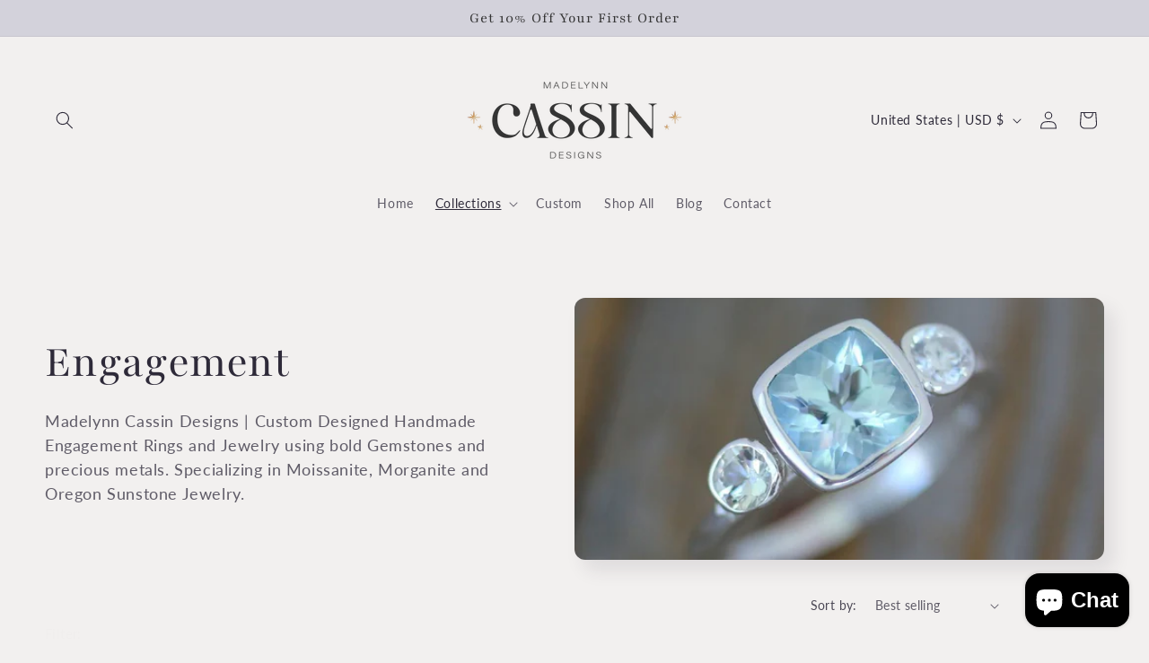

--- FILE ---
content_type: text/html; charset=utf-8
request_url: https://cassinjewelry.com/collections/engagement?page=2
body_size: 42453
content:
<!doctype html>
<html class="js" lang="en">
  <head>
    <meta charset="utf-8">
    <meta http-equiv="X-UA-Compatible" content="IE=edge">
    <meta name="viewport" content="width=device-width,initial-scale=1">
    <meta name="theme-color" content="">
    <link rel="canonical" href="https://cassinjewelry.com/collections/engagement?page=2"><link rel="preconnect" href="https://fonts.shopifycdn.com" crossorigin><title>
      Engagement
 &ndash; Page 2 &ndash; Madelynn Cassin Designs</title>

    
      <meta name="description" content="Madelynn Cassin Designs | Custom Designed Handmade Engagement Rings and Jewelry using bold Gemstones and precious metals. Specializing in Moissanite, Morganite and Oregon Sunstone Jewelry.">
    

    

<meta property="og:site_name" content="Madelynn Cassin Designs">
<meta property="og:url" content="https://cassinjewelry.com/collections/engagement?page=2">
<meta property="og:title" content="Engagement">
<meta property="og:type" content="website">
<meta property="og:description" content="Madelynn Cassin Designs | Custom Designed Handmade Engagement Rings and Jewelry using bold Gemstones and precious metals. Specializing in Moissanite, Morganite and Oregon Sunstone Jewelry."><meta property="og:image" content="http://cassinjewelry.com/cdn/shop/collections/aquamarine-and-white-sapphire-cushion-cut-gemstone-ring-in-sterling-silver-207997.webp?v=1716657124">
  <meta property="og:image:secure_url" content="https://cassinjewelry.com/cdn/shop/collections/aquamarine-and-white-sapphire-cushion-cut-gemstone-ring-in-sterling-silver-207997.webp?v=1716657124">
  <meta property="og:image:width" content="1024">
  <meta property="og:image:height" content="1024"><meta name="twitter:card" content="summary_large_image">
<meta name="twitter:title" content="Engagement">
<meta name="twitter:description" content="Madelynn Cassin Designs | Custom Designed Handmade Engagement Rings and Jewelry using bold Gemstones and precious metals. Specializing in Moissanite, Morganite and Oregon Sunstone Jewelry.">


    <script src="//cassinjewelry.com/cdn/shop/t/11/assets/constants.js?v=132983761750457495441726619791" defer="defer"></script>
    <script src="//cassinjewelry.com/cdn/shop/t/11/assets/pubsub.js?v=158357773527763999511726619793" defer="defer"></script>
    <script src="//cassinjewelry.com/cdn/shop/t/11/assets/global.js?v=88558128918567037191726619791" defer="defer"></script>
    <script src="//cassinjewelry.com/cdn/shop/t/11/assets/details-disclosure.js?v=13653116266235556501726619791" defer="defer"></script>
    <script src="//cassinjewelry.com/cdn/shop/t/11/assets/details-modal.js?v=25581673532751508451726619791" defer="defer"></script>
    <script src="//cassinjewelry.com/cdn/shop/t/11/assets/search-form.js?v=133129549252120666541726619793" defer="defer"></script><script src="//cassinjewelry.com/cdn/shop/t/11/assets/animations.js?v=88693664871331136111726619790" defer="defer"></script><script>window.performance && window.performance.mark && window.performance.mark('shopify.content_for_header.start');</script><meta name="google-site-verification" content="8Do-e5nlbUEpWVXRVR9s-6JhnfbrVv2uPHLDbqoN2To">
<meta name="facebook-domain-verification" content="2ot313mhuqhufak1fiwnc517qx1uau">
<meta name="facebook-domain-verification" content="m3id0js2usaeeundvd1ktqpx6h1ftb">
<meta id="shopify-digital-wallet" name="shopify-digital-wallet" content="/55950737498/digital_wallets/dialog">
<meta name="shopify-checkout-api-token" content="c61defcaa6fb1435a5e984776996ade9">
<meta id="in-context-paypal-metadata" data-shop-id="55950737498" data-venmo-supported="true" data-environment="production" data-locale="en_US" data-paypal-v4="true" data-currency="USD">
<link rel="alternate" type="application/atom+xml" title="Feed" href="/collections/engagement.atom" />
<link rel="prev" href="/collections/engagement?page=1">
<link rel="next" href="/collections/engagement?page=3">
<link rel="alternate" type="application/json+oembed" href="https://cassinjewelry.com/collections/engagement.oembed?page=2">
<script async="async" src="/checkouts/internal/preloads.js?locale=en-US"></script>
<link rel="preconnect" href="https://shop.app" crossorigin="anonymous">
<script async="async" src="https://shop.app/checkouts/internal/preloads.js?locale=en-US&shop_id=55950737498" crossorigin="anonymous"></script>
<script id="apple-pay-shop-capabilities" type="application/json">{"shopId":55950737498,"countryCode":"US","currencyCode":"USD","merchantCapabilities":["supports3DS"],"merchantId":"gid:\/\/shopify\/Shop\/55950737498","merchantName":"Madelynn Cassin Designs","requiredBillingContactFields":["postalAddress","email"],"requiredShippingContactFields":["postalAddress","email"],"shippingType":"shipping","supportedNetworks":["visa","masterCard","amex","discover","elo","jcb"],"total":{"type":"pending","label":"Madelynn Cassin Designs","amount":"1.00"},"shopifyPaymentsEnabled":true,"supportsSubscriptions":true}</script>
<script id="shopify-features" type="application/json">{"accessToken":"c61defcaa6fb1435a5e984776996ade9","betas":["rich-media-storefront-analytics"],"domain":"cassinjewelry.com","predictiveSearch":true,"shopId":55950737498,"locale":"en"}</script>
<script>var Shopify = Shopify || {};
Shopify.shop = "onegarnetgirl.myshopify.com";
Shopify.locale = "en";
Shopify.currency = {"active":"USD","rate":"1.0"};
Shopify.country = "US";
Shopify.theme = {"name":"Updated copy of Sense","id":170646864176,"schema_name":"Sense","schema_version":"15.1.0","theme_store_id":1356,"role":"main"};
Shopify.theme.handle = "null";
Shopify.theme.style = {"id":null,"handle":null};
Shopify.cdnHost = "cassinjewelry.com/cdn";
Shopify.routes = Shopify.routes || {};
Shopify.routes.root = "/";</script>
<script type="module">!function(o){(o.Shopify=o.Shopify||{}).modules=!0}(window);</script>
<script>!function(o){function n(){var o=[];function n(){o.push(Array.prototype.slice.apply(arguments))}return n.q=o,n}var t=o.Shopify=o.Shopify||{};t.loadFeatures=n(),t.autoloadFeatures=n()}(window);</script>
<script>
  window.ShopifyPay = window.ShopifyPay || {};
  window.ShopifyPay.apiHost = "shop.app\/pay";
  window.ShopifyPay.redirectState = null;
</script>
<script id="shop-js-analytics" type="application/json">{"pageType":"collection"}</script>
<script defer="defer" async type="module" src="//cassinjewelry.com/cdn/shopifycloud/shop-js/modules/v2/client.init-shop-cart-sync_BdyHc3Nr.en.esm.js"></script>
<script defer="defer" async type="module" src="//cassinjewelry.com/cdn/shopifycloud/shop-js/modules/v2/chunk.common_Daul8nwZ.esm.js"></script>
<script type="module">
  await import("//cassinjewelry.com/cdn/shopifycloud/shop-js/modules/v2/client.init-shop-cart-sync_BdyHc3Nr.en.esm.js");
await import("//cassinjewelry.com/cdn/shopifycloud/shop-js/modules/v2/chunk.common_Daul8nwZ.esm.js");

  window.Shopify.SignInWithShop?.initShopCartSync?.({"fedCMEnabled":true,"windoidEnabled":true});

</script>
<script>
  window.Shopify = window.Shopify || {};
  if (!window.Shopify.featureAssets) window.Shopify.featureAssets = {};
  window.Shopify.featureAssets['shop-js'] = {"shop-cart-sync":["modules/v2/client.shop-cart-sync_QYOiDySF.en.esm.js","modules/v2/chunk.common_Daul8nwZ.esm.js"],"init-fed-cm":["modules/v2/client.init-fed-cm_DchLp9rc.en.esm.js","modules/v2/chunk.common_Daul8nwZ.esm.js"],"shop-button":["modules/v2/client.shop-button_OV7bAJc5.en.esm.js","modules/v2/chunk.common_Daul8nwZ.esm.js"],"init-windoid":["modules/v2/client.init-windoid_DwxFKQ8e.en.esm.js","modules/v2/chunk.common_Daul8nwZ.esm.js"],"shop-cash-offers":["modules/v2/client.shop-cash-offers_DWtL6Bq3.en.esm.js","modules/v2/chunk.common_Daul8nwZ.esm.js","modules/v2/chunk.modal_CQq8HTM6.esm.js"],"shop-toast-manager":["modules/v2/client.shop-toast-manager_CX9r1SjA.en.esm.js","modules/v2/chunk.common_Daul8nwZ.esm.js"],"init-shop-email-lookup-coordinator":["modules/v2/client.init-shop-email-lookup-coordinator_UhKnw74l.en.esm.js","modules/v2/chunk.common_Daul8nwZ.esm.js"],"pay-button":["modules/v2/client.pay-button_DzxNnLDY.en.esm.js","modules/v2/chunk.common_Daul8nwZ.esm.js"],"avatar":["modules/v2/client.avatar_BTnouDA3.en.esm.js"],"init-shop-cart-sync":["modules/v2/client.init-shop-cart-sync_BdyHc3Nr.en.esm.js","modules/v2/chunk.common_Daul8nwZ.esm.js"],"shop-login-button":["modules/v2/client.shop-login-button_D8B466_1.en.esm.js","modules/v2/chunk.common_Daul8nwZ.esm.js","modules/v2/chunk.modal_CQq8HTM6.esm.js"],"init-customer-accounts-sign-up":["modules/v2/client.init-customer-accounts-sign-up_C8fpPm4i.en.esm.js","modules/v2/client.shop-login-button_D8B466_1.en.esm.js","modules/v2/chunk.common_Daul8nwZ.esm.js","modules/v2/chunk.modal_CQq8HTM6.esm.js"],"init-shop-for-new-customer-accounts":["modules/v2/client.init-shop-for-new-customer-accounts_CVTO0Ztu.en.esm.js","modules/v2/client.shop-login-button_D8B466_1.en.esm.js","modules/v2/chunk.common_Daul8nwZ.esm.js","modules/v2/chunk.modal_CQq8HTM6.esm.js"],"init-customer-accounts":["modules/v2/client.init-customer-accounts_dRgKMfrE.en.esm.js","modules/v2/client.shop-login-button_D8B466_1.en.esm.js","modules/v2/chunk.common_Daul8nwZ.esm.js","modules/v2/chunk.modal_CQq8HTM6.esm.js"],"shop-follow-button":["modules/v2/client.shop-follow-button_CkZpjEct.en.esm.js","modules/v2/chunk.common_Daul8nwZ.esm.js","modules/v2/chunk.modal_CQq8HTM6.esm.js"],"lead-capture":["modules/v2/client.lead-capture_BntHBhfp.en.esm.js","modules/v2/chunk.common_Daul8nwZ.esm.js","modules/v2/chunk.modal_CQq8HTM6.esm.js"],"checkout-modal":["modules/v2/client.checkout-modal_CfxcYbTm.en.esm.js","modules/v2/chunk.common_Daul8nwZ.esm.js","modules/v2/chunk.modal_CQq8HTM6.esm.js"],"shop-login":["modules/v2/client.shop-login_Da4GZ2H6.en.esm.js","modules/v2/chunk.common_Daul8nwZ.esm.js","modules/v2/chunk.modal_CQq8HTM6.esm.js"],"payment-terms":["modules/v2/client.payment-terms_MV4M3zvL.en.esm.js","modules/v2/chunk.common_Daul8nwZ.esm.js","modules/v2/chunk.modal_CQq8HTM6.esm.js"]};
</script>
<script>(function() {
  var isLoaded = false;
  function asyncLoad() {
    if (isLoaded) return;
    isLoaded = true;
    var urls = ["https:\/\/cdn.etsy.reputon.com\/assets\/widget.js?shop=onegarnetgirl.myshopify.com","https:\/\/cdn.eggflow.com\/v1\/en_US\/adcoffee.js?init=62bdec1c1964a\u0026track=PageView\u0026app=smartpop\u0026shop=onegarnetgirl.myshopify.com"];
    for (var i = 0; i < urls.length; i++) {
      var s = document.createElement('script');
      s.type = 'text/javascript';
      s.async = true;
      s.src = urls[i];
      var x = document.getElementsByTagName('script')[0];
      x.parentNode.insertBefore(s, x);
    }
  };
  if(window.attachEvent) {
    window.attachEvent('onload', asyncLoad);
  } else {
    window.addEventListener('load', asyncLoad, false);
  }
})();</script>
<script id="__st">var __st={"a":55950737498,"offset":-18000,"reqid":"56d60133-9c5b-43b7-9bd6-97e758bd661d-1768980629","pageurl":"cassinjewelry.com\/collections\/engagement?page=2","u":"32cae7ded47c","p":"collection","rtyp":"collection","rid":266642948186};</script>
<script>window.ShopifyPaypalV4VisibilityTracking = true;</script>
<script id="captcha-bootstrap">!function(){'use strict';const t='contact',e='account',n='new_comment',o=[[t,t],['blogs',n],['comments',n],[t,'customer']],c=[[e,'customer_login'],[e,'guest_login'],[e,'recover_customer_password'],[e,'create_customer']],r=t=>t.map((([t,e])=>`form[action*='/${t}']:not([data-nocaptcha='true']) input[name='form_type'][value='${e}']`)).join(','),a=t=>()=>t?[...document.querySelectorAll(t)].map((t=>t.form)):[];function s(){const t=[...o],e=r(t);return a(e)}const i='password',u='form_key',d=['recaptcha-v3-token','g-recaptcha-response','h-captcha-response',i],f=()=>{try{return window.sessionStorage}catch{return}},m='__shopify_v',_=t=>t.elements[u];function p(t,e,n=!1){try{const o=window.sessionStorage,c=JSON.parse(o.getItem(e)),{data:r}=function(t){const{data:e,action:n}=t;return t[m]||n?{data:e,action:n}:{data:t,action:n}}(c);for(const[e,n]of Object.entries(r))t.elements[e]&&(t.elements[e].value=n);n&&o.removeItem(e)}catch(o){console.error('form repopulation failed',{error:o})}}const l='form_type',E='cptcha';function T(t){t.dataset[E]=!0}const w=window,h=w.document,L='Shopify',v='ce_forms',y='captcha';let A=!1;((t,e)=>{const n=(g='f06e6c50-85a8-45c8-87d0-21a2b65856fe',I='https://cdn.shopify.com/shopifycloud/storefront-forms-hcaptcha/ce_storefront_forms_captcha_hcaptcha.v1.5.2.iife.js',D={infoText:'Protected by hCaptcha',privacyText:'Privacy',termsText:'Terms'},(t,e,n)=>{const o=w[L][v],c=o.bindForm;if(c)return c(t,g,e,D).then(n);var r;o.q.push([[t,g,e,D],n]),r=I,A||(h.body.append(Object.assign(h.createElement('script'),{id:'captcha-provider',async:!0,src:r})),A=!0)});var g,I,D;w[L]=w[L]||{},w[L][v]=w[L][v]||{},w[L][v].q=[],w[L][y]=w[L][y]||{},w[L][y].protect=function(t,e){n(t,void 0,e),T(t)},Object.freeze(w[L][y]),function(t,e,n,w,h,L){const[v,y,A,g]=function(t,e,n){const i=e?o:[],u=t?c:[],d=[...i,...u],f=r(d),m=r(i),_=r(d.filter((([t,e])=>n.includes(e))));return[a(f),a(m),a(_),s()]}(w,h,L),I=t=>{const e=t.target;return e instanceof HTMLFormElement?e:e&&e.form},D=t=>v().includes(t);t.addEventListener('submit',(t=>{const e=I(t);if(!e)return;const n=D(e)&&!e.dataset.hcaptchaBound&&!e.dataset.recaptchaBound,o=_(e),c=g().includes(e)&&(!o||!o.value);(n||c)&&t.preventDefault(),c&&!n&&(function(t){try{if(!f())return;!function(t){const e=f();if(!e)return;const n=_(t);if(!n)return;const o=n.value;o&&e.removeItem(o)}(t);const e=Array.from(Array(32),(()=>Math.random().toString(36)[2])).join('');!function(t,e){_(t)||t.append(Object.assign(document.createElement('input'),{type:'hidden',name:u})),t.elements[u].value=e}(t,e),function(t,e){const n=f();if(!n)return;const o=[...t.querySelectorAll(`input[type='${i}']`)].map((({name:t})=>t)),c=[...d,...o],r={};for(const[a,s]of new FormData(t).entries())c.includes(a)||(r[a]=s);n.setItem(e,JSON.stringify({[m]:1,action:t.action,data:r}))}(t,e)}catch(e){console.error('failed to persist form',e)}}(e),e.submit())}));const S=(t,e)=>{t&&!t.dataset[E]&&(n(t,e.some((e=>e===t))),T(t))};for(const o of['focusin','change'])t.addEventListener(o,(t=>{const e=I(t);D(e)&&S(e,y())}));const B=e.get('form_key'),M=e.get(l),P=B&&M;t.addEventListener('DOMContentLoaded',(()=>{const t=y();if(P)for(const e of t)e.elements[l].value===M&&p(e,B);[...new Set([...A(),...v().filter((t=>'true'===t.dataset.shopifyCaptcha))])].forEach((e=>S(e,t)))}))}(h,new URLSearchParams(w.location.search),n,t,e,['guest_login'])})(!0,!0)}();</script>
<script integrity="sha256-4kQ18oKyAcykRKYeNunJcIwy7WH5gtpwJnB7kiuLZ1E=" data-source-attribution="shopify.loadfeatures" defer="defer" src="//cassinjewelry.com/cdn/shopifycloud/storefront/assets/storefront/load_feature-a0a9edcb.js" crossorigin="anonymous"></script>
<script crossorigin="anonymous" defer="defer" src="//cassinjewelry.com/cdn/shopifycloud/storefront/assets/shopify_pay/storefront-65b4c6d7.js?v=20250812"></script>
<script data-source-attribution="shopify.dynamic_checkout.dynamic.init">var Shopify=Shopify||{};Shopify.PaymentButton=Shopify.PaymentButton||{isStorefrontPortableWallets:!0,init:function(){window.Shopify.PaymentButton.init=function(){};var t=document.createElement("script");t.src="https://cassinjewelry.com/cdn/shopifycloud/portable-wallets/latest/portable-wallets.en.js",t.type="module",document.head.appendChild(t)}};
</script>
<script data-source-attribution="shopify.dynamic_checkout.buyer_consent">
  function portableWalletsHideBuyerConsent(e){var t=document.getElementById("shopify-buyer-consent"),n=document.getElementById("shopify-subscription-policy-button");t&&n&&(t.classList.add("hidden"),t.setAttribute("aria-hidden","true"),n.removeEventListener("click",e))}function portableWalletsShowBuyerConsent(e){var t=document.getElementById("shopify-buyer-consent"),n=document.getElementById("shopify-subscription-policy-button");t&&n&&(t.classList.remove("hidden"),t.removeAttribute("aria-hidden"),n.addEventListener("click",e))}window.Shopify?.PaymentButton&&(window.Shopify.PaymentButton.hideBuyerConsent=portableWalletsHideBuyerConsent,window.Shopify.PaymentButton.showBuyerConsent=portableWalletsShowBuyerConsent);
</script>
<script data-source-attribution="shopify.dynamic_checkout.cart.bootstrap">document.addEventListener("DOMContentLoaded",(function(){function t(){return document.querySelector("shopify-accelerated-checkout-cart, shopify-accelerated-checkout")}if(t())Shopify.PaymentButton.init();else{new MutationObserver((function(e,n){t()&&(Shopify.PaymentButton.init(),n.disconnect())})).observe(document.body,{childList:!0,subtree:!0})}}));
</script>
<script id='scb4127' type='text/javascript' async='' src='https://cassinjewelry.com/cdn/shopifycloud/privacy-banner/storefront-banner.js'></script><link id="shopify-accelerated-checkout-styles" rel="stylesheet" media="screen" href="https://cassinjewelry.com/cdn/shopifycloud/portable-wallets/latest/accelerated-checkout-backwards-compat.css" crossorigin="anonymous">
<style id="shopify-accelerated-checkout-cart">
        #shopify-buyer-consent {
  margin-top: 1em;
  display: inline-block;
  width: 100%;
}

#shopify-buyer-consent.hidden {
  display: none;
}

#shopify-subscription-policy-button {
  background: none;
  border: none;
  padding: 0;
  text-decoration: underline;
  font-size: inherit;
  cursor: pointer;
}

#shopify-subscription-policy-button::before {
  box-shadow: none;
}

      </style>
<script id="sections-script" data-sections="header" defer="defer" src="//cassinjewelry.com/cdn/shop/t/11/compiled_assets/scripts.js?v=320"></script>
<script>window.performance && window.performance.mark && window.performance.mark('shopify.content_for_header.end');</script>


    <style data-shopify>
      @font-face {
  font-family: Lato;
  font-weight: 400;
  font-style: normal;
  font-display: swap;
  src: url("//cassinjewelry.com/cdn/fonts/lato/lato_n4.c3b93d431f0091c8be23185e15c9d1fee1e971c5.woff2") format("woff2"),
       url("//cassinjewelry.com/cdn/fonts/lato/lato_n4.d5c00c781efb195594fd2fd4ad04f7882949e327.woff") format("woff");
}

      @font-face {
  font-family: Lato;
  font-weight: 700;
  font-style: normal;
  font-display: swap;
  src: url("//cassinjewelry.com/cdn/fonts/lato/lato_n7.900f219bc7337bc57a7a2151983f0a4a4d9d5dcf.woff2") format("woff2"),
       url("//cassinjewelry.com/cdn/fonts/lato/lato_n7.a55c60751adcc35be7c4f8a0313f9698598612ee.woff") format("woff");
}

      @font-face {
  font-family: Lato;
  font-weight: 400;
  font-style: italic;
  font-display: swap;
  src: url("//cassinjewelry.com/cdn/fonts/lato/lato_i4.09c847adc47c2fefc3368f2e241a3712168bc4b6.woff2") format("woff2"),
       url("//cassinjewelry.com/cdn/fonts/lato/lato_i4.3c7d9eb6c1b0a2bf62d892c3ee4582b016d0f30c.woff") format("woff");
}

      @font-face {
  font-family: Lato;
  font-weight: 700;
  font-style: italic;
  font-display: swap;
  src: url("//cassinjewelry.com/cdn/fonts/lato/lato_i7.16ba75868b37083a879b8dd9f2be44e067dfbf92.woff2") format("woff2"),
       url("//cassinjewelry.com/cdn/fonts/lato/lato_i7.4c07c2b3b7e64ab516aa2f2081d2bb0366b9dce8.woff") format("woff");
}

      @font-face {
  font-family: Playfair;
  font-weight: 400;
  font-style: normal;
  font-display: swap;
  src: url("//cassinjewelry.com/cdn/fonts/playfair/playfair_n4.13d3b411a6dc3a2e96e8bdc666266166a065c857.woff2") format("woff2"),
       url("//cassinjewelry.com/cdn/fonts/playfair/playfair_n4.eccd5edeb74430cf755be464a2af96a922b8b9e0.woff") format("woff");
}


      
        :root,
        .color-scheme-1 {
          --color-background: 242,240,239;
        
          --gradient-background: #f2f0ef;
        

        

        --color-foreground: 46,42,57;
        --color-background-contrast: 185,174,169;
        --color-shadow: 46,42,57;
        --color-button: 51,51,51;
        --color-button-text: 253,251,247;
        --color-secondary-button: 242,240,239;
        --color-secondary-button-text: 46,42,57;
        --color-link: 46,42,57;
        --color-badge-foreground: 46,42,57;
        --color-badge-background: 242,240,239;
        --color-badge-border: 46,42,57;
        --payment-terms-background-color: rgb(242 240 239);
      }
      
        
        .color-scheme-2 {
          --color-background: 237,255,167;
        
          --gradient-background: #edffa7;
        

        

        --color-foreground: 51,51,51;
        --color-background-contrast: 211,255,39;
        --color-shadow: 51,51,51;
        --color-button: 51,51,51;
        --color-button-text: 237,255,167;
        --color-secondary-button: 237,255,167;
        --color-secondary-button-text: 51,51,51;
        --color-link: 51,51,51;
        --color-badge-foreground: 51,51,51;
        --color-badge-background: 237,255,167;
        --color-badge-border: 51,51,51;
        --payment-terms-background-color: rgb(237 255 167);
      }
      
        
        .color-scheme-3 {
          --color-background: 51,51,51;
        
          --gradient-background: #333333;
        

        

        --color-foreground: 253,251,247;
        --color-background-contrast: 64,64,64;
        --color-shadow: 46,42,57;
        --color-button: 253,251,247;
        --color-button-text: 51,51,51;
        --color-secondary-button: 51,51,51;
        --color-secondary-button-text: 253,251,247;
        --color-link: 253,251,247;
        --color-badge-foreground: 253,251,247;
        --color-badge-background: 51,51,51;
        --color-badge-border: 253,251,247;
        --payment-terms-background-color: rgb(51 51 51);
      }
      
        
        .color-scheme-4 {
          --color-background: 155,4,111;
        
          --gradient-background: #9b046f;
        

        

        --color-foreground: 253,251,247;
        --color-background-contrast: 180,5,129;
        --color-shadow: 46,42,57;
        --color-button: 253,251,247;
        --color-button-text: 155,4,111;
        --color-secondary-button: 155,4,111;
        --color-secondary-button-text: 253,251,247;
        --color-link: 253,251,247;
        --color-badge-foreground: 253,251,247;
        --color-badge-background: 155,4,111;
        --color-badge-border: 253,251,247;
        --payment-terms-background-color: rgb(155 4 111);
      }
      
        
        .color-scheme-5 {
          --color-background: 94,54,83;
        
          --gradient-background: linear-gradient(320deg, rgba(134, 16, 106, 1), rgba(94, 54, 83, 1) 100%);
        

        

        --color-foreground: 253,251,247;
        --color-background-contrast: 13,7,11;
        --color-shadow: 46,42,57;
        --color-button: 253,251,247;
        --color-button-text: 94,54,83;
        --color-secondary-button: 94,54,83;
        --color-secondary-button-text: 253,251,247;
        --color-link: 253,251,247;
        --color-badge-foreground: 253,251,247;
        --color-badge-background: 94,54,83;
        --color-badge-border: 253,251,247;
        --payment-terms-background-color: rgb(94 54 83);
      }
      
        
        .color-scheme-f32c693d-b0a5-49c0-9d2a-4dd48678ea5f {
          --color-background: 211,210,219;
        
          --gradient-background: #d3d2db;
        

        

        --color-foreground: 51,51,51;
        --color-background-contrast: 142,139,162;
        --color-shadow: 46,42,57;
        --color-button: 212,197,170;
        --color-button-text: 253,251,247;
        --color-secondary-button: 211,210,219;
        --color-secondary-button-text: 51,51,51;
        --color-link: 51,51,51;
        --color-badge-foreground: 51,51,51;
        --color-badge-background: 211,210,219;
        --color-badge-border: 51,51,51;
        --payment-terms-background-color: rgb(211 210 219);
      }
      
        
        .color-scheme-8af217ed-1214-4e78-b081-5c6007759af5 {
          --color-background: 0,0,0;
        
          --gradient-background: rgba(0,0,0,0);
        

        

        --color-foreground: 255,255,255;
        --color-background-contrast: 128,128,128;
        --color-shadow: 46,42,57;
        --color-button: 51,51,51;
        --color-button-text: 253,251,247;
        --color-secondary-button: 0,0,0;
        --color-secondary-button-text: 46,42,57;
        --color-link: 46,42,57;
        --color-badge-foreground: 255,255,255;
        --color-badge-background: 0,0,0;
        --color-badge-border: 255,255,255;
        --payment-terms-background-color: rgb(0 0 0);
      }
      

      body, .color-scheme-1, .color-scheme-2, .color-scheme-3, .color-scheme-4, .color-scheme-5, .color-scheme-f32c693d-b0a5-49c0-9d2a-4dd48678ea5f, .color-scheme-8af217ed-1214-4e78-b081-5c6007759af5 {
        color: rgba(var(--color-foreground), 0.75);
        background-color: rgb(var(--color-background));
      }

      :root {
        --font-body-family: Lato, sans-serif;
        --font-body-style: normal;
        --font-body-weight: 400;
        --font-body-weight-bold: 700;

        --font-heading-family: Playfair, serif;
        --font-heading-style: normal;
        --font-heading-weight: 400;

        --font-body-scale: 1.0;
        --font-heading-scale: 1.3;

        --media-padding: px;
        --media-border-opacity: 0.1;
        --media-border-width: 0px;
        --media-radius: 12px;
        --media-shadow-opacity: 0.1;
        --media-shadow-horizontal-offset: 10px;
        --media-shadow-vertical-offset: 12px;
        --media-shadow-blur-radius: 20px;
        --media-shadow-visible: 1;

        --page-width: 140rem;
        --page-width-margin: 0rem;

        --product-card-image-padding: 0.0rem;
        --product-card-corner-radius: 1.2rem;
        --product-card-text-alignment: center;
        --product-card-border-width: 0.0rem;
        --product-card-border-opacity: 0.1;
        --product-card-shadow-opacity: 0.05;
        --product-card-shadow-visible: 1;
        --product-card-shadow-horizontal-offset: 1.0rem;
        --product-card-shadow-vertical-offset: 1.0rem;
        --product-card-shadow-blur-radius: 3.5rem;

        --collection-card-image-padding: 0.0rem;
        --collection-card-corner-radius: 1.2rem;
        --collection-card-text-alignment: center;
        --collection-card-border-width: 0.0rem;
        --collection-card-border-opacity: 0.1;
        --collection-card-shadow-opacity: 0.05;
        --collection-card-shadow-visible: 1;
        --collection-card-shadow-horizontal-offset: 1.0rem;
        --collection-card-shadow-vertical-offset: 1.0rem;
        --collection-card-shadow-blur-radius: 3.5rem;

        --blog-card-image-padding: 0.0rem;
        --blog-card-corner-radius: 1.2rem;
        --blog-card-text-alignment: center;
        --blog-card-border-width: 0.0rem;
        --blog-card-border-opacity: 0.1;
        --blog-card-shadow-opacity: 0.05;
        --blog-card-shadow-visible: 1;
        --blog-card-shadow-horizontal-offset: 1.0rem;
        --blog-card-shadow-vertical-offset: 1.0rem;
        --blog-card-shadow-blur-radius: 3.5rem;

        --badge-corner-radius: 2.0rem;

        --popup-border-width: 1px;
        --popup-border-opacity: 0.1;
        --popup-corner-radius: 22px;
        --popup-shadow-opacity: 0.1;
        --popup-shadow-horizontal-offset: 10px;
        --popup-shadow-vertical-offset: 12px;
        --popup-shadow-blur-radius: 20px;

        --drawer-border-width: 1px;
        --drawer-border-opacity: 0.1;
        --drawer-shadow-opacity: 0.0;
        --drawer-shadow-horizontal-offset: 0px;
        --drawer-shadow-vertical-offset: 4px;
        --drawer-shadow-blur-radius: 5px;

        --spacing-sections-desktop: 0px;
        --spacing-sections-mobile: 0px;

        --grid-desktop-vertical-spacing: 40px;
        --grid-desktop-horizontal-spacing: 40px;
        --grid-mobile-vertical-spacing: 20px;
        --grid-mobile-horizontal-spacing: 20px;

        --text-boxes-border-opacity: 0.1;
        --text-boxes-border-width: 0px;
        --text-boxes-radius: 24px;
        --text-boxes-shadow-opacity: 0.0;
        --text-boxes-shadow-visible: 0;
        --text-boxes-shadow-horizontal-offset: 10px;
        --text-boxes-shadow-vertical-offset: 12px;
        --text-boxes-shadow-blur-radius: 20px;

        --buttons-radius: 10px;
        --buttons-radius-outset: 11px;
        --buttons-border-width: 1px;
        --buttons-border-opacity: 0.55;
        --buttons-shadow-opacity: 0.0;
        --buttons-shadow-visible: 0;
        --buttons-shadow-horizontal-offset: 0px;
        --buttons-shadow-vertical-offset: 4px;
        --buttons-shadow-blur-radius: 5px;
        --buttons-border-offset: 0.3px;

        --inputs-radius: 10px;
        --inputs-border-width: 1px;
        --inputs-border-opacity: 0.55;
        --inputs-shadow-opacity: 0.0;
        --inputs-shadow-horizontal-offset: 0px;
        --inputs-margin-offset: 0px;
        --inputs-shadow-vertical-offset: 4px;
        --inputs-shadow-blur-radius: 5px;
        --inputs-radius-outset: 11px;

        --variant-pills-radius: 10px;
        --variant-pills-border-width: 0px;
        --variant-pills-border-opacity: 0.1;
        --variant-pills-shadow-opacity: 0.0;
        --variant-pills-shadow-horizontal-offset: 0px;
        --variant-pills-shadow-vertical-offset: 4px;
        --variant-pills-shadow-blur-radius: 5px;
      }

      *,
      *::before,
      *::after {
        box-sizing: inherit;
      }

      html {
        box-sizing: border-box;
        font-size: calc(var(--font-body-scale) * 62.5%);
        height: 100%;
      }

      body {
        display: grid;
        grid-template-rows: auto auto 1fr auto;
        grid-template-columns: 100%;
        min-height: 100%;
        margin: 0;
        font-size: 1.5rem;
        letter-spacing: 0.06rem;
        line-height: calc(1 + 0.8 / var(--font-body-scale));
        font-family: var(--font-body-family);
        font-style: var(--font-body-style);
        font-weight: var(--font-body-weight);
      }

      @media screen and (min-width: 750px) {
        body {
          font-size: 1.6rem;
        }
      }
    </style>

    <link href="//cassinjewelry.com/cdn/shop/t/11/assets/base.css?v=94266557971103095941726619790" rel="stylesheet" type="text/css" media="all" />
    <link rel="stylesheet" href="//cassinjewelry.com/cdn/shop/t/11/assets/component-cart-items.css?v=123238115697927560811726619790" media="print" onload="this.media='all'">
      <link rel="preload" as="font" href="//cassinjewelry.com/cdn/fonts/lato/lato_n4.c3b93d431f0091c8be23185e15c9d1fee1e971c5.woff2" type="font/woff2" crossorigin>
      

      <link rel="preload" as="font" href="//cassinjewelry.com/cdn/fonts/playfair/playfair_n4.13d3b411a6dc3a2e96e8bdc666266166a065c857.woff2" type="font/woff2" crossorigin>
      
<link href="//cassinjewelry.com/cdn/shop/t/11/assets/component-localization-form.css?v=86199867289619414191726619790" rel="stylesheet" type="text/css" media="all" />
      <script src="//cassinjewelry.com/cdn/shop/t/11/assets/localization-form.js?v=144176611646395275351726619792" defer="defer"></script><link
        rel="stylesheet"
        href="//cassinjewelry.com/cdn/shop/t/11/assets/component-predictive-search.css?v=118923337488134913561726619790"
        media="print"
        onload="this.media='all'"
      ><script>
      if (Shopify.designMode) {
        document.documentElement.classList.add('shopify-design-mode');
      }
    </script>
  <script src="https://cdn.shopify.com/extensions/019b9e9c-2a27-76ba-9501-7659f3d6eceb/shopify-cli-79/assets/reputon-etsy-carousel-widget.js" type="text/javascript" defer="defer"></script>
<script src="https://cdn.shopify.com/extensions/e8878072-2f6b-4e89-8082-94b04320908d/inbox-1254/assets/inbox-chat-loader.js" type="text/javascript" defer="defer"></script>
<link href="https://monorail-edge.shopifysvc.com" rel="dns-prefetch">
<script>(function(){if ("sendBeacon" in navigator && "performance" in window) {try {var session_token_from_headers = performance.getEntriesByType('navigation')[0].serverTiming.find(x => x.name == '_s').description;} catch {var session_token_from_headers = undefined;}var session_cookie_matches = document.cookie.match(/_shopify_s=([^;]*)/);var session_token_from_cookie = session_cookie_matches && session_cookie_matches.length === 2 ? session_cookie_matches[1] : "";var session_token = session_token_from_headers || session_token_from_cookie || "";function handle_abandonment_event(e) {var entries = performance.getEntries().filter(function(entry) {return /monorail-edge.shopifysvc.com/.test(entry.name);});if (!window.abandonment_tracked && entries.length === 0) {window.abandonment_tracked = true;var currentMs = Date.now();var navigation_start = performance.timing.navigationStart;var payload = {shop_id: 55950737498,url: window.location.href,navigation_start,duration: currentMs - navigation_start,session_token,page_type: "collection"};window.navigator.sendBeacon("https://monorail-edge.shopifysvc.com/v1/produce", JSON.stringify({schema_id: "online_store_buyer_site_abandonment/1.1",payload: payload,metadata: {event_created_at_ms: currentMs,event_sent_at_ms: currentMs}}));}}window.addEventListener('pagehide', handle_abandonment_event);}}());</script>
<script id="web-pixels-manager-setup">(function e(e,d,r,n,o){if(void 0===o&&(o={}),!Boolean(null===(a=null===(i=window.Shopify)||void 0===i?void 0:i.analytics)||void 0===a?void 0:a.replayQueue)){var i,a;window.Shopify=window.Shopify||{};var t=window.Shopify;t.analytics=t.analytics||{};var s=t.analytics;s.replayQueue=[],s.publish=function(e,d,r){return s.replayQueue.push([e,d,r]),!0};try{self.performance.mark("wpm:start")}catch(e){}var l=function(){var e={modern:/Edge?\/(1{2}[4-9]|1[2-9]\d|[2-9]\d{2}|\d{4,})\.\d+(\.\d+|)|Firefox\/(1{2}[4-9]|1[2-9]\d|[2-9]\d{2}|\d{4,})\.\d+(\.\d+|)|Chrom(ium|e)\/(9{2}|\d{3,})\.\d+(\.\d+|)|(Maci|X1{2}).+ Version\/(15\.\d+|(1[6-9]|[2-9]\d|\d{3,})\.\d+)([,.]\d+|)( \(\w+\)|)( Mobile\/\w+|) Safari\/|Chrome.+OPR\/(9{2}|\d{3,})\.\d+\.\d+|(CPU[ +]OS|iPhone[ +]OS|CPU[ +]iPhone|CPU IPhone OS|CPU iPad OS)[ +]+(15[._]\d+|(1[6-9]|[2-9]\d|\d{3,})[._]\d+)([._]\d+|)|Android:?[ /-](13[3-9]|1[4-9]\d|[2-9]\d{2}|\d{4,})(\.\d+|)(\.\d+|)|Android.+Firefox\/(13[5-9]|1[4-9]\d|[2-9]\d{2}|\d{4,})\.\d+(\.\d+|)|Android.+Chrom(ium|e)\/(13[3-9]|1[4-9]\d|[2-9]\d{2}|\d{4,})\.\d+(\.\d+|)|SamsungBrowser\/([2-9]\d|\d{3,})\.\d+/,legacy:/Edge?\/(1[6-9]|[2-9]\d|\d{3,})\.\d+(\.\d+|)|Firefox\/(5[4-9]|[6-9]\d|\d{3,})\.\d+(\.\d+|)|Chrom(ium|e)\/(5[1-9]|[6-9]\d|\d{3,})\.\d+(\.\d+|)([\d.]+$|.*Safari\/(?![\d.]+ Edge\/[\d.]+$))|(Maci|X1{2}).+ Version\/(10\.\d+|(1[1-9]|[2-9]\d|\d{3,})\.\d+)([,.]\d+|)( \(\w+\)|)( Mobile\/\w+|) Safari\/|Chrome.+OPR\/(3[89]|[4-9]\d|\d{3,})\.\d+\.\d+|(CPU[ +]OS|iPhone[ +]OS|CPU[ +]iPhone|CPU IPhone OS|CPU iPad OS)[ +]+(10[._]\d+|(1[1-9]|[2-9]\d|\d{3,})[._]\d+)([._]\d+|)|Android:?[ /-](13[3-9]|1[4-9]\d|[2-9]\d{2}|\d{4,})(\.\d+|)(\.\d+|)|Mobile Safari.+OPR\/([89]\d|\d{3,})\.\d+\.\d+|Android.+Firefox\/(13[5-9]|1[4-9]\d|[2-9]\d{2}|\d{4,})\.\d+(\.\d+|)|Android.+Chrom(ium|e)\/(13[3-9]|1[4-9]\d|[2-9]\d{2}|\d{4,})\.\d+(\.\d+|)|Android.+(UC? ?Browser|UCWEB|U3)[ /]?(15\.([5-9]|\d{2,})|(1[6-9]|[2-9]\d|\d{3,})\.\d+)\.\d+|SamsungBrowser\/(5\.\d+|([6-9]|\d{2,})\.\d+)|Android.+MQ{2}Browser\/(14(\.(9|\d{2,})|)|(1[5-9]|[2-9]\d|\d{3,})(\.\d+|))(\.\d+|)|K[Aa][Ii]OS\/(3\.\d+|([4-9]|\d{2,})\.\d+)(\.\d+|)/},d=e.modern,r=e.legacy,n=navigator.userAgent;return n.match(d)?"modern":n.match(r)?"legacy":"unknown"}(),u="modern"===l?"modern":"legacy",c=(null!=n?n:{modern:"",legacy:""})[u],f=function(e){return[e.baseUrl,"/wpm","/b",e.hashVersion,"modern"===e.buildTarget?"m":"l",".js"].join("")}({baseUrl:d,hashVersion:r,buildTarget:u}),m=function(e){var d=e.version,r=e.bundleTarget,n=e.surface,o=e.pageUrl,i=e.monorailEndpoint;return{emit:function(e){var a=e.status,t=e.errorMsg,s=(new Date).getTime(),l=JSON.stringify({metadata:{event_sent_at_ms:s},events:[{schema_id:"web_pixels_manager_load/3.1",payload:{version:d,bundle_target:r,page_url:o,status:a,surface:n,error_msg:t},metadata:{event_created_at_ms:s}}]});if(!i)return console&&console.warn&&console.warn("[Web Pixels Manager] No Monorail endpoint provided, skipping logging."),!1;try{return self.navigator.sendBeacon.bind(self.navigator)(i,l)}catch(e){}var u=new XMLHttpRequest;try{return u.open("POST",i,!0),u.setRequestHeader("Content-Type","text/plain"),u.send(l),!0}catch(e){return console&&console.warn&&console.warn("[Web Pixels Manager] Got an unhandled error while logging to Monorail."),!1}}}}({version:r,bundleTarget:l,surface:e.surface,pageUrl:self.location.href,monorailEndpoint:e.monorailEndpoint});try{o.browserTarget=l,function(e){var d=e.src,r=e.async,n=void 0===r||r,o=e.onload,i=e.onerror,a=e.sri,t=e.scriptDataAttributes,s=void 0===t?{}:t,l=document.createElement("script"),u=document.querySelector("head"),c=document.querySelector("body");if(l.async=n,l.src=d,a&&(l.integrity=a,l.crossOrigin="anonymous"),s)for(var f in s)if(Object.prototype.hasOwnProperty.call(s,f))try{l.dataset[f]=s[f]}catch(e){}if(o&&l.addEventListener("load",o),i&&l.addEventListener("error",i),u)u.appendChild(l);else{if(!c)throw new Error("Did not find a head or body element to append the script");c.appendChild(l)}}({src:f,async:!0,onload:function(){if(!function(){var e,d;return Boolean(null===(d=null===(e=window.Shopify)||void 0===e?void 0:e.analytics)||void 0===d?void 0:d.initialized)}()){var d=window.webPixelsManager.init(e)||void 0;if(d){var r=window.Shopify.analytics;r.replayQueue.forEach((function(e){var r=e[0],n=e[1],o=e[2];d.publishCustomEvent(r,n,o)})),r.replayQueue=[],r.publish=d.publishCustomEvent,r.visitor=d.visitor,r.initialized=!0}}},onerror:function(){return m.emit({status:"failed",errorMsg:"".concat(f," has failed to load")})},sri:function(e){var d=/^sha384-[A-Za-z0-9+/=]+$/;return"string"==typeof e&&d.test(e)}(c)?c:"",scriptDataAttributes:o}),m.emit({status:"loading"})}catch(e){m.emit({status:"failed",errorMsg:(null==e?void 0:e.message)||"Unknown error"})}}})({shopId: 55950737498,storefrontBaseUrl: "https://cassinjewelry.com",extensionsBaseUrl: "https://extensions.shopifycdn.com/cdn/shopifycloud/web-pixels-manager",monorailEndpoint: "https://monorail-edge.shopifysvc.com/unstable/produce_batch",surface: "storefront-renderer",enabledBetaFlags: ["2dca8a86"],webPixelsConfigList: [{"id":"808550704","configuration":"{\"config\":\"{\\\"pixel_id\\\":\\\"G-EXETEGCR2E\\\",\\\"target_country\\\":\\\"US\\\",\\\"gtag_events\\\":[{\\\"type\\\":\\\"search\\\",\\\"action_label\\\":[\\\"G-EXETEGCR2E\\\",\\\"AW-10927440110\\\/78IsCMmrlMMDEO6Bztoo\\\"]},{\\\"type\\\":\\\"begin_checkout\\\",\\\"action_label\\\":[\\\"G-EXETEGCR2E\\\",\\\"AW-10927440110\\\/OkqyCMarlMMDEO6Bztoo\\\"]},{\\\"type\\\":\\\"view_item\\\",\\\"action_label\\\":[\\\"G-EXETEGCR2E\\\",\\\"AW-10927440110\\\/_DmpCMCrlMMDEO6Bztoo\\\",\\\"MC-LRFBD80Z16\\\"]},{\\\"type\\\":\\\"purchase\\\",\\\"action_label\\\":[\\\"G-EXETEGCR2E\\\",\\\"AW-10927440110\\\/RL-UCL2rlMMDEO6Bztoo\\\",\\\"MC-LRFBD80Z16\\\"]},{\\\"type\\\":\\\"page_view\\\",\\\"action_label\\\":[\\\"G-EXETEGCR2E\\\",\\\"AW-10927440110\\\/w4MzCLqrlMMDEO6Bztoo\\\",\\\"MC-LRFBD80Z16\\\"]},{\\\"type\\\":\\\"add_payment_info\\\",\\\"action_label\\\":[\\\"G-EXETEGCR2E\\\",\\\"AW-10927440110\\\/2eU0CMyrlMMDEO6Bztoo\\\"]},{\\\"type\\\":\\\"add_to_cart\\\",\\\"action_label\\\":[\\\"G-EXETEGCR2E\\\",\\\"AW-10927440110\\\/slzlCMOrlMMDEO6Bztoo\\\"]}],\\\"enable_monitoring_mode\\\":false}\"}","eventPayloadVersion":"v1","runtimeContext":"OPEN","scriptVersion":"b2a88bafab3e21179ed38636efcd8a93","type":"APP","apiClientId":1780363,"privacyPurposes":[],"dataSharingAdjustments":{"protectedCustomerApprovalScopes":["read_customer_address","read_customer_email","read_customer_name","read_customer_personal_data","read_customer_phone"]}},{"id":"315031856","configuration":"{\"pixel_id\":\"1453371478468475\",\"pixel_type\":\"facebook_pixel\",\"metaapp_system_user_token\":\"-\"}","eventPayloadVersion":"v1","runtimeContext":"OPEN","scriptVersion":"ca16bc87fe92b6042fbaa3acc2fbdaa6","type":"APP","apiClientId":2329312,"privacyPurposes":["ANALYTICS","MARKETING","SALE_OF_DATA"],"dataSharingAdjustments":{"protectedCustomerApprovalScopes":["read_customer_address","read_customer_email","read_customer_name","read_customer_personal_data","read_customer_phone"]}},{"id":"179437872","configuration":"{\"tagID\":\"2614246494195\"}","eventPayloadVersion":"v1","runtimeContext":"STRICT","scriptVersion":"18031546ee651571ed29edbe71a3550b","type":"APP","apiClientId":3009811,"privacyPurposes":["ANALYTICS","MARKETING","SALE_OF_DATA"],"dataSharingAdjustments":{"protectedCustomerApprovalScopes":["read_customer_address","read_customer_email","read_customer_name","read_customer_personal_data","read_customer_phone"]}},{"id":"shopify-app-pixel","configuration":"{}","eventPayloadVersion":"v1","runtimeContext":"STRICT","scriptVersion":"0450","apiClientId":"shopify-pixel","type":"APP","privacyPurposes":["ANALYTICS","MARKETING"]},{"id":"shopify-custom-pixel","eventPayloadVersion":"v1","runtimeContext":"LAX","scriptVersion":"0450","apiClientId":"shopify-pixel","type":"CUSTOM","privacyPurposes":["ANALYTICS","MARKETING"]}],isMerchantRequest: false,initData: {"shop":{"name":"Madelynn Cassin Designs","paymentSettings":{"currencyCode":"USD"},"myshopifyDomain":"onegarnetgirl.myshopify.com","countryCode":"US","storefrontUrl":"https:\/\/cassinjewelry.com"},"customer":null,"cart":null,"checkout":null,"productVariants":[],"purchasingCompany":null},},"https://cassinjewelry.com/cdn","fcfee988w5aeb613cpc8e4bc33m6693e112",{"modern":"","legacy":""},{"shopId":"55950737498","storefrontBaseUrl":"https:\/\/cassinjewelry.com","extensionBaseUrl":"https:\/\/extensions.shopifycdn.com\/cdn\/shopifycloud\/web-pixels-manager","surface":"storefront-renderer","enabledBetaFlags":"[\"2dca8a86\"]","isMerchantRequest":"false","hashVersion":"fcfee988w5aeb613cpc8e4bc33m6693e112","publish":"custom","events":"[[\"page_viewed\",{}],[\"collection_viewed\",{\"collection\":{\"id\":\"266642948186\",\"title\":\"Engagement\",\"productVariants\":[{\"price\":{\"amount\":3357.0,\"currencyCode\":\"USD\"},\"product\":{\"title\":\"Oregon Sunstone Diamond Halo Ring\",\"vendor\":\"Madelynn Cassin Designs\",\"id\":\"8022520070448\",\"untranslatedTitle\":\"Oregon Sunstone Diamond Halo Ring\",\"url\":\"\/products\/oregon-sunstone-diamond-halo-ring\",\"type\":\"\"},\"id\":\"44079334424880\",\"image\":{\"src\":\"\/\/cassinjewelry.com\/cdn\/shop\/products\/DSC_9188.jpg?v=1669919513\"},\"sku\":null,\"title\":\"matte \/ 3\",\"untranslatedTitle\":\"matte \/ 3\"},{\"price\":{\"amount\":1143.0,\"currencyCode\":\"USD\"},\"product\":{\"title\":\"Asscher Cut Pink Spinel Ring in 14k Yellow Gold\",\"vendor\":\"Madelynn Cassin Designs\",\"id\":\"6753426407514\",\"untranslatedTitle\":\"Asscher Cut Pink Spinel Ring in 14k Yellow Gold\",\"url\":\"\/products\/pink-spinel-asscher-ring-in-14k-yellow-gold-flanders-or-asscher-cut-gemstone-ring-in-eco-friendly-recycled-gold\",\"type\":\"\"},\"id\":\"39990529753178\",\"image\":{\"src\":\"\/\/cassinjewelry.com\/cdn\/shop\/products\/il_fullxfull.455104988_ojo4.jpg?v=1654873815\"},\"sku\":null,\"title\":\"matte \/ 3\",\"untranslatedTitle\":\"matte \/ 3\"},{\"price\":{\"amount\":1737.0,\"currencyCode\":\"USD\"},\"product\":{\"title\":\"Round Morganite Ring in White Gold\",\"vendor\":\"Madelynn Cassin Designs\",\"id\":\"6753432371290\",\"untranslatedTitle\":\"Round Morganite Ring in White Gold\",\"url\":\"\/products\/pink-emerald-ring-morganite-gemstone-ring-14k-palladium-white-gold-solitaire-handmade-engagement-ring-eco-friendly-and-conflict-free\",\"type\":\"\"},\"id\":\"39990748282970\",\"image\":{\"src\":\"\/\/cassinjewelry.com\/cdn\/shop\/products\/il_fullxfull.286425556.jpg?v=1654874166\"},\"sku\":null,\"title\":\"matte \/ 3\",\"untranslatedTitle\":\"matte \/ 3\"},{\"price\":{\"amount\":1497.0,\"currencyCode\":\"USD\"},\"product\":{\"title\":\"Peachy Oregon Sunstone Ring in Rose Gold\",\"vendor\":\"Madelynn Cassin Designs\",\"id\":\"6753424113754\",\"untranslatedTitle\":\"Peachy Oregon Sunstone Ring in Rose Gold\",\"url\":\"\/products\/peachy-oregon-sunstone-ring-14k-rose-gold-gemstone-ring-gold-band-recycled-gold-usa-mined-conflict-free-engagement-ring\",\"type\":\"\"},\"id\":\"40122278379610\",\"image\":{\"src\":\"\/\/cassinjewelry.com\/cdn\/shop\/products\/il_fullxfull.593979181_1b3c.jpg?v=1654874191\"},\"sku\":null,\"title\":\"4\",\"untranslatedTitle\":\"4\"},{\"price\":{\"amount\":1359.0,\"currencyCode\":\"USD\"},\"product\":{\"title\":\"Asscher Cut Morganite Ring in 14k yellow Gold\",\"vendor\":\"Madelynn Cassin Designs\",\"id\":\"6753428930650\",\"untranslatedTitle\":\"Asscher Cut Morganite Ring in 14k yellow Gold\",\"url\":\"\/products\/morganite-gemstone-ring-asscher-cut-morganite-in-14k-yellow-gold-engagement-ring-or-right-hand-ring-made-to-order\",\"type\":\"\"},\"id\":\"39990639722586\",\"image\":{\"src\":\"\/\/cassinjewelry.com\/cdn\/shop\/products\/il_fullxfull.384238469_q7nh.jpg?v=1654873977\"},\"sku\":null,\"title\":\"matte \/ 3\",\"untranslatedTitle\":\"matte \/ 3\"},{\"price\":{\"amount\":1668.0,\"currencyCode\":\"USD\"},\"product\":{\"title\":\"Round Tanzanite Solitaire Ring\",\"vendor\":\"Madelynn Cassin Designs\",\"id\":\"6770923077722\",\"untranslatedTitle\":\"Round Tanzanite Solitaire Ring\",\"url\":\"\/products\/round-tanzanite-solitaire-ring\",\"type\":\"\"},\"id\":\"40049049927770\",\"image\":{\"src\":\"\/\/cassinjewelry.com\/cdn\/shop\/products\/TanzaniteGoldRing-4.jpg?v=1715792678\"},\"sku\":null,\"title\":\"4 \/ polished\",\"untranslatedTitle\":\"4 \/ polished\"},{\"price\":{\"amount\":199.0,\"currencyCode\":\"USD\"},\"product\":{\"title\":\"Cushion White Topaz Ring\",\"vendor\":\"Madelynn Cassin Designs\",\"id\":\"6716249473114\",\"untranslatedTitle\":\"Cushion White Topaz Ring\",\"url\":\"\/products\/handmade-cushion-white-topaz-ring-diamond-alternative-ring-for-her-eco-silver-engagement-ring-matte-sterling-bezel-clear-gemstone-ring\",\"type\":\"\"},\"id\":\"39857141317722\",\"image\":{\"src\":\"\/\/cassinjewelry.com\/cdn\/shop\/products\/il_fullxfull.286430328.jpg?v=1646245297\"},\"sku\":null,\"title\":\"4 \/ matte\",\"untranslatedTitle\":\"4 \/ matte\"},{\"price\":{\"amount\":1400.0,\"currencyCode\":\"USD\"},\"product\":{\"title\":\"Cushion Cut Rose Gold Engagement Ring\",\"vendor\":\"Madelynn Cassin Designs\",\"id\":\"6753427587162\",\"untranslatedTitle\":\"Cushion Cut Rose Gold Engagement Ring\",\"url\":\"\/products\/rose-gold-engagement-ring-forever-brilliant-moissanite-engagement-ring-recycled-ethical-non-diamond-promise-ring\",\"type\":\"\"},\"id\":\"39990582214746\",\"image\":{\"src\":\"\/\/cassinjewelry.com\/cdn\/shop\/products\/il_fullxfull.276286287.jpg?v=1654873894\"},\"sku\":null,\"title\":\"matte \/ 3\",\"untranslatedTitle\":\"matte \/ 3\"},{\"price\":{\"amount\":1257.0,\"currencyCode\":\"USD\"},\"product\":{\"title\":\"Oval Morganite 14k Rose Gold Engagement Ring\",\"vendor\":\"Madelynn Cassin Designs\",\"id\":\"6753427259482\",\"untranslatedTitle\":\"Oval Morganite 14k Rose Gold Engagement Ring\",\"url\":\"\/products\/oval-morganite-14k-rose-gold-engagement-ring-vintage-halo-ring-in-recycled-rose-gold-oval-handmade-engagement-ring-vintage-milgrain\",\"type\":\"\"},\"id\":\"39990570844250\",\"image\":{\"src\":\"\/\/cassinjewelry.com\/cdn\/shop\/products\/il_fullxfull.369932027_mlr2.jpg?v=1654873823\"},\"sku\":null,\"title\":\"matte \/ 4\",\"untranslatedTitle\":\"matte \/ 4\"},{\"price\":{\"amount\":2049.0,\"currencyCode\":\"USD\"},\"product\":{\"title\":\"Moissanite Halo Engagement Ring in Rose Gold\",\"vendor\":\"Madelynn Cassin Designs\",\"id\":\"6716244328538\",\"untranslatedTitle\":\"Moissanite Halo Engagement Ring in Rose Gold\",\"url\":\"\/products\/halo-engagement-ring-moissanite-ring-rose-gold-engagement-ring-rose-gold\",\"type\":\"\"},\"id\":\"39856999104602\",\"image\":{\"src\":\"\/\/cassinjewelry.com\/cdn\/shop\/products\/moissanite-halo-engagement-ring-in-rose-gold-308149.jpg?v=1656598024\"},\"sku\":null,\"title\":\"matte \/ 3\",\"untranslatedTitle\":\"matte \/ 3\"},{\"price\":{\"amount\":1797.0,\"currencyCode\":\"USD\"},\"product\":{\"title\":\"Cruelty Free Herkimer Diamond Gemstone Ring\",\"vendor\":\"Madelynn Cassin Designs\",\"id\":\"6716245737562\",\"untranslatedTitle\":\"Cruelty Free Herkimer Diamond Gemstone Ring\",\"url\":\"\/products\/cut-in-the-usa-cruelty-free-herkimer-diamond-gemstone-ring-14k-palladium-white-engagement-ring-asscher-cut-for-the-unique-bride\",\"type\":\"\"},\"id\":\"39857038721114\",\"image\":{\"src\":\"\/\/cassinjewelry.com\/cdn\/shop\/products\/cruelty-free-herkimer-diamond-gemstone-ring-908531.jpg?v=1656597966\"},\"sku\":null,\"title\":\"matte \/ 3\",\"untranslatedTitle\":\"matte \/ 3\"},{\"price\":{\"amount\":2256.0,\"currencyCode\":\"USD\"},\"product\":{\"title\":\"Forever One Three Stone Moissanite Engagement Ring\",\"vendor\":\"Madelynn Cassin Designs\",\"id\":\"6753427030106\",\"untranslatedTitle\":\"Forever One Three Stone Moissanite Engagement Ring\",\"url\":\"\/products\/forever-one-moissanite-engagement-ring-14k-white-gold-diamond-shaped-wedding-ring-palladium-white-gold-multistone-ring-onegarnetgirl\",\"type\":\"\"},\"id\":\"39990562586714\",\"image\":{\"src\":\"\/\/cassinjewelry.com\/cdn\/shop\/products\/forever-one-three-stone-moissanite-engagement-ring-379528.jpg?v=1656597962\"},\"sku\":null,\"title\":\"Forever ONE \/ 3.5\",\"untranslatedTitle\":\"Forever ONE \/ 3.5\"},{\"price\":{\"amount\":1305.0,\"currencyCode\":\"USD\"},\"product\":{\"title\":\"Cushion Aquamarine Set Diagonally in delicate White Gold\",\"vendor\":\"Madelynn Cassin Designs\",\"id\":\"6716234432602\",\"untranslatedTitle\":\"Cushion Aquamarine Set Diagonally in delicate White Gold\",\"url\":\"\/products\/march-birthstone-ring-cushion-aquamarine-set-diagonally-in-delicate-white-gold-handmade-setting-blue-gemstone-bezel-set-engagement-ring\",\"type\":\"\"},\"id\":\"39856744235098\",\"image\":{\"src\":\"\/\/cassinjewelry.com\/cdn\/shop\/products\/cushion-aquamarine-set-diagonally-in-delicate-white-gold-120546.jpg?v=1656598002\"},\"sku\":null,\"title\":\"4 1\/2 \/ brushed\",\"untranslatedTitle\":\"4 1\/2 \/ brushed\"},{\"price\":{\"amount\":2757.0,\"currencyCode\":\"USD\"},\"product\":{\"title\":\"Halo Solitaire Moissanite Ring\",\"vendor\":\"Madelynn Cassin Designs\",\"id\":\"6753430011994\",\"untranslatedTitle\":\"Halo Solitaire Moissanite Ring\",\"url\":\"\/products\/moissanite-ring-engagement-ring-white-gold-halo-solitaire-polished-gold-and-milgrain-details-conflict-free-forever-brilliant\",\"type\":\"\"},\"id\":\"39990671835226\",\"image\":{\"src\":\"\/\/cassinjewelry.com\/cdn\/shop\/products\/halo-solitaire-moissanite-ring-537445.jpg?v=1656597966\"},\"sku\":null,\"title\":\"matte \/ 3\",\"untranslatedTitle\":\"matte \/ 3\"},{\"price\":{\"amount\":3237.0,\"currencyCode\":\"USD\"},\"product\":{\"title\":\"Cushion Cut White Gold Moissanite Ring\",\"vendor\":\"Madelynn Cassin Designs\",\"id\":\"6753425326170\",\"untranslatedTitle\":\"Cushion Cut White Gold Moissanite Ring\",\"url\":\"\/products\/moissanite-ring-14k-white-gold-ring-cushion-moissanite-engagement-ring-diamond-alternative-ring-eco-friendly-conflict-free\",\"type\":\"\"},\"id\":\"39990473949274\",\"image\":{\"src\":\"\/\/cassinjewelry.com\/cdn\/shop\/products\/cushion-cut-white-gold-moissanite-ring-503403.jpg?v=1656598005\"},\"sku\":null,\"title\":\"matte \/ 3\",\"untranslatedTitle\":\"matte \/ 3\"},{\"price\":{\"amount\":1521.0,\"currencyCode\":\"USD\"},\"product\":{\"title\":\"Demantoid Garnet 14k Yellow Gold and Half Bezel Ring\",\"vendor\":\"Madelynn Cassin Designs\",\"id\":\"6753429094490\",\"untranslatedTitle\":\"Demantoid Garnet 14k Yellow Gold and Half Bezel Ring\",\"url\":\"\/products\/demantoid-garnet-14k-yellow-gold-and-half-bezel-hand-engraved-eco-friendly-recycled-gold\",\"type\":\"\"},\"id\":\"39990645784666\",\"image\":{\"src\":\"\/\/cassinjewelry.com\/cdn\/shop\/products\/demantoid-garnet-14k-yellow-gold-and-half-bezel-ring-493943.jpg?v=1656597998\"},\"sku\":null,\"title\":\"4\",\"untranslatedTitle\":\"4\"},{\"price\":{\"amount\":1034.0,\"currencyCode\":\"USD\"},\"product\":{\"title\":\"Cushion Morganite Ring in Handmade Palladium 14k White Gold\",\"vendor\":\"Madelynn Cassin Designs\",\"id\":\"6716244885594\",\"untranslatedTitle\":\"Cushion Morganite Ring in Handmade Palladium 14k White Gold\",\"url\":\"\/products\/cushion-morganite-ring-in-handmade-palladium-14k-white-gold-recycled-white-gold-rope-twist-split-shank-ring-pink-stone-rings\",\"type\":\"\"},\"id\":\"39857010278490\",\"image\":{\"src\":\"\/\/cassinjewelry.com\/cdn\/shop\/products\/cushion-morganite-ring-in-handmade-palladium-14k-white-gold-806548.jpg?v=1656597956\"},\"sku\":null,\"title\":\"matte \/ 3\",\"untranslatedTitle\":\"matte \/ 3\"},{\"price\":{\"amount\":1509.0,\"currencyCode\":\"USD\"},\"product\":{\"title\":\"Moissanite Rose Gold Engagement Ring\",\"vendor\":\"Madelynn Cassin Designs\",\"id\":\"6716249342042\",\"untranslatedTitle\":\"Moissanite Rose Gold Engagement Ring\",\"url\":\"\/products\/moissanite-ring-rose-gold-engagement-ring-unique-14k-satellite-ring-design-for-the-modern-bride-conflict-free-diamond-alternative\",\"type\":\"\"},\"id\":\"39857137221722\",\"image\":{\"src\":\"\/\/cassinjewelry.com\/cdn\/shop\/products\/moissanite-rose-gold-engagement-ring-424213.jpg?v=1656598039\"},\"sku\":null,\"title\":\"matte \/ 3\",\"untranslatedTitle\":\"matte \/ 3\"},{\"price\":{\"amount\":2514.0,\"currencyCode\":\"USD\"},\"product\":{\"title\":\"Moissanite White Gold Ring\",\"vendor\":\"Madelynn Cassin Designs\",\"id\":\"6716237840474\",\"untranslatedTitle\":\"Moissanite White Gold Ring\",\"url\":\"\/products\/moissanite-ring-white-gold-ring-solitaire-engagement-ring-halo-ring-oval-gold-ring-conflict-free-handmade\",\"type\":\"\"},\"id\":\"39856829038682\",\"image\":{\"src\":\"\/\/cassinjewelry.com\/cdn\/shop\/products\/moissanite-white-gold-ring-156126.jpg?v=1656598023\"},\"sku\":null,\"title\":\"matte \/ 3\",\"untranslatedTitle\":\"matte \/ 3\"},{\"price\":{\"amount\":573.0,\"currencyCode\":\"USD\"},\"product\":{\"title\":\"Asscher Cut Ruby Ring Solitaire Gemstone\",\"vendor\":\"Madelynn Cassin Designs\",\"id\":\"6716247441498\",\"untranslatedTitle\":\"Asscher Cut Ruby Ring Solitaire Gemstone\",\"url\":\"\/products\/asscher-cut-ruby-ring-solitaire-gemstone-argentium-sterling-solitaire-ring-stacking-ring-or-engagement-ring\",\"type\":\"\"},\"id\":\"39857086890074\",\"image\":{\"src\":\"\/\/cassinjewelry.com\/cdn\/shop\/products\/asscher-cut-ruby-ring-solitaire-gemstone-848466.jpg?v=1656597888\"},\"sku\":null,\"title\":\"3 \/ matte\",\"untranslatedTitle\":\"3 \/ matte\"}]}}]]"});</script><script>
  window.ShopifyAnalytics = window.ShopifyAnalytics || {};
  window.ShopifyAnalytics.meta = window.ShopifyAnalytics.meta || {};
  window.ShopifyAnalytics.meta.currency = 'USD';
  var meta = {"products":[{"id":8022520070448,"gid":"gid:\/\/shopify\/Product\/8022520070448","vendor":"Madelynn Cassin Designs","type":"","handle":"oregon-sunstone-diamond-halo-ring","variants":[{"id":44079334424880,"price":335700,"name":"Oregon Sunstone Diamond Halo Ring - matte \/ 3","public_title":"matte \/ 3","sku":null},{"id":44079334457648,"price":335700,"name":"Oregon Sunstone Diamond Halo Ring - matte \/ 3.25","public_title":"matte \/ 3.25","sku":null},{"id":44079334523184,"price":335700,"name":"Oregon Sunstone Diamond Halo Ring - matte \/ 3.5","public_title":"matte \/ 3.5","sku":null},{"id":44079334588720,"price":335700,"name":"Oregon Sunstone Diamond Halo Ring - matte \/ 3.75","public_title":"matte \/ 3.75","sku":null},{"id":44079334654256,"price":335700,"name":"Oregon Sunstone Diamond Halo Ring - matte \/ 4","public_title":"matte \/ 4","sku":null},{"id":44079334719792,"price":335700,"name":"Oregon Sunstone Diamond Halo Ring - matte \/ 4.25","public_title":"matte \/ 4.25","sku":null},{"id":44079334752560,"price":335700,"name":"Oregon Sunstone Diamond Halo Ring - matte \/ 4.5","public_title":"matte \/ 4.5","sku":null},{"id":44079334818096,"price":335700,"name":"Oregon Sunstone Diamond Halo Ring - matte \/ 4.75","public_title":"matte \/ 4.75","sku":null},{"id":44079334883632,"price":335700,"name":"Oregon Sunstone Diamond Halo Ring - matte \/ 5","public_title":"matte \/ 5","sku":null},{"id":44079334949168,"price":335700,"name":"Oregon Sunstone Diamond Halo Ring - matte \/ 5.25","public_title":"matte \/ 5.25","sku":null},{"id":44079335014704,"price":335700,"name":"Oregon Sunstone Diamond Halo Ring - matte \/ 5.5","public_title":"matte \/ 5.5","sku":null},{"id":44079335047472,"price":335700,"name":"Oregon Sunstone Diamond Halo Ring - matte \/ 5.75","public_title":"matte \/ 5.75","sku":null},{"id":44079335113008,"price":335700,"name":"Oregon Sunstone Diamond Halo Ring - matte \/ 6","public_title":"matte \/ 6","sku":null},{"id":44079335178544,"price":335700,"name":"Oregon Sunstone Diamond Halo Ring - matte \/ 6.25","public_title":"matte \/ 6.25","sku":null},{"id":44079335244080,"price":335700,"name":"Oregon Sunstone Diamond Halo Ring - matte \/ 6.5","public_title":"matte \/ 6.5","sku":null},{"id":44079335276848,"price":335700,"name":"Oregon Sunstone Diamond Halo Ring - matte \/ 6.75","public_title":"matte \/ 6.75","sku":null},{"id":44079335342384,"price":335700,"name":"Oregon Sunstone Diamond Halo Ring - matte \/ 7","public_title":"matte \/ 7","sku":null},{"id":44079335407920,"price":335700,"name":"Oregon Sunstone Diamond Halo Ring - matte \/ 7.25","public_title":"matte \/ 7.25","sku":null},{"id":44079335473456,"price":335700,"name":"Oregon Sunstone Diamond Halo Ring - matte \/ 7.5","public_title":"matte \/ 7.5","sku":null},{"id":44079335538992,"price":335700,"name":"Oregon Sunstone Diamond Halo Ring - matte \/ 7.75","public_title":"matte \/ 7.75","sku":null},{"id":44079335604528,"price":335700,"name":"Oregon Sunstone Diamond Halo Ring - matte \/ 8","public_title":"matte \/ 8","sku":null},{"id":44079335670064,"price":335700,"name":"Oregon Sunstone Diamond Halo Ring - matte \/ 8.25","public_title":"matte \/ 8.25","sku":null},{"id":44079335735600,"price":335700,"name":"Oregon Sunstone Diamond Halo Ring - matte \/ 8.5","public_title":"matte \/ 8.5","sku":null},{"id":44079335801136,"price":335700,"name":"Oregon Sunstone Diamond Halo Ring - matte \/ 8.75","public_title":"matte \/ 8.75","sku":null},{"id":44079335833904,"price":335700,"name":"Oregon Sunstone Diamond Halo Ring - matte \/ 9","public_title":"matte \/ 9","sku":null},{"id":44079335866672,"price":335700,"name":"Oregon Sunstone Diamond Halo Ring - matte \/ 9.5","public_title":"matte \/ 9.5","sku":null},{"id":44079335899440,"price":335700,"name":"Oregon Sunstone Diamond Halo Ring - matte \/ 10","public_title":"matte \/ 10","sku":null},{"id":44079335932208,"price":335700,"name":"Oregon Sunstone Diamond Halo Ring - brushed \/ 3","public_title":"brushed \/ 3","sku":null},{"id":44079335964976,"price":335700,"name":"Oregon Sunstone Diamond Halo Ring - brushed \/ 3.25","public_title":"brushed \/ 3.25","sku":null},{"id":44079336063280,"price":335700,"name":"Oregon Sunstone Diamond Halo Ring - brushed \/ 3.5","public_title":"brushed \/ 3.5","sku":null},{"id":44079336128816,"price":335700,"name":"Oregon Sunstone Diamond Halo Ring - brushed \/ 3.75","public_title":"brushed \/ 3.75","sku":null},{"id":44079336194352,"price":335700,"name":"Oregon Sunstone Diamond Halo Ring - brushed \/ 4","public_title":"brushed \/ 4","sku":null},{"id":44079336227120,"price":335700,"name":"Oregon Sunstone Diamond Halo Ring - brushed \/ 4.25","public_title":"brushed \/ 4.25","sku":null},{"id":44079336259888,"price":335700,"name":"Oregon Sunstone Diamond Halo Ring - brushed \/ 4.5","public_title":"brushed \/ 4.5","sku":null},{"id":44079336292656,"price":335700,"name":"Oregon Sunstone Diamond Halo Ring - brushed \/ 4.75","public_title":"brushed \/ 4.75","sku":null},{"id":44079336325424,"price":335700,"name":"Oregon Sunstone Diamond Halo Ring - brushed \/ 5","public_title":"brushed \/ 5","sku":null},{"id":44079336358192,"price":335700,"name":"Oregon Sunstone Diamond Halo Ring - brushed \/ 5.25","public_title":"brushed \/ 5.25","sku":null},{"id":44079336390960,"price":335700,"name":"Oregon Sunstone Diamond Halo Ring - brushed \/ 5.5","public_title":"brushed \/ 5.5","sku":null},{"id":44079336423728,"price":335700,"name":"Oregon Sunstone Diamond Halo Ring - brushed \/ 5.75","public_title":"brushed \/ 5.75","sku":null},{"id":44079336456496,"price":335700,"name":"Oregon Sunstone Diamond Halo Ring - brushed \/ 6","public_title":"brushed \/ 6","sku":null},{"id":44079336489264,"price":335700,"name":"Oregon Sunstone Diamond Halo Ring - brushed \/ 6.25","public_title":"brushed \/ 6.25","sku":null},{"id":44079336522032,"price":335700,"name":"Oregon Sunstone Diamond Halo Ring - brushed \/ 6.5","public_title":"brushed \/ 6.5","sku":null},{"id":44079336554800,"price":335700,"name":"Oregon Sunstone Diamond Halo Ring - brushed \/ 6.75","public_title":"brushed \/ 6.75","sku":null},{"id":44079336587568,"price":335700,"name":"Oregon Sunstone Diamond Halo Ring - brushed \/ 7","public_title":"brushed \/ 7","sku":null},{"id":44079336620336,"price":335700,"name":"Oregon Sunstone Diamond Halo Ring - brushed \/ 7.25","public_title":"brushed \/ 7.25","sku":null},{"id":44079336653104,"price":335700,"name":"Oregon Sunstone Diamond Halo Ring - brushed \/ 7.5","public_title":"brushed \/ 7.5","sku":null},{"id":44079336685872,"price":335700,"name":"Oregon Sunstone Diamond Halo Ring - brushed \/ 7.75","public_title":"brushed \/ 7.75","sku":null},{"id":44079336718640,"price":335700,"name":"Oregon Sunstone Diamond Halo Ring - brushed \/ 8","public_title":"brushed \/ 8","sku":null},{"id":44079336751408,"price":335700,"name":"Oregon Sunstone Diamond Halo Ring - brushed \/ 8.25","public_title":"brushed \/ 8.25","sku":null},{"id":44079336784176,"price":335700,"name":"Oregon Sunstone Diamond Halo Ring - brushed \/ 8.5","public_title":"brushed \/ 8.5","sku":null},{"id":44079336816944,"price":335700,"name":"Oregon Sunstone Diamond Halo Ring - brushed \/ 8.75","public_title":"brushed \/ 8.75","sku":null},{"id":44079336849712,"price":335700,"name":"Oregon Sunstone Diamond Halo Ring - brushed \/ 9","public_title":"brushed \/ 9","sku":null},{"id":44079336882480,"price":335700,"name":"Oregon Sunstone Diamond Halo Ring - brushed \/ 9.5","public_title":"brushed \/ 9.5","sku":null},{"id":44079336915248,"price":335700,"name":"Oregon Sunstone Diamond Halo Ring - brushed \/ 10","public_title":"brushed \/ 10","sku":null},{"id":44079336948016,"price":335700,"name":"Oregon Sunstone Diamond Halo Ring - polished \/ 3","public_title":"polished \/ 3","sku":null},{"id":44079336980784,"price":335700,"name":"Oregon Sunstone Diamond Halo Ring - polished \/ 3.25","public_title":"polished \/ 3.25","sku":null},{"id":44079337013552,"price":335700,"name":"Oregon Sunstone Diamond Halo Ring - polished \/ 3.5","public_title":"polished \/ 3.5","sku":null},{"id":44079337046320,"price":335700,"name":"Oregon Sunstone Diamond Halo Ring - polished \/ 3.75","public_title":"polished \/ 3.75","sku":null},{"id":44079337111856,"price":335700,"name":"Oregon Sunstone Diamond Halo Ring - polished \/ 4","public_title":"polished \/ 4","sku":null},{"id":44079337177392,"price":335700,"name":"Oregon Sunstone Diamond Halo Ring - polished \/ 4.25","public_title":"polished \/ 4.25","sku":null},{"id":44079337242928,"price":335700,"name":"Oregon Sunstone Diamond Halo Ring - polished \/ 4.5","public_title":"polished \/ 4.5","sku":null},{"id":44079337308464,"price":335700,"name":"Oregon Sunstone Diamond Halo Ring - polished \/ 4.75","public_title":"polished \/ 4.75","sku":null},{"id":44079337341232,"price":335700,"name":"Oregon Sunstone Diamond Halo Ring - polished \/ 5","public_title":"polished \/ 5","sku":null},{"id":44079337374000,"price":335700,"name":"Oregon Sunstone Diamond Halo Ring - polished \/ 5.25","public_title":"polished \/ 5.25","sku":null},{"id":44079337406768,"price":335700,"name":"Oregon Sunstone Diamond Halo Ring - polished \/ 5.5","public_title":"polished \/ 5.5","sku":null},{"id":44079337439536,"price":335700,"name":"Oregon Sunstone Diamond Halo Ring - polished \/ 5.75","public_title":"polished \/ 5.75","sku":null},{"id":44079337472304,"price":335700,"name":"Oregon Sunstone Diamond Halo Ring - polished \/ 6","public_title":"polished \/ 6","sku":null},{"id":44079337505072,"price":335700,"name":"Oregon Sunstone Diamond Halo Ring - polished \/ 6.25","public_title":"polished \/ 6.25","sku":null},{"id":44079337537840,"price":335700,"name":"Oregon Sunstone Diamond Halo Ring - polished \/ 6.5","public_title":"polished \/ 6.5","sku":null},{"id":44079337570608,"price":335700,"name":"Oregon Sunstone Diamond Halo Ring - polished \/ 6.75","public_title":"polished \/ 6.75","sku":null},{"id":44079337603376,"price":335700,"name":"Oregon Sunstone Diamond Halo Ring - polished \/ 7","public_title":"polished \/ 7","sku":null},{"id":44079337636144,"price":335700,"name":"Oregon Sunstone Diamond Halo Ring - polished \/ 7.25","public_title":"polished \/ 7.25","sku":null},{"id":44079337668912,"price":335700,"name":"Oregon Sunstone Diamond Halo Ring - polished \/ 7.5","public_title":"polished \/ 7.5","sku":null},{"id":44079337701680,"price":335700,"name":"Oregon Sunstone Diamond Halo Ring - polished \/ 7.75","public_title":"polished \/ 7.75","sku":null},{"id":44079337734448,"price":335700,"name":"Oregon Sunstone Diamond Halo Ring - polished \/ 8","public_title":"polished \/ 8","sku":null},{"id":44079337767216,"price":335700,"name":"Oregon Sunstone Diamond Halo Ring - polished \/ 8.25","public_title":"polished \/ 8.25","sku":null},{"id":44079337799984,"price":335700,"name":"Oregon Sunstone Diamond Halo Ring - polished \/ 8.5","public_title":"polished \/ 8.5","sku":null},{"id":44079337832752,"price":335700,"name":"Oregon Sunstone Diamond Halo Ring - polished \/ 8.75","public_title":"polished \/ 8.75","sku":null},{"id":44079337865520,"price":335700,"name":"Oregon Sunstone Diamond Halo Ring - polished \/ 9","public_title":"polished \/ 9","sku":null},{"id":44079337898288,"price":335700,"name":"Oregon Sunstone Diamond Halo Ring - polished \/ 9.5","public_title":"polished \/ 9.5","sku":null},{"id":44079337931056,"price":335700,"name":"Oregon Sunstone Diamond Halo Ring - polished \/ 10","public_title":"polished \/ 10","sku":null}],"remote":false},{"id":6753426407514,"gid":"gid:\/\/shopify\/Product\/6753426407514","vendor":"Madelynn Cassin Designs","type":"","handle":"pink-spinel-asscher-ring-in-14k-yellow-gold-flanders-or-asscher-cut-gemstone-ring-in-eco-friendly-recycled-gold","variants":[{"id":39990529753178,"price":114300,"name":"Asscher Cut Pink Spinel Ring in 14k Yellow Gold - matte \/ 3","public_title":"matte \/ 3","sku":null},{"id":39990529785946,"price":114300,"name":"Asscher Cut Pink Spinel Ring in 14k Yellow Gold - matte \/ 3.25","public_title":"matte \/ 3.25","sku":null},{"id":39990529818714,"price":114300,"name":"Asscher Cut Pink Spinel Ring in 14k Yellow Gold - matte \/ 3.5","public_title":"matte \/ 3.5","sku":null},{"id":39990529851482,"price":114300,"name":"Asscher Cut Pink Spinel Ring in 14k Yellow Gold - matte \/ 3.75","public_title":"matte \/ 3.75","sku":null},{"id":39990529884250,"price":114300,"name":"Asscher Cut Pink Spinel Ring in 14k Yellow Gold - matte \/ 4","public_title":"matte \/ 4","sku":null},{"id":39990529917018,"price":114300,"name":"Asscher Cut Pink Spinel Ring in 14k Yellow Gold - matte \/ 4.25","public_title":"matte \/ 4.25","sku":null},{"id":39990529949786,"price":114300,"name":"Asscher Cut Pink Spinel Ring in 14k Yellow Gold - matte \/ 4.5","public_title":"matte \/ 4.5","sku":null},{"id":39990529982554,"price":114300,"name":"Asscher Cut Pink Spinel Ring in 14k Yellow Gold - matte \/ 4.75","public_title":"matte \/ 4.75","sku":null},{"id":39990530015322,"price":114300,"name":"Asscher Cut Pink Spinel Ring in 14k Yellow Gold - matte \/ 5","public_title":"matte \/ 5","sku":null},{"id":39990530048090,"price":114300,"name":"Asscher Cut Pink Spinel Ring in 14k Yellow Gold - matte \/ 5.25","public_title":"matte \/ 5.25","sku":null},{"id":39990530080858,"price":114300,"name":"Asscher Cut Pink Spinel Ring in 14k Yellow Gold - matte \/ 5.5","public_title":"matte \/ 5.5","sku":null},{"id":39990530113626,"price":114300,"name":"Asscher Cut Pink Spinel Ring in 14k Yellow Gold - matte \/ 5.75","public_title":"matte \/ 5.75","sku":null},{"id":39990530146394,"price":114300,"name":"Asscher Cut Pink Spinel Ring in 14k Yellow Gold - matte \/ 6","public_title":"matte \/ 6","sku":null},{"id":39990530179162,"price":114300,"name":"Asscher Cut Pink Spinel Ring in 14k Yellow Gold - matte \/ 6.25","public_title":"matte \/ 6.25","sku":null},{"id":39990530211930,"price":114300,"name":"Asscher Cut Pink Spinel Ring in 14k Yellow Gold - matte \/ 6.5","public_title":"matte \/ 6.5","sku":null},{"id":39990530244698,"price":114300,"name":"Asscher Cut Pink Spinel Ring in 14k Yellow Gold - matte \/ 6.75","public_title":"matte \/ 6.75","sku":null},{"id":39990530277466,"price":114300,"name":"Asscher Cut Pink Spinel Ring in 14k Yellow Gold - matte \/ 7","public_title":"matte \/ 7","sku":null},{"id":39990530310234,"price":114300,"name":"Asscher Cut Pink Spinel Ring in 14k Yellow Gold - matte \/ 7.25","public_title":"matte \/ 7.25","sku":null},{"id":39990530343002,"price":114300,"name":"Asscher Cut Pink Spinel Ring in 14k Yellow Gold - matte \/ 7.5","public_title":"matte \/ 7.5","sku":null},{"id":39990530375770,"price":114300,"name":"Asscher Cut Pink Spinel Ring in 14k Yellow Gold - matte \/ 7.75","public_title":"matte \/ 7.75","sku":null},{"id":39990530408538,"price":114300,"name":"Asscher Cut Pink Spinel Ring in 14k Yellow Gold - matte \/ 8","public_title":"matte \/ 8","sku":null},{"id":39990530441306,"price":114300,"name":"Asscher Cut Pink Spinel Ring in 14k Yellow Gold - matte \/ 8.25","public_title":"matte \/ 8.25","sku":null},{"id":39990530474074,"price":114300,"name":"Asscher Cut Pink Spinel Ring in 14k Yellow Gold - matte \/ 8.5","public_title":"matte \/ 8.5","sku":null},{"id":39990530506842,"price":114300,"name":"Asscher Cut Pink Spinel Ring in 14k Yellow Gold - matte \/ 8.75","public_title":"matte \/ 8.75","sku":null},{"id":39990530539610,"price":114300,"name":"Asscher Cut Pink Spinel Ring in 14k Yellow Gold - matte \/ 9","public_title":"matte \/ 9","sku":null},{"id":39990530572378,"price":114300,"name":"Asscher Cut Pink Spinel Ring in 14k Yellow Gold - matte \/ 9.5","public_title":"matte \/ 9.5","sku":null},{"id":39990530605146,"price":114300,"name":"Asscher Cut Pink Spinel Ring in 14k Yellow Gold - matte \/ 10","public_title":"matte \/ 10","sku":null},{"id":39990530637914,"price":114300,"name":"Asscher Cut Pink Spinel Ring in 14k Yellow Gold - brushed \/ 3","public_title":"brushed \/ 3","sku":null},{"id":39990530670682,"price":114300,"name":"Asscher Cut Pink Spinel Ring in 14k Yellow Gold - brushed \/ 3.25","public_title":"brushed \/ 3.25","sku":null},{"id":39990530703450,"price":114300,"name":"Asscher Cut Pink Spinel Ring in 14k Yellow Gold - brushed \/ 3.5","public_title":"brushed \/ 3.5","sku":null},{"id":39990530736218,"price":114300,"name":"Asscher Cut Pink Spinel Ring in 14k Yellow Gold - brushed \/ 3.75","public_title":"brushed \/ 3.75","sku":null},{"id":39990530768986,"price":114300,"name":"Asscher Cut Pink Spinel Ring in 14k Yellow Gold - brushed \/ 4","public_title":"brushed \/ 4","sku":null},{"id":39990530801754,"price":114300,"name":"Asscher Cut Pink Spinel Ring in 14k Yellow Gold - brushed \/ 4.25","public_title":"brushed \/ 4.25","sku":null},{"id":39990530834522,"price":114300,"name":"Asscher Cut Pink Spinel Ring in 14k Yellow Gold - brushed \/ 4.5","public_title":"brushed \/ 4.5","sku":null},{"id":39990530867290,"price":114300,"name":"Asscher Cut Pink Spinel Ring in 14k Yellow Gold - brushed \/ 4.75","public_title":"brushed \/ 4.75","sku":null},{"id":39990530900058,"price":114300,"name":"Asscher Cut Pink Spinel Ring in 14k Yellow Gold - brushed \/ 5","public_title":"brushed \/ 5","sku":null},{"id":39990530932826,"price":114300,"name":"Asscher Cut Pink Spinel Ring in 14k Yellow Gold - brushed \/ 5.25","public_title":"brushed \/ 5.25","sku":null},{"id":39990530965594,"price":114300,"name":"Asscher Cut Pink Spinel Ring in 14k Yellow Gold - brushed \/ 5.5","public_title":"brushed \/ 5.5","sku":null},{"id":39990530998362,"price":114300,"name":"Asscher Cut Pink Spinel Ring in 14k Yellow Gold - brushed \/ 5.75","public_title":"brushed \/ 5.75","sku":null},{"id":39990531031130,"price":114300,"name":"Asscher Cut Pink Spinel Ring in 14k Yellow Gold - brushed \/ 6","public_title":"brushed \/ 6","sku":null},{"id":39990531063898,"price":114300,"name":"Asscher Cut Pink Spinel Ring in 14k Yellow Gold - brushed \/ 6.25","public_title":"brushed \/ 6.25","sku":null},{"id":39990531096666,"price":114300,"name":"Asscher Cut Pink Spinel Ring in 14k Yellow Gold - brushed \/ 6.5","public_title":"brushed \/ 6.5","sku":null},{"id":39990531129434,"price":114300,"name":"Asscher Cut Pink Spinel Ring in 14k Yellow Gold - brushed \/ 6.75","public_title":"brushed \/ 6.75","sku":null},{"id":39990531162202,"price":114300,"name":"Asscher Cut Pink Spinel Ring in 14k Yellow Gold - brushed \/ 7","public_title":"brushed \/ 7","sku":null},{"id":39990531194970,"price":114300,"name":"Asscher Cut Pink Spinel Ring in 14k Yellow Gold - brushed \/ 7.25","public_title":"brushed \/ 7.25","sku":null},{"id":39990531227738,"price":114300,"name":"Asscher Cut Pink Spinel Ring in 14k Yellow Gold - brushed \/ 7.5","public_title":"brushed \/ 7.5","sku":null},{"id":39990531260506,"price":114300,"name":"Asscher Cut Pink Spinel Ring in 14k Yellow Gold - brushed \/ 7.75","public_title":"brushed \/ 7.75","sku":null},{"id":39990531293274,"price":114300,"name":"Asscher Cut Pink Spinel Ring in 14k Yellow Gold - brushed \/ 8","public_title":"brushed \/ 8","sku":null},{"id":39990531326042,"price":114300,"name":"Asscher Cut Pink Spinel Ring in 14k Yellow Gold - brushed \/ 8.25","public_title":"brushed \/ 8.25","sku":null},{"id":39990531358810,"price":114300,"name":"Asscher Cut Pink Spinel Ring in 14k Yellow Gold - brushed \/ 8.5","public_title":"brushed \/ 8.5","sku":null},{"id":39990531391578,"price":114300,"name":"Asscher Cut Pink Spinel Ring in 14k Yellow Gold - brushed \/ 8.75","public_title":"brushed \/ 8.75","sku":null},{"id":39990531424346,"price":114300,"name":"Asscher Cut Pink Spinel Ring in 14k Yellow Gold - brushed \/ 9","public_title":"brushed \/ 9","sku":null},{"id":39990531457114,"price":114300,"name":"Asscher Cut Pink Spinel Ring in 14k Yellow Gold - brushed \/ 9.5","public_title":"brushed \/ 9.5","sku":null},{"id":39990531489882,"price":114300,"name":"Asscher Cut Pink Spinel Ring in 14k Yellow Gold - brushed \/ 10","public_title":"brushed \/ 10","sku":null},{"id":39990531522650,"price":114300,"name":"Asscher Cut Pink Spinel Ring in 14k Yellow Gold - polished \/ 3","public_title":"polished \/ 3","sku":null},{"id":39990531555418,"price":114300,"name":"Asscher Cut Pink Spinel Ring in 14k Yellow Gold - polished \/ 3.25","public_title":"polished \/ 3.25","sku":null},{"id":39990531588186,"price":114300,"name":"Asscher Cut Pink Spinel Ring in 14k Yellow Gold - polished \/ 3.5","public_title":"polished \/ 3.5","sku":null},{"id":39990531620954,"price":114300,"name":"Asscher Cut Pink Spinel Ring in 14k Yellow Gold - polished \/ 3.75","public_title":"polished \/ 3.75","sku":null},{"id":39990531653722,"price":114300,"name":"Asscher Cut Pink Spinel Ring in 14k Yellow Gold - polished \/ 4","public_title":"polished \/ 4","sku":null},{"id":39990531686490,"price":114300,"name":"Asscher Cut Pink Spinel Ring in 14k Yellow Gold - polished \/ 4.25","public_title":"polished \/ 4.25","sku":null},{"id":39990531719258,"price":114300,"name":"Asscher Cut Pink Spinel Ring in 14k Yellow Gold - polished \/ 4.5","public_title":"polished \/ 4.5","sku":null},{"id":39990531752026,"price":114300,"name":"Asscher Cut Pink Spinel Ring in 14k Yellow Gold - polished \/ 4.75","public_title":"polished \/ 4.75","sku":null},{"id":39990531784794,"price":114300,"name":"Asscher Cut Pink Spinel Ring in 14k Yellow Gold - polished \/ 5","public_title":"polished \/ 5","sku":null},{"id":39990531817562,"price":114300,"name":"Asscher Cut Pink Spinel Ring in 14k Yellow Gold - polished \/ 5.25","public_title":"polished \/ 5.25","sku":null},{"id":39990531850330,"price":114300,"name":"Asscher Cut Pink Spinel Ring in 14k Yellow Gold - polished \/ 5.5","public_title":"polished \/ 5.5","sku":null},{"id":39990531883098,"price":114300,"name":"Asscher Cut Pink Spinel Ring in 14k Yellow Gold - polished \/ 5.75","public_title":"polished \/ 5.75","sku":null},{"id":39990531915866,"price":114300,"name":"Asscher Cut Pink Spinel Ring in 14k Yellow Gold - polished \/ 6","public_title":"polished \/ 6","sku":null},{"id":39990531948634,"price":114300,"name":"Asscher Cut Pink Spinel Ring in 14k Yellow Gold - polished \/ 6.25","public_title":"polished \/ 6.25","sku":null},{"id":39990531981402,"price":114300,"name":"Asscher Cut Pink Spinel Ring in 14k Yellow Gold - polished \/ 6.5","public_title":"polished \/ 6.5","sku":null},{"id":39990532014170,"price":114300,"name":"Asscher Cut Pink Spinel Ring in 14k Yellow Gold - polished \/ 6.75","public_title":"polished \/ 6.75","sku":null},{"id":39990532046938,"price":114300,"name":"Asscher Cut Pink Spinel Ring in 14k Yellow Gold - polished \/ 7","public_title":"polished \/ 7","sku":null},{"id":39990532079706,"price":114300,"name":"Asscher Cut Pink Spinel Ring in 14k Yellow Gold - polished \/ 7.25","public_title":"polished \/ 7.25","sku":null},{"id":39990532112474,"price":114300,"name":"Asscher Cut Pink Spinel Ring in 14k Yellow Gold - polished \/ 7.5","public_title":"polished \/ 7.5","sku":null},{"id":39990532145242,"price":114300,"name":"Asscher Cut Pink Spinel Ring in 14k Yellow Gold - polished \/ 7.75","public_title":"polished \/ 7.75","sku":null},{"id":39990532178010,"price":114300,"name":"Asscher Cut Pink Spinel Ring in 14k Yellow Gold - polished \/ 8","public_title":"polished \/ 8","sku":null},{"id":39990532210778,"price":114300,"name":"Asscher Cut Pink Spinel Ring in 14k Yellow Gold - polished \/ 8.25","public_title":"polished \/ 8.25","sku":null},{"id":39990532243546,"price":114300,"name":"Asscher Cut Pink Spinel Ring in 14k Yellow Gold - polished \/ 8.5","public_title":"polished \/ 8.5","sku":null},{"id":39990532276314,"price":114300,"name":"Asscher Cut Pink Spinel Ring in 14k Yellow Gold - polished \/ 8.75","public_title":"polished \/ 8.75","sku":null},{"id":39990532309082,"price":114300,"name":"Asscher Cut Pink Spinel Ring in 14k Yellow Gold - polished \/ 9","public_title":"polished \/ 9","sku":null},{"id":39990532341850,"price":114300,"name":"Asscher Cut Pink Spinel Ring in 14k Yellow Gold - polished \/ 9.5","public_title":"polished \/ 9.5","sku":null},{"id":39990532374618,"price":114300,"name":"Asscher Cut Pink Spinel Ring in 14k Yellow Gold - polished \/ 10","public_title":"polished \/ 10","sku":null}],"remote":false},{"id":6753432371290,"gid":"gid:\/\/shopify\/Product\/6753432371290","vendor":"Madelynn Cassin Designs","type":"","handle":"pink-emerald-ring-morganite-gemstone-ring-14k-palladium-white-gold-solitaire-handmade-engagement-ring-eco-friendly-and-conflict-free","variants":[{"id":39990748282970,"price":173700,"name":"Round Morganite Ring in White Gold - matte \/ 3","public_title":"matte \/ 3","sku":null},{"id":39990748348506,"price":173700,"name":"Round Morganite Ring in White Gold - matte \/ 3 1\/2","public_title":"matte \/ 3 1\/2","sku":null},{"id":39990748446810,"price":173700,"name":"Round Morganite Ring in White Gold - matte \/ 4","public_title":"matte \/ 4","sku":null},{"id":39990748512346,"price":173700,"name":"Round Morganite Ring in White Gold - matte \/ 4 1\/2","public_title":"matte \/ 4 1\/2","sku":null},{"id":39990748577882,"price":173700,"name":"Round Morganite Ring in White Gold - matte \/ 5","public_title":"matte \/ 5","sku":null},{"id":39990748643418,"price":173700,"name":"Round Morganite Ring in White Gold - matte \/ 5 1\/2","public_title":"matte \/ 5 1\/2","sku":null},{"id":39990748708954,"price":173700,"name":"Round Morganite Ring in White Gold - matte \/ 6","public_title":"matte \/ 6","sku":null},{"id":39990748774490,"price":173700,"name":"Round Morganite Ring in White Gold - matte \/ 6 1\/2","public_title":"matte \/ 6 1\/2","sku":null},{"id":39990748840026,"price":173700,"name":"Round Morganite Ring in White Gold - matte \/ 7","public_title":"matte \/ 7","sku":null},{"id":39990748905562,"price":173700,"name":"Round Morganite Ring in White Gold - matte \/ 7 1\/2","public_title":"matte \/ 7 1\/2","sku":null},{"id":39990748971098,"price":173700,"name":"Round Morganite Ring in White Gold - matte \/ 8","public_title":"matte \/ 8","sku":null},{"id":39990749036634,"price":173700,"name":"Round Morganite Ring in White Gold - matte \/ 8 1\/2","public_title":"matte \/ 8 1\/2","sku":null},{"id":39990749102170,"price":173700,"name":"Round Morganite Ring in White Gold - matte \/ 9","public_title":"matte \/ 9","sku":null},{"id":39990749134938,"price":173700,"name":"Round Morganite Ring in White Gold - matte \/ 9 1\/2","public_title":"matte \/ 9 1\/2","sku":null},{"id":39990749167706,"price":173700,"name":"Round Morganite Ring in White Gold - matte \/ 10","public_title":"matte \/ 10","sku":null},{"id":39990749200474,"price":173700,"name":"Round Morganite Ring in White Gold - brushed \/ 3","public_title":"brushed \/ 3","sku":null},{"id":39990749266010,"price":173700,"name":"Round Morganite Ring in White Gold - brushed \/ 3 1\/2","public_title":"brushed \/ 3 1\/2","sku":null},{"id":39990749331546,"price":173700,"name":"Round Morganite Ring in White Gold - brushed \/ 4","public_title":"brushed \/ 4","sku":null},{"id":39990749397082,"price":173700,"name":"Round Morganite Ring in White Gold - brushed \/ 4 1\/2","public_title":"brushed \/ 4 1\/2","sku":null},{"id":39990749462618,"price":173700,"name":"Round Morganite Ring in White Gold - brushed \/ 5","public_title":"brushed \/ 5","sku":null},{"id":39990749528154,"price":173700,"name":"Round Morganite Ring in White Gold - brushed \/ 5 1\/2","public_title":"brushed \/ 5 1\/2","sku":null},{"id":39990749593690,"price":173700,"name":"Round Morganite Ring in White Gold - brushed \/ 6","public_title":"brushed \/ 6","sku":null},{"id":39990749659226,"price":173700,"name":"Round Morganite Ring in White Gold - brushed \/ 6 1\/2","public_title":"brushed \/ 6 1\/2","sku":null},{"id":39990749724762,"price":173700,"name":"Round Morganite Ring in White Gold - brushed \/ 7","public_title":"brushed \/ 7","sku":null},{"id":39990749790298,"price":173700,"name":"Round Morganite Ring in White Gold - brushed \/ 7 1\/2","public_title":"brushed \/ 7 1\/2","sku":null},{"id":39990749855834,"price":173700,"name":"Round Morganite Ring in White Gold - brushed \/ 8","public_title":"brushed \/ 8","sku":null},{"id":39990749921370,"price":173700,"name":"Round Morganite Ring in White Gold - brushed \/ 8 1\/2","public_title":"brushed \/ 8 1\/2","sku":null},{"id":39990749986906,"price":173700,"name":"Round Morganite Ring in White Gold - brushed \/ 9","public_title":"brushed \/ 9","sku":null},{"id":39990750052442,"price":173700,"name":"Round Morganite Ring in White Gold - brushed \/ 9 1\/2","public_title":"brushed \/ 9 1\/2","sku":null},{"id":39990750085210,"price":173700,"name":"Round Morganite Ring in White Gold - brushed \/ 10","public_title":"brushed \/ 10","sku":null},{"id":39990750117978,"price":173700,"name":"Round Morganite Ring in White Gold - polished \/ 3","public_title":"polished \/ 3","sku":null},{"id":39990750183514,"price":173700,"name":"Round Morganite Ring in White Gold - polished \/ 3 1\/2","public_title":"polished \/ 3 1\/2","sku":null},{"id":39990750249050,"price":173700,"name":"Round Morganite Ring in White Gold - polished \/ 4","public_title":"polished \/ 4","sku":null},{"id":39990750314586,"price":173700,"name":"Round Morganite Ring in White Gold - polished \/ 4 1\/2","public_title":"polished \/ 4 1\/2","sku":null},{"id":39990750380122,"price":173700,"name":"Round Morganite Ring in White Gold - polished \/ 5","public_title":"polished \/ 5","sku":null},{"id":39990750445658,"price":173700,"name":"Round Morganite Ring in White Gold - polished \/ 5 1\/2","public_title":"polished \/ 5 1\/2","sku":null},{"id":39990750511194,"price":173700,"name":"Round Morganite Ring in White Gold - polished \/ 6","public_title":"polished \/ 6","sku":null},{"id":39990750576730,"price":173700,"name":"Round Morganite Ring in White Gold - polished \/ 6 1\/2","public_title":"polished \/ 6 1\/2","sku":null},{"id":39990750675034,"price":173700,"name":"Round Morganite Ring in White Gold - polished \/ 7","public_title":"polished \/ 7","sku":null},{"id":39990750740570,"price":173700,"name":"Round Morganite Ring in White Gold - polished \/ 7 1\/2","public_title":"polished \/ 7 1\/2","sku":null},{"id":39990750806106,"price":173700,"name":"Round Morganite Ring in White Gold - polished \/ 8","public_title":"polished \/ 8","sku":null},{"id":39990750871642,"price":173700,"name":"Round Morganite Ring in White Gold - polished \/ 8 1\/2","public_title":"polished \/ 8 1\/2","sku":null},{"id":39990750937178,"price":173700,"name":"Round Morganite Ring in White Gold - polished \/ 9","public_title":"polished \/ 9","sku":null},{"id":39990750969946,"price":173700,"name":"Round Morganite Ring in White Gold - polished \/ 9 1\/2","public_title":"polished \/ 9 1\/2","sku":null},{"id":39990751002714,"price":173700,"name":"Round Morganite Ring in White Gold - polished \/ 10","public_title":"polished \/ 10","sku":null}],"remote":false},{"id":6753424113754,"gid":"gid:\/\/shopify\/Product\/6753424113754","vendor":"Madelynn Cassin Designs","type":"","handle":"peachy-oregon-sunstone-ring-14k-rose-gold-gemstone-ring-gold-band-recycled-gold-usa-mined-conflict-free-engagement-ring","variants":[{"id":40122278379610,"price":149700,"name":"Peachy Oregon Sunstone Ring in Rose Gold - 4","public_title":"4","sku":null},{"id":40122278412378,"price":149700,"name":"Peachy Oregon Sunstone Ring in Rose Gold - 4.5","public_title":"4.5","sku":null},{"id":40122278445146,"price":149700,"name":"Peachy Oregon Sunstone Ring in Rose Gold - 5","public_title":"5","sku":null},{"id":40122278477914,"price":149700,"name":"Peachy Oregon Sunstone Ring in Rose Gold - 5.5","public_title":"5.5","sku":null},{"id":40122278510682,"price":149700,"name":"Peachy Oregon Sunstone Ring in Rose Gold - 6","public_title":"6","sku":null},{"id":40122278543450,"price":149700,"name":"Peachy Oregon Sunstone Ring in Rose Gold - 6.5","public_title":"6.5","sku":null},{"id":40122278576218,"price":149700,"name":"Peachy Oregon Sunstone Ring in Rose Gold - 7","public_title":"7","sku":null},{"id":40122278608986,"price":149700,"name":"Peachy Oregon Sunstone Ring in Rose Gold - 7.5","public_title":"7.5","sku":null},{"id":40122278641754,"price":149700,"name":"Peachy Oregon Sunstone Ring in Rose Gold - 8","public_title":"8","sku":null},{"id":40122278674522,"price":149700,"name":"Peachy Oregon Sunstone Ring in Rose Gold - 8.5","public_title":"8.5","sku":null},{"id":40122278707290,"price":149700,"name":"Peachy Oregon Sunstone Ring in Rose Gold - 9","public_title":"9","sku":null},{"id":40122278740058,"price":149700,"name":"Peachy Oregon Sunstone Ring in Rose Gold - 9.5","public_title":"9.5","sku":null},{"id":40122278772826,"price":149700,"name":"Peachy Oregon Sunstone Ring in Rose Gold - 10","public_title":"10","sku":null}],"remote":false},{"id":6753428930650,"gid":"gid:\/\/shopify\/Product\/6753428930650","vendor":"Madelynn Cassin Designs","type":"","handle":"morganite-gemstone-ring-asscher-cut-morganite-in-14k-yellow-gold-engagement-ring-or-right-hand-ring-made-to-order","variants":[{"id":39990639722586,"price":135900,"name":"Asscher Cut Morganite Ring in 14k yellow Gold - matte \/ 3","public_title":"matte \/ 3","sku":null},{"id":39990639788122,"price":135900,"name":"Asscher Cut Morganite Ring in 14k yellow Gold - matte \/ 3 1\/2","public_title":"matte \/ 3 1\/2","sku":null},{"id":39990639853658,"price":135900,"name":"Asscher Cut Morganite Ring in 14k yellow Gold - matte \/ 4","public_title":"matte \/ 4","sku":null},{"id":39990639919194,"price":135900,"name":"Asscher Cut Morganite Ring in 14k yellow Gold - matte \/ 4 1\/2","public_title":"matte \/ 4 1\/2","sku":null},{"id":39990639984730,"price":135900,"name":"Asscher Cut Morganite Ring in 14k yellow Gold - matte \/ 5","public_title":"matte \/ 5","sku":null},{"id":39990640050266,"price":135900,"name":"Asscher Cut Morganite Ring in 14k yellow Gold - matte \/ 5 1\/2","public_title":"matte \/ 5 1\/2","sku":null},{"id":39990640115802,"price":135900,"name":"Asscher Cut Morganite Ring in 14k yellow Gold - matte \/ 6","public_title":"matte \/ 6","sku":null},{"id":39990640181338,"price":135900,"name":"Asscher Cut Morganite Ring in 14k yellow Gold - matte \/ 6 1\/2","public_title":"matte \/ 6 1\/2","sku":null},{"id":39990640246874,"price":135900,"name":"Asscher Cut Morganite Ring in 14k yellow Gold - matte \/ 7","public_title":"matte \/ 7","sku":null},{"id":39990640312410,"price":135900,"name":"Asscher Cut Morganite Ring in 14k yellow Gold - matte \/ 7 1\/2","public_title":"matte \/ 7 1\/2","sku":null},{"id":39990640377946,"price":135900,"name":"Asscher Cut Morganite Ring in 14k yellow Gold - matte \/ 8","public_title":"matte \/ 8","sku":null},{"id":39990640443482,"price":135900,"name":"Asscher Cut Morganite Ring in 14k yellow Gold - matte \/ 8 1\/2","public_title":"matte \/ 8 1\/2","sku":null},{"id":39990640509018,"price":135900,"name":"Asscher Cut Morganite Ring in 14k yellow Gold - matte \/ 9","public_title":"matte \/ 9","sku":null},{"id":39990640541786,"price":135900,"name":"Asscher Cut Morganite Ring in 14k yellow Gold - matte \/ 9 1\/2","public_title":"matte \/ 9 1\/2","sku":null},{"id":39990640574554,"price":135900,"name":"Asscher Cut Morganite Ring in 14k yellow Gold - matte \/ 10","public_title":"matte \/ 10","sku":null},{"id":39990640607322,"price":135900,"name":"Asscher Cut Morganite Ring in 14k yellow Gold - brushed \/ 3","public_title":"brushed \/ 3","sku":null},{"id":39990640672858,"price":135900,"name":"Asscher Cut Morganite Ring in 14k yellow Gold - brushed \/ 3 1\/2","public_title":"brushed \/ 3 1\/2","sku":null},{"id":39990640738394,"price":135900,"name":"Asscher Cut Morganite Ring in 14k yellow Gold - brushed \/ 4","public_title":"brushed \/ 4","sku":null},{"id":39990640803930,"price":135900,"name":"Asscher Cut Morganite Ring in 14k yellow Gold - brushed \/ 4 1\/2","public_title":"brushed \/ 4 1\/2","sku":null},{"id":39990640869466,"price":135900,"name":"Asscher Cut Morganite Ring in 14k yellow Gold - brushed \/ 5","public_title":"brushed \/ 5","sku":null},{"id":39990640935002,"price":135900,"name":"Asscher Cut Morganite Ring in 14k yellow Gold - brushed \/ 5 1\/2","public_title":"brushed \/ 5 1\/2","sku":null},{"id":39990641000538,"price":135900,"name":"Asscher Cut Morganite Ring in 14k yellow Gold - brushed \/ 6","public_title":"brushed \/ 6","sku":null},{"id":39990641066074,"price":135900,"name":"Asscher Cut Morganite Ring in 14k yellow Gold - brushed \/ 6 1\/2","public_title":"brushed \/ 6 1\/2","sku":null},{"id":39990641131610,"price":135900,"name":"Asscher Cut Morganite Ring in 14k yellow Gold - brushed \/ 7","public_title":"brushed \/ 7","sku":null},{"id":39990641197146,"price":135900,"name":"Asscher Cut Morganite Ring in 14k yellow Gold - brushed \/ 7 1\/2","public_title":"brushed \/ 7 1\/2","sku":null},{"id":39990641262682,"price":135900,"name":"Asscher Cut Morganite Ring in 14k yellow Gold - brushed \/ 8","public_title":"brushed \/ 8","sku":null},{"id":39990641328218,"price":135900,"name":"Asscher Cut Morganite Ring in 14k yellow Gold - brushed \/ 8 1\/2","public_title":"brushed \/ 8 1\/2","sku":null},{"id":39990641393754,"price":135900,"name":"Asscher Cut Morganite Ring in 14k yellow Gold - brushed \/ 9","public_title":"brushed \/ 9","sku":null},{"id":39990641426522,"price":135900,"name":"Asscher Cut Morganite Ring in 14k yellow Gold - brushed \/ 9 1\/2","public_title":"brushed \/ 9 1\/2","sku":null},{"id":39990641459290,"price":135900,"name":"Asscher Cut Morganite Ring in 14k yellow Gold - brushed \/ 10","public_title":"brushed \/ 10","sku":null},{"id":39990641492058,"price":135900,"name":"Asscher Cut Morganite Ring in 14k yellow Gold - polished \/ 3","public_title":"polished \/ 3","sku":null},{"id":39990641557594,"price":135900,"name":"Asscher Cut Morganite Ring in 14k yellow Gold - polished \/ 3 1\/2","public_title":"polished \/ 3 1\/2","sku":null},{"id":39990641623130,"price":135900,"name":"Asscher Cut Morganite Ring in 14k yellow Gold - polished \/ 4","public_title":"polished \/ 4","sku":null},{"id":39990641688666,"price":135900,"name":"Asscher Cut Morganite Ring in 14k yellow Gold - polished \/ 4 1\/2","public_title":"polished \/ 4 1\/2","sku":null},{"id":39990641754202,"price":135900,"name":"Asscher Cut Morganite Ring in 14k yellow Gold - polished \/ 5","public_title":"polished \/ 5","sku":null},{"id":39990641819738,"price":135900,"name":"Asscher Cut Morganite Ring in 14k yellow Gold - polished \/ 5 1\/2","public_title":"polished \/ 5 1\/2","sku":null},{"id":39990641885274,"price":135900,"name":"Asscher Cut Morganite Ring in 14k yellow Gold - polished \/ 6","public_title":"polished \/ 6","sku":null},{"id":39990641950810,"price":135900,"name":"Asscher Cut Morganite Ring in 14k yellow Gold - polished \/ 6 1\/2","public_title":"polished \/ 6 1\/2","sku":null},{"id":39990642016346,"price":135900,"name":"Asscher Cut Morganite Ring in 14k yellow Gold - polished \/ 7","public_title":"polished \/ 7","sku":null},{"id":39990642081882,"price":135900,"name":"Asscher Cut Morganite Ring in 14k yellow Gold - polished \/ 7 1\/2","public_title":"polished \/ 7 1\/2","sku":null},{"id":39990642147418,"price":135900,"name":"Asscher Cut Morganite Ring in 14k yellow Gold - polished \/ 8","public_title":"polished \/ 8","sku":null},{"id":39990642212954,"price":135900,"name":"Asscher Cut Morganite Ring in 14k yellow Gold - polished \/ 8 1\/2","public_title":"polished \/ 8 1\/2","sku":null},{"id":39990642278490,"price":135900,"name":"Asscher Cut Morganite Ring in 14k yellow Gold - polished \/ 9","public_title":"polished \/ 9","sku":null},{"id":39990642311258,"price":135900,"name":"Asscher Cut Morganite Ring in 14k yellow Gold - polished \/ 9 1\/2","public_title":"polished \/ 9 1\/2","sku":null},{"id":39990642344026,"price":135900,"name":"Asscher Cut Morganite Ring in 14k yellow Gold - polished \/ 10","public_title":"polished \/ 10","sku":null}],"remote":false},{"id":6770923077722,"gid":"gid:\/\/shopify\/Product\/6770923077722","vendor":"Madelynn Cassin Designs","type":"","handle":"round-tanzanite-solitaire-ring","variants":[{"id":40049049927770,"price":166800,"name":"Round Tanzanite Solitaire Ring - 4 \/ polished","public_title":"4 \/ polished","sku":null},{"id":40049049960538,"price":166800,"name":"Round Tanzanite Solitaire Ring - 4 \/ brushed","public_title":"4 \/ brushed","sku":null},{"id":40049049993306,"price":166800,"name":"Round Tanzanite Solitaire Ring - 4 \/ matte","public_title":"4 \/ matte","sku":null},{"id":40049050026074,"price":166800,"name":"Round Tanzanite Solitaire Ring - 4 1\/2 \/ polished","public_title":"4 1\/2 \/ polished","sku":null},{"id":40049050058842,"price":166800,"name":"Round Tanzanite Solitaire Ring - 4 1\/2 \/ brushed","public_title":"4 1\/2 \/ brushed","sku":null},{"id":40049050091610,"price":166800,"name":"Round Tanzanite Solitaire Ring - 4 1\/2 \/ matte","public_title":"4 1\/2 \/ matte","sku":null},{"id":40049050124378,"price":166800,"name":"Round Tanzanite Solitaire Ring - 5 \/ polished","public_title":"5 \/ polished","sku":null},{"id":40049050157146,"price":166800,"name":"Round Tanzanite Solitaire Ring - 5 \/ brushed","public_title":"5 \/ brushed","sku":null},{"id":40049050189914,"price":166800,"name":"Round Tanzanite Solitaire Ring - 5 \/ matte","public_title":"5 \/ matte","sku":null},{"id":40049050222682,"price":166800,"name":"Round Tanzanite Solitaire Ring - 5 1\/2 \/ polished","public_title":"5 1\/2 \/ polished","sku":null},{"id":40049050255450,"price":166800,"name":"Round Tanzanite Solitaire Ring - 5 1\/2 \/ brushed","public_title":"5 1\/2 \/ brushed","sku":null},{"id":40049050288218,"price":166800,"name":"Round Tanzanite Solitaire Ring - 5 1\/2 \/ matte","public_title":"5 1\/2 \/ matte","sku":null},{"id":40049050320986,"price":166800,"name":"Round Tanzanite Solitaire Ring - 6 \/ polished","public_title":"6 \/ polished","sku":null},{"id":40049050353754,"price":166800,"name":"Round Tanzanite Solitaire Ring - 6 \/ brushed","public_title":"6 \/ brushed","sku":null},{"id":40049050386522,"price":166800,"name":"Round Tanzanite Solitaire Ring - 6 \/ matte","public_title":"6 \/ matte","sku":null},{"id":40049050419290,"price":166800,"name":"Round Tanzanite Solitaire Ring - 6 1\/2 \/ polished","public_title":"6 1\/2 \/ polished","sku":null},{"id":40049050452058,"price":166800,"name":"Round Tanzanite Solitaire Ring - 6 1\/2 \/ brushed","public_title":"6 1\/2 \/ brushed","sku":null},{"id":40049050484826,"price":166800,"name":"Round Tanzanite Solitaire Ring - 6 1\/2 \/ matte","public_title":"6 1\/2 \/ matte","sku":null},{"id":40049050517594,"price":166800,"name":"Round Tanzanite Solitaire Ring - 7 \/ polished","public_title":"7 \/ polished","sku":null},{"id":40049050550362,"price":166800,"name":"Round Tanzanite Solitaire Ring - 7 \/ brushed","public_title":"7 \/ brushed","sku":null},{"id":40049050583130,"price":166800,"name":"Round Tanzanite Solitaire Ring - 7 \/ matte","public_title":"7 \/ matte","sku":null},{"id":40049050615898,"price":166800,"name":"Round Tanzanite Solitaire Ring - 7 1\/2 \/ polished","public_title":"7 1\/2 \/ polished","sku":null},{"id":40049050648666,"price":166800,"name":"Round Tanzanite Solitaire Ring - 7 1\/2 \/ brushed","public_title":"7 1\/2 \/ brushed","sku":null},{"id":40049050681434,"price":166800,"name":"Round Tanzanite Solitaire Ring - 7 1\/2 \/ matte","public_title":"7 1\/2 \/ matte","sku":null},{"id":40049050714202,"price":166800,"name":"Round Tanzanite Solitaire Ring - 8 \/ polished","public_title":"8 \/ polished","sku":null},{"id":40049050746970,"price":166800,"name":"Round Tanzanite Solitaire Ring - 8 \/ brushed","public_title":"8 \/ brushed","sku":null},{"id":40049050779738,"price":166800,"name":"Round Tanzanite Solitaire Ring - 8 \/ matte","public_title":"8 \/ matte","sku":null},{"id":40049050812506,"price":166800,"name":"Round Tanzanite Solitaire Ring - 8 1\/2 \/ polished","public_title":"8 1\/2 \/ polished","sku":null},{"id":40049050845274,"price":166800,"name":"Round Tanzanite Solitaire Ring - 8 1\/2 \/ brushed","public_title":"8 1\/2 \/ brushed","sku":null},{"id":40049050878042,"price":166800,"name":"Round Tanzanite Solitaire Ring - 8 1\/2 \/ matte","public_title":"8 1\/2 \/ matte","sku":null},{"id":40049050910810,"price":166800,"name":"Round Tanzanite Solitaire Ring - 9 \/ polished","public_title":"9 \/ polished","sku":null},{"id":40049050943578,"price":166800,"name":"Round Tanzanite Solitaire Ring - 9 \/ brushed","public_title":"9 \/ brushed","sku":null},{"id":40049050976346,"price":166800,"name":"Round Tanzanite Solitaire Ring - 9 \/ matte","public_title":"9 \/ matte","sku":null},{"id":40049051009114,"price":166800,"name":"Round Tanzanite Solitaire Ring - 9 1\/2 \/ polished","public_title":"9 1\/2 \/ polished","sku":null},{"id":40049051041882,"price":166800,"name":"Round Tanzanite Solitaire Ring - 9 1\/2 \/ brushed","public_title":"9 1\/2 \/ brushed","sku":null},{"id":40049051074650,"price":166800,"name":"Round Tanzanite Solitaire Ring - 9 1\/2 \/ matte","public_title":"9 1\/2 \/ matte","sku":null},{"id":40049051107418,"price":166800,"name":"Round Tanzanite Solitaire Ring - 10 \/ polished","public_title":"10 \/ polished","sku":null},{"id":40049051140186,"price":166800,"name":"Round Tanzanite Solitaire Ring - 10 \/ brushed","public_title":"10 \/ brushed","sku":null},{"id":40049051172954,"price":166800,"name":"Round Tanzanite Solitaire Ring - 10 \/ matte","public_title":"10 \/ matte","sku":null}],"remote":false},{"id":6716249473114,"gid":"gid:\/\/shopify\/Product\/6716249473114","vendor":"Madelynn Cassin Designs","type":"","handle":"handmade-cushion-white-topaz-ring-diamond-alternative-ring-for-her-eco-silver-engagement-ring-matte-sterling-bezel-clear-gemstone-ring","variants":[{"id":39857141317722,"price":19900,"name":"Cushion White Topaz Ring - 4 \/ matte","public_title":"4 \/ matte","sku":null},{"id":39857141350490,"price":19900,"name":"Cushion White Topaz Ring - 4 \/ brushed","public_title":"4 \/ brushed","sku":null},{"id":39857141383258,"price":19900,"name":"Cushion White Topaz Ring - 4 \/ polished","public_title":"4 \/ polished","sku":null},{"id":39857141514330,"price":19900,"name":"Cushion White Topaz Ring - 4 1\/2 \/ matte","public_title":"4 1\/2 \/ matte","sku":null},{"id":39857141547098,"price":19900,"name":"Cushion White Topaz Ring - 4 1\/2 \/ brushed","public_title":"4 1\/2 \/ brushed","sku":null},{"id":39857141579866,"price":19900,"name":"Cushion White Topaz Ring - 4 1\/2 \/ polished","public_title":"4 1\/2 \/ polished","sku":null},{"id":39857141710938,"price":19900,"name":"Cushion White Topaz Ring - 5 \/ matte","public_title":"5 \/ matte","sku":null},{"id":39857141743706,"price":19900,"name":"Cushion White Topaz Ring - 5 \/ brushed","public_title":"5 \/ brushed","sku":null},{"id":39857141776474,"price":19900,"name":"Cushion White Topaz Ring - 5 \/ polished","public_title":"5 \/ polished","sku":null},{"id":39857141907546,"price":19900,"name":"Cushion White Topaz Ring - 5 1\/2 \/ matte","public_title":"5 1\/2 \/ matte","sku":null},{"id":39857141940314,"price":19900,"name":"Cushion White Topaz Ring - 5 1\/2 \/ brushed","public_title":"5 1\/2 \/ brushed","sku":null},{"id":39857141973082,"price":19900,"name":"Cushion White Topaz Ring - 5 1\/2 \/ polished","public_title":"5 1\/2 \/ polished","sku":null},{"id":39857142104154,"price":19900,"name":"Cushion White Topaz Ring - 6 \/ matte","public_title":"6 \/ matte","sku":null},{"id":39857142136922,"price":19900,"name":"Cushion White Topaz Ring - 6 \/ brushed","public_title":"6 \/ brushed","sku":null},{"id":39857142169690,"price":19900,"name":"Cushion White Topaz Ring - 6 \/ polished","public_title":"6 \/ polished","sku":null},{"id":39857142300762,"price":19900,"name":"Cushion White Topaz Ring - 6 1\/2 \/ matte","public_title":"6 1\/2 \/ matte","sku":null},{"id":39857142333530,"price":19900,"name":"Cushion White Topaz Ring - 6 1\/2 \/ brushed","public_title":"6 1\/2 \/ brushed","sku":null},{"id":39857142366298,"price":19900,"name":"Cushion White Topaz Ring - 6 1\/2 \/ polished","public_title":"6 1\/2 \/ polished","sku":null},{"id":39857142497370,"price":19900,"name":"Cushion White Topaz Ring - 7 \/ matte","public_title":"7 \/ matte","sku":null},{"id":39857142530138,"price":19900,"name":"Cushion White Topaz Ring - 7 \/ brushed","public_title":"7 \/ brushed","sku":null},{"id":39857142562906,"price":19900,"name":"Cushion White Topaz Ring - 7 \/ polished","public_title":"7 \/ polished","sku":null},{"id":39857142693978,"price":19900,"name":"Cushion White Topaz Ring - 7 1\/2 \/ matte","public_title":"7 1\/2 \/ matte","sku":null},{"id":39857142726746,"price":19900,"name":"Cushion White Topaz Ring - 7 1\/2 \/ brushed","public_title":"7 1\/2 \/ brushed","sku":null},{"id":39857142759514,"price":19900,"name":"Cushion White Topaz Ring - 7 1\/2 \/ polished","public_title":"7 1\/2 \/ polished","sku":null},{"id":39857142890586,"price":19900,"name":"Cushion White Topaz Ring - 8 \/ matte","public_title":"8 \/ matte","sku":null},{"id":39857142923354,"price":19900,"name":"Cushion White Topaz Ring - 8 \/ brushed","public_title":"8 \/ brushed","sku":null},{"id":39857142956122,"price":19900,"name":"Cushion White Topaz Ring - 8 \/ polished","public_title":"8 \/ polished","sku":null},{"id":39857143087194,"price":19900,"name":"Cushion White Topaz Ring - 8 1\/2 \/ matte","public_title":"8 1\/2 \/ matte","sku":null},{"id":39857143119962,"price":19900,"name":"Cushion White Topaz Ring - 8 1\/2 \/ brushed","public_title":"8 1\/2 \/ brushed","sku":null},{"id":39857143152730,"price":19900,"name":"Cushion White Topaz Ring - 8 1\/2 \/ polished","public_title":"8 1\/2 \/ polished","sku":null},{"id":39857143283802,"price":19900,"name":"Cushion White Topaz Ring - 9 \/ matte","public_title":"9 \/ matte","sku":null},{"id":39857143316570,"price":19900,"name":"Cushion White Topaz Ring - 9 \/ brushed","public_title":"9 \/ brushed","sku":null},{"id":39857143349338,"price":19900,"name":"Cushion White Topaz Ring - 9 \/ polished","public_title":"9 \/ polished","sku":null},{"id":39857143382106,"price":19900,"name":"Cushion White Topaz Ring - 9 1\/2 \/ matte","public_title":"9 1\/2 \/ matte","sku":null},{"id":39857143414874,"price":19900,"name":"Cushion White Topaz Ring - 9 1\/2 \/ brushed","public_title":"9 1\/2 \/ brushed","sku":null},{"id":39857143447642,"price":19900,"name":"Cushion White Topaz Ring - 9 1\/2 \/ polished","public_title":"9 1\/2 \/ polished","sku":null},{"id":39857143480410,"price":19900,"name":"Cushion White Topaz Ring - 10 \/ matte","public_title":"10 \/ matte","sku":null},{"id":39857143513178,"price":19900,"name":"Cushion White Topaz Ring - 10 \/ brushed","public_title":"10 \/ brushed","sku":null},{"id":39857143545946,"price":19900,"name":"Cushion White Topaz Ring - 10 \/ polished","public_title":"10 \/ polished","sku":null}],"remote":false},{"id":6753427587162,"gid":"gid:\/\/shopify\/Product\/6753427587162","vendor":"Madelynn Cassin Designs","type":"","handle":"rose-gold-engagement-ring-forever-brilliant-moissanite-engagement-ring-recycled-ethical-non-diamond-promise-ring","variants":[{"id":39990582214746,"price":140000,"name":"Cushion Cut Rose Gold Engagement Ring - matte \/ 3","public_title":"matte \/ 3","sku":null},{"id":39990582280282,"price":140000,"name":"Cushion Cut Rose Gold Engagement Ring - matte \/ 3 1\/2","public_title":"matte \/ 3 1\/2","sku":null},{"id":39990582345818,"price":140000,"name":"Cushion Cut Rose Gold Engagement Ring - matte \/ 4","public_title":"matte \/ 4","sku":null},{"id":39990582411354,"price":140000,"name":"Cushion Cut Rose Gold Engagement Ring - matte \/ 4 1\/2","public_title":"matte \/ 4 1\/2","sku":null},{"id":39990582476890,"price":140000,"name":"Cushion Cut Rose Gold Engagement Ring - matte \/ 5","public_title":"matte \/ 5","sku":null},{"id":39990582542426,"price":140000,"name":"Cushion Cut Rose Gold Engagement Ring - matte \/ 5 1\/2","public_title":"matte \/ 5 1\/2","sku":null},{"id":39990582607962,"price":140000,"name":"Cushion Cut Rose Gold Engagement Ring - matte \/ 6","public_title":"matte \/ 6","sku":null},{"id":39990582673498,"price":140000,"name":"Cushion Cut Rose Gold Engagement Ring - matte \/ 6 1\/2","public_title":"matte \/ 6 1\/2","sku":null},{"id":39990582739034,"price":140000,"name":"Cushion Cut Rose Gold Engagement Ring - matte \/ 7","public_title":"matte \/ 7","sku":null},{"id":39990582804570,"price":140000,"name":"Cushion Cut Rose Gold Engagement Ring - matte \/ 7 1\/2","public_title":"matte \/ 7 1\/2","sku":null},{"id":39990582870106,"price":140000,"name":"Cushion Cut Rose Gold Engagement Ring - matte \/ 8","public_title":"matte \/ 8","sku":null},{"id":39990582935642,"price":140000,"name":"Cushion Cut Rose Gold Engagement Ring - matte \/ 8 1\/2","public_title":"matte \/ 8 1\/2","sku":null},{"id":39990583001178,"price":140000,"name":"Cushion Cut Rose Gold Engagement Ring - matte \/ 9","public_title":"matte \/ 9","sku":null},{"id":39990583033946,"price":140000,"name":"Cushion Cut Rose Gold Engagement Ring - matte \/ 9 1\/2","public_title":"matte \/ 9 1\/2","sku":null},{"id":39990583066714,"price":140000,"name":"Cushion Cut Rose Gold Engagement Ring - matte \/ 10","public_title":"matte \/ 10","sku":null},{"id":39990583099482,"price":140000,"name":"Cushion Cut Rose Gold Engagement Ring - brushed \/ 3","public_title":"brushed \/ 3","sku":null},{"id":39990583165018,"price":140000,"name":"Cushion Cut Rose Gold Engagement Ring - brushed \/ 3 1\/2","public_title":"brushed \/ 3 1\/2","sku":null},{"id":39990583230554,"price":140000,"name":"Cushion Cut Rose Gold Engagement Ring - brushed \/ 4","public_title":"brushed \/ 4","sku":null},{"id":39990583296090,"price":140000,"name":"Cushion Cut Rose Gold Engagement Ring - brushed \/ 4 1\/2","public_title":"brushed \/ 4 1\/2","sku":null},{"id":39990583361626,"price":140000,"name":"Cushion Cut Rose Gold Engagement Ring - brushed \/ 5","public_title":"brushed \/ 5","sku":null},{"id":39990583427162,"price":140000,"name":"Cushion Cut Rose Gold Engagement Ring - brushed \/ 5 1\/2","public_title":"brushed \/ 5 1\/2","sku":null},{"id":39990583492698,"price":140000,"name":"Cushion Cut Rose Gold Engagement Ring - brushed \/ 6","public_title":"brushed \/ 6","sku":null},{"id":39990583558234,"price":140000,"name":"Cushion Cut Rose Gold Engagement Ring - brushed \/ 6 1\/2","public_title":"brushed \/ 6 1\/2","sku":null},{"id":39990583623770,"price":140000,"name":"Cushion Cut Rose Gold Engagement Ring - brushed \/ 7","public_title":"brushed \/ 7","sku":null},{"id":39990583689306,"price":140000,"name":"Cushion Cut Rose Gold Engagement Ring - brushed \/ 7 1\/2","public_title":"brushed \/ 7 1\/2","sku":null},{"id":39990583754842,"price":140000,"name":"Cushion Cut Rose Gold Engagement Ring - brushed \/ 8","public_title":"brushed \/ 8","sku":null},{"id":39990583820378,"price":140000,"name":"Cushion Cut Rose Gold Engagement Ring - brushed \/ 8 1\/2","public_title":"brushed \/ 8 1\/2","sku":null},{"id":39990583885914,"price":140000,"name":"Cushion Cut Rose Gold Engagement Ring - brushed \/ 9","public_title":"brushed \/ 9","sku":null},{"id":39990583918682,"price":140000,"name":"Cushion Cut Rose Gold Engagement Ring - brushed \/ 9 1\/2","public_title":"brushed \/ 9 1\/2","sku":null},{"id":39990583951450,"price":140000,"name":"Cushion Cut Rose Gold Engagement Ring - brushed \/ 10","public_title":"brushed \/ 10","sku":null},{"id":39990583984218,"price":140000,"name":"Cushion Cut Rose Gold Engagement Ring - polished \/ 3","public_title":"polished \/ 3","sku":null},{"id":39990584049754,"price":140000,"name":"Cushion Cut Rose Gold Engagement Ring - polished \/ 3 1\/2","public_title":"polished \/ 3 1\/2","sku":null},{"id":39990584115290,"price":140000,"name":"Cushion Cut Rose Gold Engagement Ring - polished \/ 4","public_title":"polished \/ 4","sku":null},{"id":39990584180826,"price":140000,"name":"Cushion Cut Rose Gold Engagement Ring - polished \/ 4 1\/2","public_title":"polished \/ 4 1\/2","sku":null},{"id":39990584246362,"price":140000,"name":"Cushion Cut Rose Gold Engagement Ring - polished \/ 5","public_title":"polished \/ 5","sku":null},{"id":39990584311898,"price":140000,"name":"Cushion Cut Rose Gold Engagement Ring - polished \/ 5 1\/2","public_title":"polished \/ 5 1\/2","sku":null},{"id":39990584377434,"price":140000,"name":"Cushion Cut Rose Gold Engagement Ring - polished \/ 6","public_title":"polished \/ 6","sku":null},{"id":39990584442970,"price":140000,"name":"Cushion Cut Rose Gold Engagement Ring - polished \/ 6 1\/2","public_title":"polished \/ 6 1\/2","sku":null},{"id":39990584508506,"price":140000,"name":"Cushion Cut Rose Gold Engagement Ring - polished \/ 7","public_title":"polished \/ 7","sku":null},{"id":39990584574042,"price":140000,"name":"Cushion Cut Rose Gold Engagement Ring - polished \/ 7 1\/2","public_title":"polished \/ 7 1\/2","sku":null},{"id":39990584639578,"price":140000,"name":"Cushion Cut Rose Gold Engagement Ring - polished \/ 8","public_title":"polished \/ 8","sku":null},{"id":39990584705114,"price":140000,"name":"Cushion Cut Rose Gold Engagement Ring - polished \/ 8 1\/2","public_title":"polished \/ 8 1\/2","sku":null},{"id":39990584770650,"price":140000,"name":"Cushion Cut Rose Gold Engagement Ring - polished \/ 9","public_title":"polished \/ 9","sku":null},{"id":39990584803418,"price":140000,"name":"Cushion Cut Rose Gold Engagement Ring - polished \/ 9 1\/2","public_title":"polished \/ 9 1\/2","sku":null},{"id":39990584836186,"price":140000,"name":"Cushion Cut Rose Gold Engagement Ring - polished \/ 10","public_title":"polished \/ 10","sku":null}],"remote":false},{"id":6753427259482,"gid":"gid:\/\/shopify\/Product\/6753427259482","vendor":"Madelynn Cassin Designs","type":"","handle":"oval-morganite-14k-rose-gold-engagement-ring-vintage-halo-ring-in-recycled-rose-gold-oval-handmade-engagement-ring-vintage-milgrain","variants":[{"id":39990570844250,"price":125700,"name":"Oval Morganite 14k Rose Gold Engagement Ring - matte \/ 4","public_title":"matte \/ 4","sku":null},{"id":39990570909786,"price":125700,"name":"Oval Morganite 14k Rose Gold Engagement Ring - matte \/ 4 1\/2","public_title":"matte \/ 4 1\/2","sku":null},{"id":39990570975322,"price":125700,"name":"Oval Morganite 14k Rose Gold Engagement Ring - matte \/ 5","public_title":"matte \/ 5","sku":null},{"id":39990571040858,"price":125700,"name":"Oval Morganite 14k Rose Gold Engagement Ring - matte \/ 5 1\/2","public_title":"matte \/ 5 1\/2","sku":null},{"id":39990571106394,"price":125700,"name":"Oval Morganite 14k Rose Gold Engagement Ring - matte \/ 6","public_title":"matte \/ 6","sku":null},{"id":39990571171930,"price":125700,"name":"Oval Morganite 14k Rose Gold Engagement Ring - matte \/ 6 1\/2","public_title":"matte \/ 6 1\/2","sku":null},{"id":39990571237466,"price":125700,"name":"Oval Morganite 14k Rose Gold Engagement Ring - matte \/ 7","public_title":"matte \/ 7","sku":null},{"id":39990571303002,"price":125700,"name":"Oval Morganite 14k Rose Gold Engagement Ring - matte \/ 7 1\/2","public_title":"matte \/ 7 1\/2","sku":null},{"id":39990571368538,"price":125700,"name":"Oval Morganite 14k Rose Gold Engagement Ring - matte \/ 8","public_title":"matte \/ 8","sku":null},{"id":39990571434074,"price":125700,"name":"Oval Morganite 14k Rose Gold Engagement Ring - matte \/ 8 1\/2","public_title":"matte \/ 8 1\/2","sku":null},{"id":39990571499610,"price":125700,"name":"Oval Morganite 14k Rose Gold Engagement Ring - matte \/ 9","public_title":"matte \/ 9","sku":null},{"id":39990571532378,"price":125700,"name":"Oval Morganite 14k Rose Gold Engagement Ring - matte \/ 9 1\/2","public_title":"matte \/ 9 1\/2","sku":null},{"id":39990571565146,"price":125700,"name":"Oval Morganite 14k Rose Gold Engagement Ring - matte \/ 10","public_title":"matte \/ 10","sku":null},{"id":39990571597914,"price":125700,"name":"Oval Morganite 14k Rose Gold Engagement Ring - brushed \/ 4","public_title":"brushed \/ 4","sku":null},{"id":39990571663450,"price":125700,"name":"Oval Morganite 14k Rose Gold Engagement Ring - brushed \/ 4 1\/2","public_title":"brushed \/ 4 1\/2","sku":null},{"id":39990571728986,"price":125700,"name":"Oval Morganite 14k Rose Gold Engagement Ring - brushed \/ 5","public_title":"brushed \/ 5","sku":null},{"id":39990571794522,"price":125700,"name":"Oval Morganite 14k Rose Gold Engagement Ring - brushed \/ 5 1\/2","public_title":"brushed \/ 5 1\/2","sku":null},{"id":39990571860058,"price":125700,"name":"Oval Morganite 14k Rose Gold Engagement Ring - brushed \/ 6","public_title":"brushed \/ 6","sku":null},{"id":39990571925594,"price":125700,"name":"Oval Morganite 14k Rose Gold Engagement Ring - brushed \/ 6 1\/2","public_title":"brushed \/ 6 1\/2","sku":null},{"id":39990571991130,"price":125700,"name":"Oval Morganite 14k Rose Gold Engagement Ring - brushed \/ 7","public_title":"brushed \/ 7","sku":null},{"id":39990572056666,"price":125700,"name":"Oval Morganite 14k Rose Gold Engagement Ring - brushed \/ 7 1\/2","public_title":"brushed \/ 7 1\/2","sku":null},{"id":39990572122202,"price":125700,"name":"Oval Morganite 14k Rose Gold Engagement Ring - brushed \/ 8","public_title":"brushed \/ 8","sku":null},{"id":39990572187738,"price":125700,"name":"Oval Morganite 14k Rose Gold Engagement Ring - brushed \/ 8 1\/2","public_title":"brushed \/ 8 1\/2","sku":null},{"id":39990572253274,"price":125700,"name":"Oval Morganite 14k Rose Gold Engagement Ring - brushed \/ 9","public_title":"brushed \/ 9","sku":null},{"id":39990572286042,"price":125700,"name":"Oval Morganite 14k Rose Gold Engagement Ring - brushed \/ 9 1\/2","public_title":"brushed \/ 9 1\/2","sku":null},{"id":39990572318810,"price":125700,"name":"Oval Morganite 14k Rose Gold Engagement Ring - brushed \/ 10","public_title":"brushed \/ 10","sku":null},{"id":39990572351578,"price":125700,"name":"Oval Morganite 14k Rose Gold Engagement Ring - polished \/ 4","public_title":"polished \/ 4","sku":null},{"id":39990572417114,"price":125700,"name":"Oval Morganite 14k Rose Gold Engagement Ring - polished \/ 4 1\/2","public_title":"polished \/ 4 1\/2","sku":null},{"id":39990572482650,"price":125700,"name":"Oval Morganite 14k Rose Gold Engagement Ring - polished \/ 5","public_title":"polished \/ 5","sku":null},{"id":39990572548186,"price":125700,"name":"Oval Morganite 14k Rose Gold Engagement Ring - polished \/ 5 1\/2","public_title":"polished \/ 5 1\/2","sku":null},{"id":39990572613722,"price":125700,"name":"Oval Morganite 14k Rose Gold Engagement Ring - polished \/ 6","public_title":"polished \/ 6","sku":null},{"id":39990572679258,"price":125700,"name":"Oval Morganite 14k Rose Gold Engagement Ring - polished \/ 6 1\/2","public_title":"polished \/ 6 1\/2","sku":null},{"id":39990572744794,"price":125700,"name":"Oval Morganite 14k Rose Gold Engagement Ring - polished \/ 7","public_title":"polished \/ 7","sku":null},{"id":39990572810330,"price":125700,"name":"Oval Morganite 14k Rose Gold Engagement Ring - polished \/ 7 1\/2","public_title":"polished \/ 7 1\/2","sku":null},{"id":39990572875866,"price":125700,"name":"Oval Morganite 14k Rose Gold Engagement Ring - polished \/ 8","public_title":"polished \/ 8","sku":null},{"id":39990572941402,"price":125700,"name":"Oval Morganite 14k Rose Gold Engagement Ring - polished \/ 8 1\/2","public_title":"polished \/ 8 1\/2","sku":null},{"id":39990573006938,"price":125700,"name":"Oval Morganite 14k Rose Gold Engagement Ring - polished \/ 9","public_title":"polished \/ 9","sku":null},{"id":39990573039706,"price":125700,"name":"Oval Morganite 14k Rose Gold Engagement Ring - polished \/ 9 1\/2","public_title":"polished \/ 9 1\/2","sku":null},{"id":39990573072474,"price":125700,"name":"Oval Morganite 14k Rose Gold Engagement Ring - polished \/ 10","public_title":"polished \/ 10","sku":null}],"remote":false},{"id":6716244328538,"gid":"gid:\/\/shopify\/Product\/6716244328538","vendor":"Madelynn Cassin Designs","type":"","handle":"halo-engagement-ring-moissanite-ring-rose-gold-engagement-ring-rose-gold","variants":[{"id":39856999104602,"price":204900,"name":"Moissanite Halo Engagement Ring in Rose Gold - matte \/ 3","public_title":"matte \/ 3","sku":null},{"id":39856999137370,"price":204900,"name":"Moissanite Halo Engagement Ring in Rose Gold - matte \/ 3.25","public_title":"matte \/ 3.25","sku":null},{"id":39856999170138,"price":204900,"name":"Moissanite Halo Engagement Ring in Rose Gold - matte \/ 3.5","public_title":"matte \/ 3.5","sku":null},{"id":39856999202906,"price":204900,"name":"Moissanite Halo Engagement Ring in Rose Gold - matte \/ 3.75","public_title":"matte \/ 3.75","sku":null},{"id":39856999235674,"price":204900,"name":"Moissanite Halo Engagement Ring in Rose Gold - matte \/ 4","public_title":"matte \/ 4","sku":null},{"id":39856999268442,"price":204900,"name":"Moissanite Halo Engagement Ring in Rose Gold - matte \/ 4.25","public_title":"matte \/ 4.25","sku":null},{"id":39856999301210,"price":204900,"name":"Moissanite Halo Engagement Ring in Rose Gold - matte \/ 4.5","public_title":"matte \/ 4.5","sku":null},{"id":39856999333978,"price":204900,"name":"Moissanite Halo Engagement Ring in Rose Gold - matte \/ 4.75","public_title":"matte \/ 4.75","sku":null},{"id":39856999366746,"price":204900,"name":"Moissanite Halo Engagement Ring in Rose Gold - matte \/ 5","public_title":"matte \/ 5","sku":null},{"id":39856999399514,"price":204900,"name":"Moissanite Halo Engagement Ring in Rose Gold - matte \/ 5.25","public_title":"matte \/ 5.25","sku":null},{"id":39856999432282,"price":204900,"name":"Moissanite Halo Engagement Ring in Rose Gold - matte \/ 5.5","public_title":"matte \/ 5.5","sku":null},{"id":39856999465050,"price":204900,"name":"Moissanite Halo Engagement Ring in Rose Gold - matte \/ 5.75","public_title":"matte \/ 5.75","sku":null},{"id":39856999497818,"price":204900,"name":"Moissanite Halo Engagement Ring in Rose Gold - matte \/ 6","public_title":"matte \/ 6","sku":null},{"id":39856999530586,"price":204900,"name":"Moissanite Halo Engagement Ring in Rose Gold - matte \/ 6.25","public_title":"matte \/ 6.25","sku":null},{"id":39856999563354,"price":204900,"name":"Moissanite Halo Engagement Ring in Rose Gold - matte \/ 6.5","public_title":"matte \/ 6.5","sku":null},{"id":39856999596122,"price":204900,"name":"Moissanite Halo Engagement Ring in Rose Gold - matte \/ 6.75","public_title":"matte \/ 6.75","sku":null},{"id":39856999628890,"price":204900,"name":"Moissanite Halo Engagement Ring in Rose Gold - matte \/ 7","public_title":"matte \/ 7","sku":null},{"id":39856999661658,"price":204900,"name":"Moissanite Halo Engagement Ring in Rose Gold - matte \/ 7.25","public_title":"matte \/ 7.25","sku":null},{"id":39856999694426,"price":204900,"name":"Moissanite Halo Engagement Ring in Rose Gold - matte \/ 7.5","public_title":"matte \/ 7.5","sku":null},{"id":39856999727194,"price":204900,"name":"Moissanite Halo Engagement Ring in Rose Gold - matte \/ 7.75","public_title":"matte \/ 7.75","sku":null},{"id":39856999759962,"price":204900,"name":"Moissanite Halo Engagement Ring in Rose Gold - matte \/ 8","public_title":"matte \/ 8","sku":null},{"id":39856999792730,"price":204900,"name":"Moissanite Halo Engagement Ring in Rose Gold - matte \/ 8.25","public_title":"matte \/ 8.25","sku":null},{"id":39856999825498,"price":204900,"name":"Moissanite Halo Engagement Ring in Rose Gold - matte \/ 8.5","public_title":"matte \/ 8.5","sku":null},{"id":39856999858266,"price":204900,"name":"Moissanite Halo Engagement Ring in Rose Gold - matte \/ 8.75","public_title":"matte \/ 8.75","sku":null},{"id":39856999891034,"price":204900,"name":"Moissanite Halo Engagement Ring in Rose Gold - matte \/ 9","public_title":"matte \/ 9","sku":null},{"id":39856999923802,"price":204900,"name":"Moissanite Halo Engagement Ring in Rose Gold - matte \/ 9.5","public_title":"matte \/ 9.5","sku":null},{"id":39856999956570,"price":204900,"name":"Moissanite Halo Engagement Ring in Rose Gold - matte \/ 10","public_title":"matte \/ 10","sku":null},{"id":39856999989338,"price":204900,"name":"Moissanite Halo Engagement Ring in Rose Gold - brushed \/ 3","public_title":"brushed \/ 3","sku":null},{"id":39857000054874,"price":204900,"name":"Moissanite Halo Engagement Ring in Rose Gold - brushed \/ 3.25","public_title":"brushed \/ 3.25","sku":null},{"id":39857000120410,"price":204900,"name":"Moissanite Halo Engagement Ring in Rose Gold - brushed \/ 3.5","public_title":"brushed \/ 3.5","sku":null},{"id":39857000185946,"price":204900,"name":"Moissanite Halo Engagement Ring in Rose Gold - brushed \/ 3.75","public_title":"brushed \/ 3.75","sku":null},{"id":39857000284250,"price":204900,"name":"Moissanite Halo Engagement Ring in Rose Gold - brushed \/ 4","public_title":"brushed \/ 4","sku":null},{"id":39857000349786,"price":204900,"name":"Moissanite Halo Engagement Ring in Rose Gold - brushed \/ 4.25","public_title":"brushed \/ 4.25","sku":null},{"id":39857000415322,"price":204900,"name":"Moissanite Halo Engagement Ring in Rose Gold - brushed \/ 4.5","public_title":"brushed \/ 4.5","sku":null},{"id":39857000448090,"price":204900,"name":"Moissanite Halo Engagement Ring in Rose Gold - brushed \/ 4.75","public_title":"brushed \/ 4.75","sku":null},{"id":39857000480858,"price":204900,"name":"Moissanite Halo Engagement Ring in Rose Gold - brushed \/ 5","public_title":"brushed \/ 5","sku":null},{"id":39857000513626,"price":204900,"name":"Moissanite Halo Engagement Ring in Rose Gold - brushed \/ 5.25","public_title":"brushed \/ 5.25","sku":null},{"id":39857000546394,"price":204900,"name":"Moissanite Halo Engagement Ring in Rose Gold - brushed \/ 5.5","public_title":"brushed \/ 5.5","sku":null},{"id":39857000579162,"price":204900,"name":"Moissanite Halo Engagement Ring in Rose Gold - brushed \/ 5.75","public_title":"brushed \/ 5.75","sku":null},{"id":39857000611930,"price":204900,"name":"Moissanite Halo Engagement Ring in Rose Gold - brushed \/ 6","public_title":"brushed \/ 6","sku":null},{"id":39857000644698,"price":204900,"name":"Moissanite Halo Engagement Ring in Rose Gold - brushed \/ 6.25","public_title":"brushed \/ 6.25","sku":null},{"id":39857000677466,"price":204900,"name":"Moissanite Halo Engagement Ring in Rose Gold - brushed \/ 6.5","public_title":"brushed \/ 6.5","sku":null},{"id":39857000743002,"price":204900,"name":"Moissanite Halo Engagement Ring in Rose Gold - brushed \/ 6.75","public_title":"brushed \/ 6.75","sku":null},{"id":39857000775770,"price":204900,"name":"Moissanite Halo Engagement Ring in Rose Gold - brushed \/ 7","public_title":"brushed \/ 7","sku":null},{"id":39857000808538,"price":204900,"name":"Moissanite Halo Engagement Ring in Rose Gold - brushed \/ 7.25","public_title":"brushed \/ 7.25","sku":null},{"id":39857000841306,"price":204900,"name":"Moissanite Halo Engagement Ring in Rose Gold - brushed \/ 7.5","public_title":"brushed \/ 7.5","sku":null},{"id":39857000874074,"price":204900,"name":"Moissanite Halo Engagement Ring in Rose Gold - brushed \/ 7.75","public_title":"brushed \/ 7.75","sku":null},{"id":39857000906842,"price":204900,"name":"Moissanite Halo Engagement Ring in Rose Gold - brushed \/ 8","public_title":"brushed \/ 8","sku":null},{"id":39857000939610,"price":204900,"name":"Moissanite Halo Engagement Ring in Rose Gold - brushed \/ 8.25","public_title":"brushed \/ 8.25","sku":null},{"id":39857000972378,"price":204900,"name":"Moissanite Halo Engagement Ring in Rose Gold - brushed \/ 8.5","public_title":"brushed \/ 8.5","sku":null},{"id":39857001005146,"price":204900,"name":"Moissanite Halo Engagement Ring in Rose Gold - brushed \/ 8.75","public_title":"brushed \/ 8.75","sku":null},{"id":39857001037914,"price":204900,"name":"Moissanite Halo Engagement Ring in Rose Gold - brushed \/ 9","public_title":"brushed \/ 9","sku":null},{"id":39857001070682,"price":204900,"name":"Moissanite Halo Engagement Ring in Rose Gold - brushed \/ 9.5","public_title":"brushed \/ 9.5","sku":null},{"id":39857001103450,"price":204900,"name":"Moissanite Halo Engagement Ring in Rose Gold - brushed \/ 10","public_title":"brushed \/ 10","sku":null},{"id":39857001136218,"price":204900,"name":"Moissanite Halo Engagement Ring in Rose Gold - polished \/ 3","public_title":"polished \/ 3","sku":null},{"id":39857001168986,"price":204900,"name":"Moissanite Halo Engagement Ring in Rose Gold - polished \/ 3.25","public_title":"polished \/ 3.25","sku":null},{"id":39857001201754,"price":204900,"name":"Moissanite Halo Engagement Ring in Rose Gold - polished \/ 3.5","public_title":"polished \/ 3.5","sku":null},{"id":39857001234522,"price":204900,"name":"Moissanite Halo Engagement Ring in Rose Gold - polished \/ 3.75","public_title":"polished \/ 3.75","sku":null},{"id":39857001267290,"price":204900,"name":"Moissanite Halo Engagement Ring in Rose Gold - polished \/ 4","public_title":"polished \/ 4","sku":null},{"id":39857001300058,"price":204900,"name":"Moissanite Halo Engagement Ring in Rose Gold - polished \/ 4.25","public_title":"polished \/ 4.25","sku":null},{"id":39857001332826,"price":204900,"name":"Moissanite Halo Engagement Ring in Rose Gold - polished \/ 4.5","public_title":"polished \/ 4.5","sku":null},{"id":39857001365594,"price":204900,"name":"Moissanite Halo Engagement Ring in Rose Gold - polished \/ 4.75","public_title":"polished \/ 4.75","sku":null},{"id":39857001398362,"price":204900,"name":"Moissanite Halo Engagement Ring in Rose Gold - polished \/ 5","public_title":"polished \/ 5","sku":null},{"id":39857001431130,"price":204900,"name":"Moissanite Halo Engagement Ring in Rose Gold - polished \/ 5.25","public_title":"polished \/ 5.25","sku":null},{"id":39857001463898,"price":204900,"name":"Moissanite Halo Engagement Ring in Rose Gold - polished \/ 5.5","public_title":"polished \/ 5.5","sku":null},{"id":39857001496666,"price":204900,"name":"Moissanite Halo Engagement Ring in Rose Gold - polished \/ 5.75","public_title":"polished \/ 5.75","sku":null},{"id":39857001529434,"price":204900,"name":"Moissanite Halo Engagement Ring in Rose Gold - polished \/ 6","public_title":"polished \/ 6","sku":null},{"id":39857001562202,"price":204900,"name":"Moissanite Halo Engagement Ring in Rose Gold - polished \/ 6.25","public_title":"polished \/ 6.25","sku":null},{"id":39857001594970,"price":204900,"name":"Moissanite Halo Engagement Ring in Rose Gold - polished \/ 6.5","public_title":"polished \/ 6.5","sku":null},{"id":39857001627738,"price":204900,"name":"Moissanite Halo Engagement Ring in Rose Gold - polished \/ 6.75","public_title":"polished \/ 6.75","sku":null},{"id":39857001660506,"price":204900,"name":"Moissanite Halo Engagement Ring in Rose Gold - polished \/ 7","public_title":"polished \/ 7","sku":null},{"id":39857001693274,"price":204900,"name":"Moissanite Halo Engagement Ring in Rose Gold - polished \/ 7.25","public_title":"polished \/ 7.25","sku":null},{"id":39857001726042,"price":204900,"name":"Moissanite Halo Engagement Ring in Rose Gold - polished \/ 7.5","public_title":"polished \/ 7.5","sku":null},{"id":39857001758810,"price":204900,"name":"Moissanite Halo Engagement Ring in Rose Gold - polished \/ 7.75","public_title":"polished \/ 7.75","sku":null},{"id":39857001791578,"price":204900,"name":"Moissanite Halo Engagement Ring in Rose Gold - polished \/ 8","public_title":"polished \/ 8","sku":null},{"id":39857001824346,"price":204900,"name":"Moissanite Halo Engagement Ring in Rose Gold - polished \/ 8.25","public_title":"polished \/ 8.25","sku":null},{"id":39857001857114,"price":204900,"name":"Moissanite Halo Engagement Ring in Rose Gold - polished \/ 8.5","public_title":"polished \/ 8.5","sku":null},{"id":39857001889882,"price":204900,"name":"Moissanite Halo Engagement Ring in Rose Gold - polished \/ 8.75","public_title":"polished \/ 8.75","sku":null},{"id":39857001922650,"price":204900,"name":"Moissanite Halo Engagement Ring in Rose Gold - polished \/ 9","public_title":"polished \/ 9","sku":null},{"id":39857001955418,"price":204900,"name":"Moissanite Halo Engagement Ring in Rose Gold - polished \/ 9.5","public_title":"polished \/ 9.5","sku":null},{"id":39857001988186,"price":204900,"name":"Moissanite Halo Engagement Ring in Rose Gold - polished \/ 10","public_title":"polished \/ 10","sku":null}],"remote":false},{"id":6716245737562,"gid":"gid:\/\/shopify\/Product\/6716245737562","vendor":"Madelynn Cassin Designs","type":"","handle":"cut-in-the-usa-cruelty-free-herkimer-diamond-gemstone-ring-14k-palladium-white-engagement-ring-asscher-cut-for-the-unique-bride","variants":[{"id":39857038721114,"price":179700,"name":"Cruelty Free Herkimer Diamond Gemstone Ring - matte \/ 3","public_title":"matte \/ 3","sku":null},{"id":39857038786650,"price":179700,"name":"Cruelty Free Herkimer Diamond Gemstone Ring - matte \/ 3.25","public_title":"matte \/ 3.25","sku":null},{"id":39857038852186,"price":179700,"name":"Cruelty Free Herkimer Diamond Gemstone Ring - matte \/ 3.5","public_title":"matte \/ 3.5","sku":null},{"id":39857038917722,"price":179700,"name":"Cruelty Free Herkimer Diamond Gemstone Ring - matte \/ 3.75","public_title":"matte \/ 3.75","sku":null},{"id":39857038950490,"price":179700,"name":"Cruelty Free Herkimer Diamond Gemstone Ring - matte \/ 4","public_title":"matte \/ 4","sku":null},{"id":39857039048794,"price":179700,"name":"Cruelty Free Herkimer Diamond Gemstone Ring - matte \/ 4.25","public_title":"matte \/ 4.25","sku":null},{"id":39857039114330,"price":179700,"name":"Cruelty Free Herkimer Diamond Gemstone Ring - matte \/ 4.5","public_title":"matte \/ 4.5","sku":null},{"id":39857039147098,"price":179700,"name":"Cruelty Free Herkimer Diamond Gemstone Ring - matte \/ 4.75","public_title":"matte \/ 4.75","sku":null},{"id":39857039179866,"price":179700,"name":"Cruelty Free Herkimer Diamond Gemstone Ring - matte \/ 5","public_title":"matte \/ 5","sku":null},{"id":39857039245402,"price":179700,"name":"Cruelty Free Herkimer Diamond Gemstone Ring - matte \/ 5.25","public_title":"matte \/ 5.25","sku":null},{"id":39857039310938,"price":179700,"name":"Cruelty Free Herkimer Diamond Gemstone Ring - matte \/ 5.5","public_title":"matte \/ 5.5","sku":null},{"id":39857039376474,"price":179700,"name":"Cruelty Free Herkimer Diamond Gemstone Ring - matte \/ 5.75","public_title":"matte \/ 5.75","sku":null},{"id":39857039409242,"price":179700,"name":"Cruelty Free Herkimer Diamond Gemstone Ring - matte \/ 6","public_title":"matte \/ 6","sku":null},{"id":39857039474778,"price":179700,"name":"Cruelty Free Herkimer Diamond Gemstone Ring - matte \/ 6.25","public_title":"matte \/ 6.25","sku":null},{"id":39857039540314,"price":179700,"name":"Cruelty Free Herkimer Diamond Gemstone Ring - matte \/ 6.5","public_title":"matte \/ 6.5","sku":null},{"id":39857039605850,"price":179700,"name":"Cruelty Free Herkimer Diamond Gemstone Ring - matte \/ 6.75","public_title":"matte \/ 6.75","sku":null},{"id":39857039671386,"price":179700,"name":"Cruelty Free Herkimer Diamond Gemstone Ring - matte \/ 7","public_title":"matte \/ 7","sku":null},{"id":39857039736922,"price":179700,"name":"Cruelty Free Herkimer Diamond Gemstone Ring - matte \/ 7.25","public_title":"matte \/ 7.25","sku":null},{"id":39857039802458,"price":179700,"name":"Cruelty Free Herkimer Diamond Gemstone Ring - matte \/ 7.5","public_title":"matte \/ 7.5","sku":null},{"id":39857039867994,"price":179700,"name":"Cruelty Free Herkimer Diamond Gemstone Ring - matte \/ 7.75","public_title":"matte \/ 7.75","sku":null},{"id":39857039900762,"price":179700,"name":"Cruelty Free Herkimer Diamond Gemstone Ring - matte \/ 8","public_title":"matte \/ 8","sku":null},{"id":39857039933530,"price":179700,"name":"Cruelty Free Herkimer Diamond Gemstone Ring - matte \/ 8.25","public_title":"matte \/ 8.25","sku":null},{"id":39857039966298,"price":179700,"name":"Cruelty Free Herkimer Diamond Gemstone Ring - matte \/ 8.5","public_title":"matte \/ 8.5","sku":null},{"id":39857039999066,"price":179700,"name":"Cruelty Free Herkimer Diamond Gemstone Ring - matte \/ 8.75","public_title":"matte \/ 8.75","sku":null},{"id":39857040031834,"price":179700,"name":"Cruelty Free Herkimer Diamond Gemstone Ring - matte \/ 9","public_title":"matte \/ 9","sku":null},{"id":39857040064602,"price":179700,"name":"Cruelty Free Herkimer Diamond Gemstone Ring - matte \/ 9.5","public_title":"matte \/ 9.5","sku":null},{"id":39857040097370,"price":179700,"name":"Cruelty Free Herkimer Diamond Gemstone Ring - matte \/ 10","public_title":"matte \/ 10","sku":null},{"id":39857040130138,"price":179700,"name":"Cruelty Free Herkimer Diamond Gemstone Ring - brushed \/ 3","public_title":"brushed \/ 3","sku":null},{"id":39857040162906,"price":179700,"name":"Cruelty Free Herkimer Diamond Gemstone Ring - brushed \/ 3.25","public_title":"brushed \/ 3.25","sku":null},{"id":39857040195674,"price":179700,"name":"Cruelty Free Herkimer Diamond Gemstone Ring - brushed \/ 3.5","public_title":"brushed \/ 3.5","sku":null},{"id":39857040228442,"price":179700,"name":"Cruelty Free Herkimer Diamond Gemstone Ring - brushed \/ 3.75","public_title":"brushed \/ 3.75","sku":null},{"id":39857040261210,"price":179700,"name":"Cruelty Free Herkimer Diamond Gemstone Ring - brushed \/ 4","public_title":"brushed \/ 4","sku":null},{"id":39857040293978,"price":179700,"name":"Cruelty Free Herkimer Diamond Gemstone Ring - brushed \/ 4.25","public_title":"brushed \/ 4.25","sku":null},{"id":39857040326746,"price":179700,"name":"Cruelty Free Herkimer Diamond Gemstone Ring - brushed \/ 4.5","public_title":"brushed \/ 4.5","sku":null},{"id":39857040359514,"price":179700,"name":"Cruelty Free Herkimer Diamond Gemstone Ring - brushed \/ 4.75","public_title":"brushed \/ 4.75","sku":null},{"id":39857040392282,"price":179700,"name":"Cruelty Free Herkimer Diamond Gemstone Ring - brushed \/ 5","public_title":"brushed \/ 5","sku":null},{"id":39857040425050,"price":179700,"name":"Cruelty Free Herkimer Diamond Gemstone Ring - brushed \/ 5.25","public_title":"brushed \/ 5.25","sku":null},{"id":39857040457818,"price":179700,"name":"Cruelty Free Herkimer Diamond Gemstone Ring - brushed \/ 5.5","public_title":"brushed \/ 5.5","sku":null},{"id":39857040490586,"price":179700,"name":"Cruelty Free Herkimer Diamond Gemstone Ring - brushed \/ 5.75","public_title":"brushed \/ 5.75","sku":null},{"id":39857040523354,"price":179700,"name":"Cruelty Free Herkimer Diamond Gemstone Ring - brushed \/ 6","public_title":"brushed \/ 6","sku":null},{"id":39857040556122,"price":179700,"name":"Cruelty Free Herkimer Diamond Gemstone Ring - brushed \/ 6.25","public_title":"brushed \/ 6.25","sku":null},{"id":39857040588890,"price":179700,"name":"Cruelty Free Herkimer Diamond Gemstone Ring - brushed \/ 6.5","public_title":"brushed \/ 6.5","sku":null},{"id":39857040621658,"price":179700,"name":"Cruelty Free Herkimer Diamond Gemstone Ring - brushed \/ 6.75","public_title":"brushed \/ 6.75","sku":null},{"id":39857040654426,"price":179700,"name":"Cruelty Free Herkimer Diamond Gemstone Ring - brushed \/ 7","public_title":"brushed \/ 7","sku":null},{"id":39857040687194,"price":179700,"name":"Cruelty Free Herkimer Diamond Gemstone Ring - brushed \/ 7.25","public_title":"brushed \/ 7.25","sku":null},{"id":39857040719962,"price":179700,"name":"Cruelty Free Herkimer Diamond Gemstone Ring - brushed \/ 7.5","public_title":"brushed \/ 7.5","sku":null},{"id":39857040752730,"price":179700,"name":"Cruelty Free Herkimer Diamond Gemstone Ring - brushed \/ 7.75","public_title":"brushed \/ 7.75","sku":null},{"id":39857040785498,"price":179700,"name":"Cruelty Free Herkimer Diamond Gemstone Ring - brushed \/ 8","public_title":"brushed \/ 8","sku":null},{"id":39857040818266,"price":179700,"name":"Cruelty Free Herkimer Diamond Gemstone Ring - brushed \/ 8.25","public_title":"brushed \/ 8.25","sku":null},{"id":39857040851034,"price":179700,"name":"Cruelty Free Herkimer Diamond Gemstone Ring - brushed \/ 8.5","public_title":"brushed \/ 8.5","sku":null},{"id":39857040883802,"price":179700,"name":"Cruelty Free Herkimer Diamond Gemstone Ring - brushed \/ 8.75","public_title":"brushed \/ 8.75","sku":null},{"id":39857040916570,"price":179700,"name":"Cruelty Free Herkimer Diamond Gemstone Ring - brushed \/ 9","public_title":"brushed \/ 9","sku":null},{"id":39857040949338,"price":179700,"name":"Cruelty Free Herkimer Diamond Gemstone Ring - brushed \/ 9.5","public_title":"brushed \/ 9.5","sku":null},{"id":39857040982106,"price":179700,"name":"Cruelty Free Herkimer Diamond Gemstone Ring - brushed \/ 10","public_title":"brushed \/ 10","sku":null},{"id":39857041014874,"price":179700,"name":"Cruelty Free Herkimer Diamond Gemstone Ring - polished \/ 3","public_title":"polished \/ 3","sku":null},{"id":39857041047642,"price":179700,"name":"Cruelty Free Herkimer Diamond Gemstone Ring - polished \/ 3.25","public_title":"polished \/ 3.25","sku":null},{"id":39857041080410,"price":179700,"name":"Cruelty Free Herkimer Diamond Gemstone Ring - polished \/ 3.5","public_title":"polished \/ 3.5","sku":null},{"id":39857041113178,"price":179700,"name":"Cruelty Free Herkimer Diamond Gemstone Ring - polished \/ 3.75","public_title":"polished \/ 3.75","sku":null},{"id":39857041145946,"price":179700,"name":"Cruelty Free Herkimer Diamond Gemstone Ring - polished \/ 4","public_title":"polished \/ 4","sku":null},{"id":39857041178714,"price":179700,"name":"Cruelty Free Herkimer Diamond Gemstone Ring - polished \/ 4.25","public_title":"polished \/ 4.25","sku":null},{"id":39857041211482,"price":179700,"name":"Cruelty Free Herkimer Diamond Gemstone Ring - polished \/ 4.5","public_title":"polished \/ 4.5","sku":null},{"id":39857041244250,"price":179700,"name":"Cruelty Free Herkimer Diamond Gemstone Ring - polished \/ 4.75","public_title":"polished \/ 4.75","sku":null},{"id":39857041277018,"price":179700,"name":"Cruelty Free Herkimer Diamond Gemstone Ring - polished \/ 5","public_title":"polished \/ 5","sku":null},{"id":39857041309786,"price":179700,"name":"Cruelty Free Herkimer Diamond Gemstone Ring - polished \/ 5.25","public_title":"polished \/ 5.25","sku":null},{"id":39857041342554,"price":179700,"name":"Cruelty Free Herkimer Diamond Gemstone Ring - polished \/ 5.5","public_title":"polished \/ 5.5","sku":null},{"id":39857041375322,"price":179700,"name":"Cruelty Free Herkimer Diamond Gemstone Ring - polished \/ 5.75","public_title":"polished \/ 5.75","sku":null},{"id":39857041408090,"price":179700,"name":"Cruelty Free Herkimer Diamond Gemstone Ring - polished \/ 6","public_title":"polished \/ 6","sku":null},{"id":39857041440858,"price":179700,"name":"Cruelty Free Herkimer Diamond Gemstone Ring - polished \/ 6.25","public_title":"polished \/ 6.25","sku":null},{"id":39857041473626,"price":179700,"name":"Cruelty Free Herkimer Diamond Gemstone Ring - polished \/ 6.5","public_title":"polished \/ 6.5","sku":null},{"id":39857041506394,"price":179700,"name":"Cruelty Free Herkimer Diamond Gemstone Ring - polished \/ 6.75","public_title":"polished \/ 6.75","sku":null},{"id":39857041539162,"price":179700,"name":"Cruelty Free Herkimer Diamond Gemstone Ring - polished \/ 7","public_title":"polished \/ 7","sku":null},{"id":39857041571930,"price":179700,"name":"Cruelty Free Herkimer Diamond Gemstone Ring - polished \/ 7.25","public_title":"polished \/ 7.25","sku":null},{"id":39857041604698,"price":179700,"name":"Cruelty Free Herkimer Diamond Gemstone Ring - polished \/ 7.5","public_title":"polished \/ 7.5","sku":null},{"id":39857041637466,"price":179700,"name":"Cruelty Free Herkimer Diamond Gemstone Ring - polished \/ 7.75","public_title":"polished \/ 7.75","sku":null},{"id":39857041670234,"price":179700,"name":"Cruelty Free Herkimer Diamond Gemstone Ring - polished \/ 8","public_title":"polished \/ 8","sku":null},{"id":39857041703002,"price":179700,"name":"Cruelty Free Herkimer Diamond Gemstone Ring - polished \/ 8.25","public_title":"polished \/ 8.25","sku":null},{"id":39857041735770,"price":179700,"name":"Cruelty Free Herkimer Diamond Gemstone Ring - polished \/ 8.5","public_title":"polished \/ 8.5","sku":null},{"id":39857041768538,"price":179700,"name":"Cruelty Free Herkimer Diamond Gemstone Ring - polished \/ 8.75","public_title":"polished \/ 8.75","sku":null},{"id":39857041801306,"price":179700,"name":"Cruelty Free Herkimer Diamond Gemstone Ring - polished \/ 9","public_title":"polished \/ 9","sku":null},{"id":39857041834074,"price":179700,"name":"Cruelty Free Herkimer Diamond Gemstone Ring - polished \/ 9.5","public_title":"polished \/ 9.5","sku":null},{"id":39857041866842,"price":179700,"name":"Cruelty Free Herkimer Diamond Gemstone Ring - polished \/ 10","public_title":"polished \/ 10","sku":null}],"remote":false},{"id":6753427030106,"gid":"gid:\/\/shopify\/Product\/6753427030106","vendor":"Madelynn Cassin Designs","type":"","handle":"forever-one-moissanite-engagement-ring-14k-white-gold-diamond-shaped-wedding-ring-palladium-white-gold-multistone-ring-onegarnetgirl","variants":[{"id":39990562586714,"price":225600,"name":"Forever One Three Stone Moissanite Engagement Ring - Forever ONE \/ 3.5","public_title":"Forever ONE \/ 3.5","sku":null},{"id":39990562619482,"price":225600,"name":"Forever One Three Stone Moissanite Engagement Ring - Forever ONE \/ 3.75","public_title":"Forever ONE \/ 3.75","sku":null},{"id":39990562652250,"price":225600,"name":"Forever One Three Stone Moissanite Engagement Ring - Forever ONE \/ 4","public_title":"Forever ONE \/ 4","sku":null},{"id":39990562685018,"price":225600,"name":"Forever One Three Stone Moissanite Engagement Ring - Forever ONE \/ 4.25","public_title":"Forever ONE \/ 4.25","sku":null},{"id":39990562717786,"price":225600,"name":"Forever One Three Stone Moissanite Engagement Ring - Forever ONE \/ 4.5","public_title":"Forever ONE \/ 4.5","sku":null},{"id":39990562750554,"price":225600,"name":"Forever One Three Stone Moissanite Engagement Ring - Forever ONE \/ 4.75","public_title":"Forever ONE \/ 4.75","sku":null},{"id":39990562783322,"price":225600,"name":"Forever One Three Stone Moissanite Engagement Ring - Forever ONE \/ 5","public_title":"Forever ONE \/ 5","sku":null},{"id":39990562816090,"price":225600,"name":"Forever One Three Stone Moissanite Engagement Ring - Forever ONE \/ 5.25","public_title":"Forever ONE \/ 5.25","sku":null},{"id":39990562848858,"price":225600,"name":"Forever One Three Stone Moissanite Engagement Ring - Forever ONE \/ 5.5","public_title":"Forever ONE \/ 5.5","sku":null},{"id":39990562881626,"price":225600,"name":"Forever One Three Stone Moissanite Engagement Ring - Forever ONE \/ 5.75","public_title":"Forever ONE \/ 5.75","sku":null},{"id":39990562914394,"price":225600,"name":"Forever One Three Stone Moissanite Engagement Ring - Forever ONE \/ 6","public_title":"Forever ONE \/ 6","sku":null},{"id":39990562947162,"price":225600,"name":"Forever One Three Stone Moissanite Engagement Ring - Forever ONE \/ 6.25","public_title":"Forever ONE \/ 6.25","sku":null},{"id":39990562979930,"price":225600,"name":"Forever One Three Stone Moissanite Engagement Ring - Forever ONE \/ 6.5","public_title":"Forever ONE \/ 6.5","sku":null},{"id":39990563012698,"price":225600,"name":"Forever One Three Stone Moissanite Engagement Ring - Forever ONE \/ 7","public_title":"Forever ONE \/ 7","sku":null},{"id":39990563045466,"price":225600,"name":"Forever One Three Stone Moissanite Engagement Ring - Forever ONE \/ 7.25","public_title":"Forever ONE \/ 7.25","sku":null},{"id":39990563078234,"price":225600,"name":"Forever One Three Stone Moissanite Engagement Ring - Forever ONE \/ 7.5","public_title":"Forever ONE \/ 7.5","sku":null},{"id":39990563111002,"price":225600,"name":"Forever One Three Stone Moissanite Engagement Ring - Forever ONE \/ 7.75","public_title":"Forever ONE \/ 7.75","sku":null},{"id":39990563143770,"price":225600,"name":"Forever One Three Stone Moissanite Engagement Ring - Forever ONE \/ 8","public_title":"Forever ONE \/ 8","sku":null},{"id":39990563176538,"price":225600,"name":"Forever One Three Stone Moissanite Engagement Ring - Forever ONE \/ 8.25","public_title":"Forever ONE \/ 8.25","sku":null},{"id":39990563209306,"price":225600,"name":"Forever One Three Stone Moissanite Engagement Ring - Forever ONE \/ 8.5","public_title":"Forever ONE \/ 8.5","sku":null},{"id":39990563242074,"price":225600,"name":"Forever One Three Stone Moissanite Engagement Ring - Forever ONE \/ 8.75","public_title":"Forever ONE \/ 8.75","sku":null},{"id":39990563274842,"price":225600,"name":"Forever One Three Stone Moissanite Engagement Ring - Forever ONE \/ 9","public_title":"Forever ONE \/ 9","sku":null},{"id":39990563307610,"price":225600,"name":"Forever One Three Stone Moissanite Engagement Ring - Forever ONE \/ 9.25","public_title":"Forever ONE \/ 9.25","sku":null},{"id":39990563340378,"price":225600,"name":"Forever One Three Stone Moissanite Engagement Ring - Forever ONE \/ 9.5","public_title":"Forever ONE \/ 9.5","sku":null},{"id":39990563373146,"price":225600,"name":"Forever One Three Stone Moissanite Engagement Ring - Forever ONE \/ 9.75","public_title":"Forever ONE \/ 9.75","sku":null},{"id":39990563405914,"price":225600,"name":"Forever One Three Stone Moissanite Engagement Ring - Forever ONE \/ 10","public_title":"Forever ONE \/ 10","sku":null},{"id":39990563438682,"price":225600,"name":"Forever One Three Stone Moissanite Engagement Ring - Forever Brilliant \/ 3.5","public_title":"Forever Brilliant \/ 3.5","sku":null},{"id":39990563471450,"price":225600,"name":"Forever One Three Stone Moissanite Engagement Ring - Forever Brilliant \/ 3.75","public_title":"Forever Brilliant \/ 3.75","sku":null},{"id":39990563504218,"price":225600,"name":"Forever One Three Stone Moissanite Engagement Ring - Forever Brilliant \/ 4","public_title":"Forever Brilliant \/ 4","sku":null},{"id":39990563536986,"price":225600,"name":"Forever One Three Stone Moissanite Engagement Ring - Forever Brilliant \/ 4.25","public_title":"Forever Brilliant \/ 4.25","sku":null},{"id":39990563569754,"price":225600,"name":"Forever One Three Stone Moissanite Engagement Ring - Forever Brilliant \/ 4.5","public_title":"Forever Brilliant \/ 4.5","sku":null},{"id":39990563602522,"price":225600,"name":"Forever One Three Stone Moissanite Engagement Ring - Forever Brilliant \/ 4.75","public_title":"Forever Brilliant \/ 4.75","sku":null},{"id":39990563635290,"price":225600,"name":"Forever One Three Stone Moissanite Engagement Ring - Forever Brilliant \/ 5","public_title":"Forever Brilliant \/ 5","sku":null},{"id":39990563668058,"price":225600,"name":"Forever One Three Stone Moissanite Engagement Ring - Forever Brilliant \/ 5.25","public_title":"Forever Brilliant \/ 5.25","sku":null},{"id":39990563700826,"price":225600,"name":"Forever One Three Stone Moissanite Engagement Ring - Forever Brilliant \/ 5.5","public_title":"Forever Brilliant \/ 5.5","sku":null},{"id":39990563733594,"price":225600,"name":"Forever One Three Stone Moissanite Engagement Ring - Forever Brilliant \/ 5.75","public_title":"Forever Brilliant \/ 5.75","sku":null},{"id":39990563766362,"price":225600,"name":"Forever One Three Stone Moissanite Engagement Ring - Forever Brilliant \/ 6","public_title":"Forever Brilliant \/ 6","sku":null},{"id":39990563799130,"price":225600,"name":"Forever One Three Stone Moissanite Engagement Ring - Forever Brilliant \/ 6.25","public_title":"Forever Brilliant \/ 6.25","sku":null},{"id":39990563831898,"price":225600,"name":"Forever One Three Stone Moissanite Engagement Ring - Forever Brilliant \/ 6.5","public_title":"Forever Brilliant \/ 6.5","sku":null},{"id":39990563864666,"price":225600,"name":"Forever One Three Stone Moissanite Engagement Ring - Forever Brilliant \/ 7","public_title":"Forever Brilliant \/ 7","sku":null},{"id":39990563897434,"price":225600,"name":"Forever One Three Stone Moissanite Engagement Ring - Forever Brilliant \/ 7.25","public_title":"Forever Brilliant \/ 7.25","sku":null},{"id":39990563930202,"price":225600,"name":"Forever One Three Stone Moissanite Engagement Ring - Forever Brilliant \/ 7.5","public_title":"Forever Brilliant \/ 7.5","sku":null},{"id":39990563962970,"price":225600,"name":"Forever One Three Stone Moissanite Engagement Ring - Forever Brilliant \/ 7.75","public_title":"Forever Brilliant \/ 7.75","sku":null},{"id":39990563995738,"price":225600,"name":"Forever One Three Stone Moissanite Engagement Ring - Forever Brilliant \/ 8","public_title":"Forever Brilliant \/ 8","sku":null},{"id":39990564028506,"price":225600,"name":"Forever One Three Stone Moissanite Engagement Ring - Forever Brilliant \/ 8.25","public_title":"Forever Brilliant \/ 8.25","sku":null},{"id":39990564061274,"price":225600,"name":"Forever One Three Stone Moissanite Engagement Ring - Forever Brilliant \/ 8.5","public_title":"Forever Brilliant \/ 8.5","sku":null},{"id":39990564094042,"price":225600,"name":"Forever One Three Stone Moissanite Engagement Ring - Forever Brilliant \/ 8.75","public_title":"Forever Brilliant \/ 8.75","sku":null},{"id":39990564126810,"price":225600,"name":"Forever One Three Stone Moissanite Engagement Ring - Forever Brilliant \/ 9","public_title":"Forever Brilliant \/ 9","sku":null},{"id":39990564159578,"price":225600,"name":"Forever One Three Stone Moissanite Engagement Ring - Forever Brilliant \/ 9.25","public_title":"Forever Brilliant \/ 9.25","sku":null},{"id":39990564192346,"price":225600,"name":"Forever One Three Stone Moissanite Engagement Ring - Forever Brilliant \/ 9.5","public_title":"Forever Brilliant \/ 9.5","sku":null},{"id":39990564225114,"price":225600,"name":"Forever One Three Stone Moissanite Engagement Ring - Forever Brilliant \/ 9.75","public_title":"Forever Brilliant \/ 9.75","sku":null},{"id":39990564257882,"price":225600,"name":"Forever One Three Stone Moissanite Engagement Ring - Forever Brilliant \/ 10","public_title":"Forever Brilliant \/ 10","sku":null}],"remote":false},{"id":6716234432602,"gid":"gid:\/\/shopify\/Product\/6716234432602","vendor":"Madelynn Cassin Designs","type":"","handle":"march-birthstone-ring-cushion-aquamarine-set-diagonally-in-delicate-white-gold-handmade-setting-blue-gemstone-bezel-set-engagement-ring","variants":[{"id":39856744235098,"price":130500,"name":"Cushion Aquamarine Set Diagonally in delicate White Gold - 4 1\/2 \/ brushed","public_title":"4 1\/2 \/ brushed","sku":null},{"id":39856744267866,"price":130500,"name":"Cushion Aquamarine Set Diagonally in delicate White Gold - 4 1\/2 \/ polished","public_title":"4 1\/2 \/ polished","sku":null},{"id":39856744300634,"price":130500,"name":"Cushion Aquamarine Set Diagonally in delicate White Gold - 4 1\/2 \/ matte\/dull","public_title":"4 1\/2 \/ matte\/dull","sku":null},{"id":39856744431706,"price":130500,"name":"Cushion Aquamarine Set Diagonally in delicate White Gold - 5 \/ brushed","public_title":"5 \/ brushed","sku":null},{"id":39856744464474,"price":130500,"name":"Cushion Aquamarine Set Diagonally in delicate White Gold - 5 \/ polished","public_title":"5 \/ polished","sku":null},{"id":39856744497242,"price":130500,"name":"Cushion Aquamarine Set Diagonally in delicate White Gold - 5 \/ matte\/dull","public_title":"5 \/ matte\/dull","sku":null},{"id":39856744628314,"price":130500,"name":"Cushion Aquamarine Set Diagonally in delicate White Gold - 5 1\/2 \/ brushed","public_title":"5 1\/2 \/ brushed","sku":null},{"id":39856744661082,"price":130500,"name":"Cushion Aquamarine Set Diagonally in delicate White Gold - 5 1\/2 \/ polished","public_title":"5 1\/2 \/ polished","sku":null},{"id":39856744693850,"price":130500,"name":"Cushion Aquamarine Set Diagonally in delicate White Gold - 5 1\/2 \/ matte\/dull","public_title":"5 1\/2 \/ matte\/dull","sku":null},{"id":39856744824922,"price":130500,"name":"Cushion Aquamarine Set Diagonally in delicate White Gold - 6 \/ brushed","public_title":"6 \/ brushed","sku":null},{"id":39856744857690,"price":130500,"name":"Cushion Aquamarine Set Diagonally in delicate White Gold - 6 \/ polished","public_title":"6 \/ polished","sku":null},{"id":39856744890458,"price":130500,"name":"Cushion Aquamarine Set Diagonally in delicate White Gold - 6 \/ matte\/dull","public_title":"6 \/ matte\/dull","sku":null},{"id":39856745021530,"price":130500,"name":"Cushion Aquamarine Set Diagonally in delicate White Gold - 6 1\/2 \/ brushed","public_title":"6 1\/2 \/ brushed","sku":null},{"id":39856745054298,"price":130500,"name":"Cushion Aquamarine Set Diagonally in delicate White Gold - 6 1\/2 \/ polished","public_title":"6 1\/2 \/ polished","sku":null},{"id":39856745087066,"price":130500,"name":"Cushion Aquamarine Set Diagonally in delicate White Gold - 6 1\/2 \/ matte\/dull","public_title":"6 1\/2 \/ matte\/dull","sku":null},{"id":39856745218138,"price":130500,"name":"Cushion Aquamarine Set Diagonally in delicate White Gold - 7 \/ brushed","public_title":"7 \/ brushed","sku":null},{"id":39856745250906,"price":130500,"name":"Cushion Aquamarine Set Diagonally in delicate White Gold - 7 \/ polished","public_title":"7 \/ polished","sku":null},{"id":39856745283674,"price":130500,"name":"Cushion Aquamarine Set Diagonally in delicate White Gold - 7 \/ matte\/dull","public_title":"7 \/ matte\/dull","sku":null},{"id":39856745447514,"price":130500,"name":"Cushion Aquamarine Set Diagonally in delicate White Gold - 7 1\/2 \/ brushed","public_title":"7 1\/2 \/ brushed","sku":null},{"id":39856745480282,"price":130500,"name":"Cushion Aquamarine Set Diagonally in delicate White Gold - 7 1\/2 \/ polished","public_title":"7 1\/2 \/ polished","sku":null},{"id":39856745545818,"price":130500,"name":"Cushion Aquamarine Set Diagonally in delicate White Gold - 7 1\/2 \/ matte\/dull","public_title":"7 1\/2 \/ matte\/dull","sku":null},{"id":39856745775194,"price":130500,"name":"Cushion Aquamarine Set Diagonally in delicate White Gold - 8 \/ brushed","public_title":"8 \/ brushed","sku":null},{"id":39856745840730,"price":130500,"name":"Cushion Aquamarine Set Diagonally in delicate White Gold - 8 \/ polished","public_title":"8 \/ polished","sku":null},{"id":39856745873498,"price":130500,"name":"Cushion Aquamarine Set Diagonally in delicate White Gold - 8 \/ matte\/dull","public_title":"8 \/ matte\/dull","sku":null},{"id":39856746102874,"price":130500,"name":"Cushion Aquamarine Set Diagonally in delicate White Gold - 8 1\/2 \/ brushed","public_title":"8 1\/2 \/ brushed","sku":null},{"id":39856746135642,"price":130500,"name":"Cushion Aquamarine Set Diagonally in delicate White Gold - 8 1\/2 \/ polished","public_title":"8 1\/2 \/ polished","sku":null},{"id":39856746201178,"price":130500,"name":"Cushion Aquamarine Set Diagonally in delicate White Gold - 8 1\/2 \/ matte\/dull","public_title":"8 1\/2 \/ matte\/dull","sku":null},{"id":39856746332250,"price":130500,"name":"Cushion Aquamarine Set Diagonally in delicate White Gold - 9 \/ brushed","public_title":"9 \/ brushed","sku":null},{"id":39856746365018,"price":130500,"name":"Cushion Aquamarine Set Diagonally in delicate White Gold - 9 \/ polished","public_title":"9 \/ polished","sku":null},{"id":39856746397786,"price":130500,"name":"Cushion Aquamarine Set Diagonally in delicate White Gold - 9 \/ matte\/dull","public_title":"9 \/ matte\/dull","sku":null},{"id":39856746528858,"price":130500,"name":"Cushion Aquamarine Set Diagonally in delicate White Gold - 9 1\/2 \/ brushed","public_title":"9 1\/2 \/ brushed","sku":null},{"id":39856746561626,"price":130500,"name":"Cushion Aquamarine Set Diagonally in delicate White Gold - 9 1\/2 \/ polished","public_title":"9 1\/2 \/ polished","sku":null},{"id":39856746594394,"price":130500,"name":"Cushion Aquamarine Set Diagonally in delicate White Gold - 9 1\/2 \/ matte\/dull","public_title":"9 1\/2 \/ matte\/dull","sku":null},{"id":39856746725466,"price":130500,"name":"Cushion Aquamarine Set Diagonally in delicate White Gold - 10 \/ brushed","public_title":"10 \/ brushed","sku":null},{"id":39856746758234,"price":130500,"name":"Cushion Aquamarine Set Diagonally in delicate White Gold - 10 \/ polished","public_title":"10 \/ polished","sku":null},{"id":39856746791002,"price":130500,"name":"Cushion Aquamarine Set Diagonally in delicate White Gold - 10 \/ matte\/dull","public_title":"10 \/ matte\/dull","sku":null},{"id":39856746823770,"price":130500,"name":"Cushion Aquamarine Set Diagonally in delicate White Gold - 10 1\/4 \/ brushed","public_title":"10 1\/4 \/ brushed","sku":null},{"id":39856746856538,"price":130500,"name":"Cushion Aquamarine Set Diagonally in delicate White Gold - 10 1\/4 \/ polished","public_title":"10 1\/4 \/ polished","sku":null},{"id":39856746889306,"price":130500,"name":"Cushion Aquamarine Set Diagonally in delicate White Gold - 10 1\/4 \/ matte\/dull","public_title":"10 1\/4 \/ matte\/dull","sku":null},{"id":39856746922074,"price":130500,"name":"Cushion Aquamarine Set Diagonally in delicate White Gold - 10 1\/2 \/ brushed","public_title":"10 1\/2 \/ brushed","sku":null},{"id":39856746954842,"price":130500,"name":"Cushion Aquamarine Set Diagonally in delicate White Gold - 10 1\/2 \/ polished","public_title":"10 1\/2 \/ polished","sku":null},{"id":39856746987610,"price":130500,"name":"Cushion Aquamarine Set Diagonally in delicate White Gold - 10 1\/2 \/ matte\/dull","public_title":"10 1\/2 \/ matte\/dull","sku":null}],"remote":false},{"id":6753430011994,"gid":"gid:\/\/shopify\/Product\/6753430011994","vendor":"Madelynn Cassin Designs","type":"","handle":"moissanite-ring-engagement-ring-white-gold-halo-solitaire-polished-gold-and-milgrain-details-conflict-free-forever-brilliant","variants":[{"id":39990671835226,"price":275700,"name":"Halo Solitaire Moissanite Ring - matte \/ 3","public_title":"matte \/ 3","sku":null},{"id":39990671900762,"price":275700,"name":"Halo Solitaire Moissanite Ring - matte \/ 3 1\/2","public_title":"matte \/ 3 1\/2","sku":null},{"id":39990671966298,"price":275700,"name":"Halo Solitaire Moissanite Ring - matte \/ 4","public_title":"matte \/ 4","sku":null},{"id":39990672031834,"price":275700,"name":"Halo Solitaire Moissanite Ring - matte \/ 4 1\/2","public_title":"matte \/ 4 1\/2","sku":null},{"id":39990672097370,"price":275700,"name":"Halo Solitaire Moissanite Ring - matte \/ 5","public_title":"matte \/ 5","sku":null},{"id":39990672162906,"price":275700,"name":"Halo Solitaire Moissanite Ring - matte \/ 5 1\/2","public_title":"matte \/ 5 1\/2","sku":null},{"id":39990672261210,"price":275700,"name":"Halo Solitaire Moissanite Ring - matte \/ 6","public_title":"matte \/ 6","sku":null},{"id":39990672326746,"price":275700,"name":"Halo Solitaire Moissanite Ring - matte \/ 6 1\/2","public_title":"matte \/ 6 1\/2","sku":null},{"id":39990672392282,"price":275700,"name":"Halo Solitaire Moissanite Ring - matte \/ 7","public_title":"matte \/ 7","sku":null},{"id":39990672457818,"price":275700,"name":"Halo Solitaire Moissanite Ring - matte \/ 7 1\/2","public_title":"matte \/ 7 1\/2","sku":null},{"id":39990672523354,"price":275700,"name":"Halo Solitaire Moissanite Ring - matte \/ 8","public_title":"matte \/ 8","sku":null},{"id":39990672588890,"price":275700,"name":"Halo Solitaire Moissanite Ring - matte \/ 8 1\/2","public_title":"matte \/ 8 1\/2","sku":null},{"id":39990672654426,"price":275700,"name":"Halo Solitaire Moissanite Ring - matte \/ 9","public_title":"matte \/ 9","sku":null},{"id":39990672687194,"price":275700,"name":"Halo Solitaire Moissanite Ring - matte \/ 9 1\/2","public_title":"matte \/ 9 1\/2","sku":null},{"id":39990672719962,"price":275700,"name":"Halo Solitaire Moissanite Ring - matte \/ 10","public_title":"matte \/ 10","sku":null},{"id":39990672752730,"price":275700,"name":"Halo Solitaire Moissanite Ring - brushed \/ 3","public_title":"brushed \/ 3","sku":null},{"id":39990672818266,"price":275700,"name":"Halo Solitaire Moissanite Ring - brushed \/ 3 1\/2","public_title":"brushed \/ 3 1\/2","sku":null},{"id":39990672883802,"price":275700,"name":"Halo Solitaire Moissanite Ring - brushed \/ 4","public_title":"brushed \/ 4","sku":null},{"id":39990672949338,"price":275700,"name":"Halo Solitaire Moissanite Ring - brushed \/ 4 1\/2","public_title":"brushed \/ 4 1\/2","sku":null},{"id":39990673014874,"price":275700,"name":"Halo Solitaire Moissanite Ring - brushed \/ 5","public_title":"brushed \/ 5","sku":null},{"id":39990673080410,"price":275700,"name":"Halo Solitaire Moissanite Ring - brushed \/ 5 1\/2","public_title":"brushed \/ 5 1\/2","sku":null},{"id":39990673145946,"price":275700,"name":"Halo Solitaire Moissanite Ring - brushed \/ 6","public_title":"brushed \/ 6","sku":null},{"id":39990673211482,"price":275700,"name":"Halo Solitaire Moissanite Ring - brushed \/ 6 1\/2","public_title":"brushed \/ 6 1\/2","sku":null},{"id":39990673277018,"price":275700,"name":"Halo Solitaire Moissanite Ring - brushed \/ 7","public_title":"brushed \/ 7","sku":null},{"id":39990673342554,"price":275700,"name":"Halo Solitaire Moissanite Ring - brushed \/ 7 1\/2","public_title":"brushed \/ 7 1\/2","sku":null},{"id":39990673408090,"price":275700,"name":"Halo Solitaire Moissanite Ring - brushed \/ 8","public_title":"brushed \/ 8","sku":null},{"id":39990673506394,"price":275700,"name":"Halo Solitaire Moissanite Ring - brushed \/ 8 1\/2","public_title":"brushed \/ 8 1\/2","sku":null},{"id":39990673571930,"price":275700,"name":"Halo Solitaire Moissanite Ring - brushed \/ 9","public_title":"brushed \/ 9","sku":null},{"id":39990673604698,"price":275700,"name":"Halo Solitaire Moissanite Ring - brushed \/ 9 1\/2","public_title":"brushed \/ 9 1\/2","sku":null},{"id":39990673637466,"price":275700,"name":"Halo Solitaire Moissanite Ring - brushed \/ 10","public_title":"brushed \/ 10","sku":null},{"id":39990673670234,"price":275700,"name":"Halo Solitaire Moissanite Ring - polished \/ 3","public_title":"polished \/ 3","sku":null},{"id":39990673735770,"price":275700,"name":"Halo Solitaire Moissanite Ring - polished \/ 3 1\/2","public_title":"polished \/ 3 1\/2","sku":null},{"id":39990673801306,"price":275700,"name":"Halo Solitaire Moissanite Ring - polished \/ 4","public_title":"polished \/ 4","sku":null},{"id":39990673866842,"price":275700,"name":"Halo Solitaire Moissanite Ring - polished \/ 4 1\/2","public_title":"polished \/ 4 1\/2","sku":null},{"id":39990673932378,"price":275700,"name":"Halo Solitaire Moissanite Ring - polished \/ 5","public_title":"polished \/ 5","sku":null},{"id":39990673997914,"price":275700,"name":"Halo Solitaire Moissanite Ring - polished \/ 5 1\/2","public_title":"polished \/ 5 1\/2","sku":null},{"id":39990674063450,"price":275700,"name":"Halo Solitaire Moissanite Ring - polished \/ 6","public_title":"polished \/ 6","sku":null},{"id":39990674128986,"price":275700,"name":"Halo Solitaire Moissanite Ring - polished \/ 6 1\/2","public_title":"polished \/ 6 1\/2","sku":null},{"id":39990674194522,"price":275700,"name":"Halo Solitaire Moissanite Ring - polished \/ 7","public_title":"polished \/ 7","sku":null},{"id":39990674260058,"price":275700,"name":"Halo Solitaire Moissanite Ring - polished \/ 7 1\/2","public_title":"polished \/ 7 1\/2","sku":null},{"id":39990674325594,"price":275700,"name":"Halo Solitaire Moissanite Ring - polished \/ 8","public_title":"polished \/ 8","sku":null},{"id":39990674391130,"price":275700,"name":"Halo Solitaire Moissanite Ring - polished \/ 8 1\/2","public_title":"polished \/ 8 1\/2","sku":null},{"id":39990674456666,"price":275700,"name":"Halo Solitaire Moissanite Ring - polished \/ 9","public_title":"polished \/ 9","sku":null},{"id":39990674522202,"price":275700,"name":"Halo Solitaire Moissanite Ring - polished \/ 9 1\/2","public_title":"polished \/ 9 1\/2","sku":null},{"id":39990674554970,"price":275700,"name":"Halo Solitaire Moissanite Ring - polished \/ 10","public_title":"polished \/ 10","sku":null}],"remote":false},{"id":6753425326170,"gid":"gid:\/\/shopify\/Product\/6753425326170","vendor":"Madelynn Cassin Designs","type":"","handle":"moissanite-ring-14k-white-gold-ring-cushion-moissanite-engagement-ring-diamond-alternative-ring-eco-friendly-conflict-free","variants":[{"id":39990473949274,"price":323700,"name":"Cushion Cut White Gold Moissanite Ring - matte \/ 3","public_title":"matte \/ 3","sku":null},{"id":39990474014810,"price":323700,"name":"Cushion Cut White Gold Moissanite Ring - matte \/ 3 1\/2","public_title":"matte \/ 3 1\/2","sku":null},{"id":39990474080346,"price":323700,"name":"Cushion Cut White Gold Moissanite Ring - matte \/ 4","public_title":"matte \/ 4","sku":null},{"id":39990474145882,"price":323700,"name":"Cushion Cut White Gold Moissanite Ring - matte \/ 4 1\/2","public_title":"matte \/ 4 1\/2","sku":null},{"id":39990474211418,"price":323700,"name":"Cushion Cut White Gold Moissanite Ring - matte \/ 5","public_title":"matte \/ 5","sku":null},{"id":39990474276954,"price":323700,"name":"Cushion Cut White Gold Moissanite Ring - matte \/ 5 1\/2","public_title":"matte \/ 5 1\/2","sku":null},{"id":39990474342490,"price":323700,"name":"Cushion Cut White Gold Moissanite Ring - matte \/ 6","public_title":"matte \/ 6","sku":null},{"id":39990474408026,"price":323700,"name":"Cushion Cut White Gold Moissanite Ring - matte \/ 6 1\/2","public_title":"matte \/ 6 1\/2","sku":null},{"id":39990474473562,"price":323700,"name":"Cushion Cut White Gold Moissanite Ring - matte \/ 7","public_title":"matte \/ 7","sku":null},{"id":39990474539098,"price":323700,"name":"Cushion Cut White Gold Moissanite Ring - matte \/ 7 1\/2","public_title":"matte \/ 7 1\/2","sku":null},{"id":39990474604634,"price":323700,"name":"Cushion Cut White Gold Moissanite Ring - matte \/ 8","public_title":"matte \/ 8","sku":null},{"id":39990474670170,"price":323700,"name":"Cushion Cut White Gold Moissanite Ring - matte \/ 8 1\/2","public_title":"matte \/ 8 1\/2","sku":null},{"id":39990474735706,"price":323700,"name":"Cushion Cut White Gold Moissanite Ring - matte \/ 9","public_title":"matte \/ 9","sku":null},{"id":39990474768474,"price":323700,"name":"Cushion Cut White Gold Moissanite Ring - matte \/ 9 1\/2","public_title":"matte \/ 9 1\/2","sku":null},{"id":39990474801242,"price":323700,"name":"Cushion Cut White Gold Moissanite Ring - matte \/ 10","public_title":"matte \/ 10","sku":null},{"id":39990474834010,"price":323700,"name":"Cushion Cut White Gold Moissanite Ring - brushed \/ 3","public_title":"brushed \/ 3","sku":null},{"id":39990474899546,"price":323700,"name":"Cushion Cut White Gold Moissanite Ring - brushed \/ 3 1\/2","public_title":"brushed \/ 3 1\/2","sku":null},{"id":39990474965082,"price":323700,"name":"Cushion Cut White Gold Moissanite Ring - brushed \/ 4","public_title":"brushed \/ 4","sku":null},{"id":39990475030618,"price":323700,"name":"Cushion Cut White Gold Moissanite Ring - brushed \/ 4 1\/2","public_title":"brushed \/ 4 1\/2","sku":null},{"id":39990475096154,"price":323700,"name":"Cushion Cut White Gold Moissanite Ring - brushed \/ 5","public_title":"brushed \/ 5","sku":null},{"id":39990475161690,"price":323700,"name":"Cushion Cut White Gold Moissanite Ring - brushed \/ 5 1\/2","public_title":"brushed \/ 5 1\/2","sku":null},{"id":39990475227226,"price":323700,"name":"Cushion Cut White Gold Moissanite Ring - brushed \/ 6","public_title":"brushed \/ 6","sku":null},{"id":39990475292762,"price":323700,"name":"Cushion Cut White Gold Moissanite Ring - brushed \/ 6 1\/2","public_title":"brushed \/ 6 1\/2","sku":null},{"id":39990475358298,"price":323700,"name":"Cushion Cut White Gold Moissanite Ring - brushed \/ 7","public_title":"brushed \/ 7","sku":null},{"id":39990475423834,"price":323700,"name":"Cushion Cut White Gold Moissanite Ring - brushed \/ 7 1\/2","public_title":"brushed \/ 7 1\/2","sku":null},{"id":39990475489370,"price":323700,"name":"Cushion Cut White Gold Moissanite Ring - brushed \/ 8","public_title":"brushed \/ 8","sku":null},{"id":39990475554906,"price":323700,"name":"Cushion Cut White Gold Moissanite Ring - brushed \/ 8 1\/2","public_title":"brushed \/ 8 1\/2","sku":null},{"id":39990475620442,"price":323700,"name":"Cushion Cut White Gold Moissanite Ring - brushed \/ 9","public_title":"brushed \/ 9","sku":null},{"id":39990475653210,"price":323700,"name":"Cushion Cut White Gold Moissanite Ring - brushed \/ 9 1\/2","public_title":"brushed \/ 9 1\/2","sku":null},{"id":39990475685978,"price":323700,"name":"Cushion Cut White Gold Moissanite Ring - brushed \/ 10","public_title":"brushed \/ 10","sku":null},{"id":39990475718746,"price":323700,"name":"Cushion Cut White Gold Moissanite Ring - polished \/ 3","public_title":"polished \/ 3","sku":null},{"id":39990475784282,"price":323700,"name":"Cushion Cut White Gold Moissanite Ring - polished \/ 3 1\/2","public_title":"polished \/ 3 1\/2","sku":null},{"id":39990475849818,"price":323700,"name":"Cushion Cut White Gold Moissanite Ring - polished \/ 4","public_title":"polished \/ 4","sku":null},{"id":39990475915354,"price":323700,"name":"Cushion Cut White Gold Moissanite Ring - polished \/ 4 1\/2","public_title":"polished \/ 4 1\/2","sku":null},{"id":39990475980890,"price":323700,"name":"Cushion Cut White Gold Moissanite Ring - polished \/ 5","public_title":"polished \/ 5","sku":null},{"id":39990476046426,"price":323700,"name":"Cushion Cut White Gold Moissanite Ring - polished \/ 5 1\/2","public_title":"polished \/ 5 1\/2","sku":null},{"id":39990476111962,"price":323700,"name":"Cushion Cut White Gold Moissanite Ring - polished \/ 6","public_title":"polished \/ 6","sku":null},{"id":39990476177498,"price":323700,"name":"Cushion Cut White Gold Moissanite Ring - polished \/ 6 1\/2","public_title":"polished \/ 6 1\/2","sku":null},{"id":39990476243034,"price":323700,"name":"Cushion Cut White Gold Moissanite Ring - polished \/ 7","public_title":"polished \/ 7","sku":null},{"id":39990476308570,"price":323700,"name":"Cushion Cut White Gold Moissanite Ring - polished \/ 7 1\/2","public_title":"polished \/ 7 1\/2","sku":null},{"id":39990476374106,"price":323700,"name":"Cushion Cut White Gold Moissanite Ring - polished \/ 8","public_title":"polished \/ 8","sku":null},{"id":39990476439642,"price":323700,"name":"Cushion Cut White Gold Moissanite Ring - polished \/ 8 1\/2","public_title":"polished \/ 8 1\/2","sku":null},{"id":39990476505178,"price":323700,"name":"Cushion Cut White Gold Moissanite Ring - polished \/ 9","public_title":"polished \/ 9","sku":null},{"id":39990476537946,"price":323700,"name":"Cushion Cut White Gold Moissanite Ring - polished \/ 9 1\/2","public_title":"polished \/ 9 1\/2","sku":null},{"id":39990476570714,"price":323700,"name":"Cushion Cut White Gold Moissanite Ring - polished \/ 10","public_title":"polished \/ 10","sku":null}],"remote":false},{"id":6753429094490,"gid":"gid:\/\/shopify\/Product\/6753429094490","vendor":"Madelynn Cassin Designs","type":"","handle":"demantoid-garnet-14k-yellow-gold-and-half-bezel-hand-engraved-eco-friendly-recycled-gold","variants":[{"id":39990645784666,"price":152100,"name":"Demantoid Garnet 14k Yellow Gold and Half Bezel Ring - 4","public_title":"4","sku":null},{"id":39990645817434,"price":152100,"name":"Demantoid Garnet 14k Yellow Gold and Half Bezel Ring - 4.25","public_title":"4.25","sku":null},{"id":39990645850202,"price":152100,"name":"Demantoid Garnet 14k Yellow Gold and Half Bezel Ring - 4.5","public_title":"4.5","sku":null},{"id":39990645882970,"price":152100,"name":"Demantoid Garnet 14k Yellow Gold and Half Bezel Ring - 4.75","public_title":"4.75","sku":null},{"id":39990645915738,"price":152100,"name":"Demantoid Garnet 14k Yellow Gold and Half Bezel Ring - 5","public_title":"5","sku":null},{"id":39990645948506,"price":152100,"name":"Demantoid Garnet 14k Yellow Gold and Half Bezel Ring - 5.5","public_title":"5.5","sku":null},{"id":39990645981274,"price":152100,"name":"Demantoid Garnet 14k Yellow Gold and Half Bezel Ring - 5.75","public_title":"5.75","sku":null},{"id":39990646014042,"price":152100,"name":"Demantoid Garnet 14k Yellow Gold and Half Bezel Ring - 6","public_title":"6","sku":null},{"id":39990646046810,"price":152100,"name":"Demantoid Garnet 14k Yellow Gold and Half Bezel Ring - 6.25","public_title":"6.25","sku":null},{"id":39990646079578,"price":152100,"name":"Demantoid Garnet 14k Yellow Gold and Half Bezel Ring - 6.5","public_title":"6.5","sku":null},{"id":39990646112346,"price":152100,"name":"Demantoid Garnet 14k Yellow Gold and Half Bezel Ring - 6.75","public_title":"6.75","sku":null},{"id":39990646145114,"price":152100,"name":"Demantoid Garnet 14k Yellow Gold and Half Bezel Ring - 7","public_title":"7","sku":null},{"id":39990646177882,"price":152100,"name":"Demantoid Garnet 14k Yellow Gold and Half Bezel Ring - 7.25","public_title":"7.25","sku":null},{"id":39990646210650,"price":152100,"name":"Demantoid Garnet 14k Yellow Gold and Half Bezel Ring - 7.5","public_title":"7.5","sku":null},{"id":39990646243418,"price":152100,"name":"Demantoid Garnet 14k Yellow Gold and Half Bezel Ring - 7.75","public_title":"7.75","sku":null},{"id":39990646276186,"price":152100,"name":"Demantoid Garnet 14k Yellow Gold and Half Bezel Ring - 8","public_title":"8","sku":null},{"id":39990646308954,"price":152100,"name":"Demantoid Garnet 14k Yellow Gold and Half Bezel Ring - 8.25","public_title":"8.25","sku":null},{"id":39990646341722,"price":152100,"name":"Demantoid Garnet 14k Yellow Gold and Half Bezel Ring - 8.5","public_title":"8.5","sku":null},{"id":39990646374490,"price":152100,"name":"Demantoid Garnet 14k Yellow Gold and Half Bezel Ring - 8.75","public_title":"8.75","sku":null},{"id":39990646407258,"price":152100,"name":"Demantoid Garnet 14k Yellow Gold and Half Bezel Ring - 9","public_title":"9","sku":null}],"remote":false},{"id":6716244885594,"gid":"gid:\/\/shopify\/Product\/6716244885594","vendor":"Madelynn Cassin Designs","type":"","handle":"cushion-morganite-ring-in-handmade-palladium-14k-white-gold-recycled-white-gold-rope-twist-split-shank-ring-pink-stone-rings","variants":[{"id":39857010278490,"price":103400,"name":"Cushion Morganite Ring in Handmade Palladium 14k White Gold - matte \/ 3","public_title":"matte \/ 3","sku":null},{"id":39857010344026,"price":103400,"name":"Cushion Morganite Ring in Handmade Palladium 14k White Gold - matte \/ 3 1\/2","public_title":"matte \/ 3 1\/2","sku":null},{"id":39857010409562,"price":103400,"name":"Cushion Morganite Ring in Handmade Palladium 14k White Gold - matte \/ 4","public_title":"matte \/ 4","sku":null},{"id":39857010475098,"price":103400,"name":"Cushion Morganite Ring in Handmade Palladium 14k White Gold - matte \/ 4 1\/2","public_title":"matte \/ 4 1\/2","sku":null},{"id":39857010540634,"price":103400,"name":"Cushion Morganite Ring in Handmade Palladium 14k White Gold - matte \/ 5","public_title":"matte \/ 5","sku":null},{"id":39857010606170,"price":103400,"name":"Cushion Morganite Ring in Handmade Palladium 14k White Gold - matte \/ 5 1\/2","public_title":"matte \/ 5 1\/2","sku":null},{"id":39857010671706,"price":103400,"name":"Cushion Morganite Ring in Handmade Palladium 14k White Gold - matte \/ 6","public_title":"matte \/ 6","sku":null},{"id":39857010737242,"price":103400,"name":"Cushion Morganite Ring in Handmade Palladium 14k White Gold - matte \/ 6 1\/2","public_title":"matte \/ 6 1\/2","sku":null},{"id":39857010802778,"price":103400,"name":"Cushion Morganite Ring in Handmade Palladium 14k White Gold - matte \/ 7","public_title":"matte \/ 7","sku":null},{"id":39857010868314,"price":103400,"name":"Cushion Morganite Ring in Handmade Palladium 14k White Gold - matte \/ 7 1\/2","public_title":"matte \/ 7 1\/2","sku":null},{"id":39857010933850,"price":103400,"name":"Cushion Morganite Ring in Handmade Palladium 14k White Gold - matte \/ 8","public_title":"matte \/ 8","sku":null},{"id":39857010999386,"price":103400,"name":"Cushion Morganite Ring in Handmade Palladium 14k White Gold - matte \/ 8 1\/2","public_title":"matte \/ 8 1\/2","sku":null},{"id":39857011064922,"price":103400,"name":"Cushion Morganite Ring in Handmade Palladium 14k White Gold - matte \/ 9","public_title":"matte \/ 9","sku":null},{"id":39857011097690,"price":103400,"name":"Cushion Morganite Ring in Handmade Palladium 14k White Gold - matte \/ 9 1\/2","public_title":"matte \/ 9 1\/2","sku":null},{"id":39857011130458,"price":103400,"name":"Cushion Morganite Ring in Handmade Palladium 14k White Gold - matte \/ 10","public_title":"matte \/ 10","sku":null},{"id":39857011163226,"price":103400,"name":"Cushion Morganite Ring in Handmade Palladium 14k White Gold - brushed \/ 3","public_title":"brushed \/ 3","sku":null},{"id":39857011228762,"price":103400,"name":"Cushion Morganite Ring in Handmade Palladium 14k White Gold - brushed \/ 3 1\/2","public_title":"brushed \/ 3 1\/2","sku":null},{"id":39857011294298,"price":103400,"name":"Cushion Morganite Ring in Handmade Palladium 14k White Gold - brushed \/ 4","public_title":"brushed \/ 4","sku":null},{"id":39857011359834,"price":103400,"name":"Cushion Morganite Ring in Handmade Palladium 14k White Gold - brushed \/ 4 1\/2","public_title":"brushed \/ 4 1\/2","sku":null},{"id":39857011425370,"price":103400,"name":"Cushion Morganite Ring in Handmade Palladium 14k White Gold - brushed \/ 5","public_title":"brushed \/ 5","sku":null},{"id":39857011490906,"price":103400,"name":"Cushion Morganite Ring in Handmade Palladium 14k White Gold - brushed \/ 5 1\/2","public_title":"brushed \/ 5 1\/2","sku":null},{"id":39857011556442,"price":103400,"name":"Cushion Morganite Ring in Handmade Palladium 14k White Gold - brushed \/ 6","public_title":"brushed \/ 6","sku":null},{"id":39857011621978,"price":103400,"name":"Cushion Morganite Ring in Handmade Palladium 14k White Gold - brushed \/ 6 1\/2","public_title":"brushed \/ 6 1\/2","sku":null},{"id":39857011687514,"price":103400,"name":"Cushion Morganite Ring in Handmade Palladium 14k White Gold - brushed \/ 7","public_title":"brushed \/ 7","sku":null},{"id":39857011753050,"price":103400,"name":"Cushion Morganite Ring in Handmade Palladium 14k White Gold - brushed \/ 7 1\/2","public_title":"brushed \/ 7 1\/2","sku":null},{"id":39857011818586,"price":103400,"name":"Cushion Morganite Ring in Handmade Palladium 14k White Gold - brushed \/ 8","public_title":"brushed \/ 8","sku":null},{"id":39857011884122,"price":103400,"name":"Cushion Morganite Ring in Handmade Palladium 14k White Gold - brushed \/ 8 1\/2","public_title":"brushed \/ 8 1\/2","sku":null},{"id":39857011949658,"price":103400,"name":"Cushion Morganite Ring in Handmade Palladium 14k White Gold - brushed \/ 9","public_title":"brushed \/ 9","sku":null},{"id":39857011982426,"price":103400,"name":"Cushion Morganite Ring in Handmade Palladium 14k White Gold - brushed \/ 9 1\/2","public_title":"brushed \/ 9 1\/2","sku":null},{"id":39857012015194,"price":103400,"name":"Cushion Morganite Ring in Handmade Palladium 14k White Gold - brushed \/ 10","public_title":"brushed \/ 10","sku":null},{"id":39857012047962,"price":103400,"name":"Cushion Morganite Ring in Handmade Palladium 14k White Gold - polished \/ 3","public_title":"polished \/ 3","sku":null},{"id":39857012113498,"price":103400,"name":"Cushion Morganite Ring in Handmade Palladium 14k White Gold - polished \/ 3 1\/2","public_title":"polished \/ 3 1\/2","sku":null},{"id":39857012179034,"price":103400,"name":"Cushion Morganite Ring in Handmade Palladium 14k White Gold - polished \/ 4","public_title":"polished \/ 4","sku":null},{"id":39857012244570,"price":103400,"name":"Cushion Morganite Ring in Handmade Palladium 14k White Gold - polished \/ 4 1\/2","public_title":"polished \/ 4 1\/2","sku":null},{"id":39857012310106,"price":103400,"name":"Cushion Morganite Ring in Handmade Palladium 14k White Gold - polished \/ 5","public_title":"polished \/ 5","sku":null},{"id":39857012375642,"price":103400,"name":"Cushion Morganite Ring in Handmade Palladium 14k White Gold - polished \/ 5 1\/2","public_title":"polished \/ 5 1\/2","sku":null},{"id":39857012441178,"price":103400,"name":"Cushion Morganite Ring in Handmade Palladium 14k White Gold - polished \/ 6","public_title":"polished \/ 6","sku":null},{"id":39857012506714,"price":103400,"name":"Cushion Morganite Ring in Handmade Palladium 14k White Gold - polished \/ 6 1\/2","public_title":"polished \/ 6 1\/2","sku":null},{"id":39857012572250,"price":103400,"name":"Cushion Morganite Ring in Handmade Palladium 14k White Gold - polished \/ 7","public_title":"polished \/ 7","sku":null},{"id":39857012637786,"price":103400,"name":"Cushion Morganite Ring in Handmade Palladium 14k White Gold - polished \/ 7 1\/2","public_title":"polished \/ 7 1\/2","sku":null},{"id":39857012703322,"price":103400,"name":"Cushion Morganite Ring in Handmade Palladium 14k White Gold - polished \/ 8","public_title":"polished \/ 8","sku":null},{"id":39857012768858,"price":103400,"name":"Cushion Morganite Ring in Handmade Palladium 14k White Gold - polished \/ 8 1\/2","public_title":"polished \/ 8 1\/2","sku":null},{"id":39857012834394,"price":103400,"name":"Cushion Morganite Ring in Handmade Palladium 14k White Gold - polished \/ 9","public_title":"polished \/ 9","sku":null},{"id":39857012867162,"price":103400,"name":"Cushion Morganite Ring in Handmade Palladium 14k White Gold - polished \/ 9 1\/2","public_title":"polished \/ 9 1\/2","sku":null},{"id":39857012899930,"price":103400,"name":"Cushion Morganite Ring in Handmade Palladium 14k White Gold - polished \/ 10","public_title":"polished \/ 10","sku":null}],"remote":false},{"id":6716249342042,"gid":"gid:\/\/shopify\/Product\/6716249342042","vendor":"Madelynn Cassin Designs","type":"","handle":"moissanite-ring-rose-gold-engagement-ring-unique-14k-satellite-ring-design-for-the-modern-bride-conflict-free-diamond-alternative","variants":[{"id":39857137221722,"price":150900,"name":"Moissanite Rose Gold Engagement Ring - matte \/ 3","public_title":"matte \/ 3","sku":null},{"id":39857137254490,"price":150900,"name":"Moissanite Rose Gold Engagement Ring - matte \/ 3.25","public_title":"matte \/ 3.25","sku":null},{"id":39857137287258,"price":150900,"name":"Moissanite Rose Gold Engagement Ring - matte \/ 3.5","public_title":"matte \/ 3.5","sku":null},{"id":39857137320026,"price":150900,"name":"Moissanite Rose Gold Engagement Ring - matte \/ 3.75","public_title":"matte \/ 3.75","sku":null},{"id":39857137352794,"price":150900,"name":"Moissanite Rose Gold Engagement Ring - matte \/ 4","public_title":"matte \/ 4","sku":null},{"id":39857137385562,"price":150900,"name":"Moissanite Rose Gold Engagement Ring - matte \/ 4.25","public_title":"matte \/ 4.25","sku":null},{"id":39857137418330,"price":150900,"name":"Moissanite Rose Gold Engagement Ring - matte \/ 4.5","public_title":"matte \/ 4.5","sku":null},{"id":39857137451098,"price":150900,"name":"Moissanite Rose Gold Engagement Ring - matte \/ 4.75","public_title":"matte \/ 4.75","sku":null},{"id":39857137483866,"price":150900,"name":"Moissanite Rose Gold Engagement Ring - matte \/ 5","public_title":"matte \/ 5","sku":null},{"id":39857137516634,"price":150900,"name":"Moissanite Rose Gold Engagement Ring - matte \/ 5.25","public_title":"matte \/ 5.25","sku":null},{"id":39857137549402,"price":150900,"name":"Moissanite Rose Gold Engagement Ring - matte \/ 5.5","public_title":"matte \/ 5.5","sku":null},{"id":39857137582170,"price":150900,"name":"Moissanite Rose Gold Engagement Ring - matte \/ 5.75","public_title":"matte \/ 5.75","sku":null},{"id":39857137614938,"price":150900,"name":"Moissanite Rose Gold Engagement Ring - matte \/ 6","public_title":"matte \/ 6","sku":null},{"id":39857137647706,"price":150900,"name":"Moissanite Rose Gold Engagement Ring - matte \/ 6.25","public_title":"matte \/ 6.25","sku":null},{"id":39857137680474,"price":150900,"name":"Moissanite Rose Gold Engagement Ring - matte \/ 6.5","public_title":"matte \/ 6.5","sku":null},{"id":39857137713242,"price":150900,"name":"Moissanite Rose Gold Engagement Ring - matte \/ 6.75","public_title":"matte \/ 6.75","sku":null},{"id":39857137746010,"price":150900,"name":"Moissanite Rose Gold Engagement Ring - matte \/ 7","public_title":"matte \/ 7","sku":null},{"id":39857137778778,"price":150900,"name":"Moissanite Rose Gold Engagement Ring - matte \/ 7.25","public_title":"matte \/ 7.25","sku":null},{"id":39857137811546,"price":150900,"name":"Moissanite Rose Gold Engagement Ring - matte \/ 7.5","public_title":"matte \/ 7.5","sku":null},{"id":39857137844314,"price":150900,"name":"Moissanite Rose Gold Engagement Ring - matte \/ 7.75","public_title":"matte \/ 7.75","sku":null},{"id":39857137877082,"price":150900,"name":"Moissanite Rose Gold Engagement Ring - matte \/ 8","public_title":"matte \/ 8","sku":null},{"id":39857137909850,"price":150900,"name":"Moissanite Rose Gold Engagement Ring - matte \/ 8.25","public_title":"matte \/ 8.25","sku":null},{"id":39857137942618,"price":150900,"name":"Moissanite Rose Gold Engagement Ring - matte \/ 8.5","public_title":"matte \/ 8.5","sku":null},{"id":39857137975386,"price":150900,"name":"Moissanite Rose Gold Engagement Ring - matte \/ 8.75","public_title":"matte \/ 8.75","sku":null},{"id":39857138008154,"price":150900,"name":"Moissanite Rose Gold Engagement Ring - matte \/ 9","public_title":"matte \/ 9","sku":null},{"id":39857138040922,"price":150900,"name":"Moissanite Rose Gold Engagement Ring - matte \/ 9.5","public_title":"matte \/ 9.5","sku":null},{"id":39857138073690,"price":150900,"name":"Moissanite Rose Gold Engagement Ring - matte \/ 10","public_title":"matte \/ 10","sku":null},{"id":39857138106458,"price":150900,"name":"Moissanite Rose Gold Engagement Ring - brushed \/ 3","public_title":"brushed \/ 3","sku":null},{"id":39857138139226,"price":150900,"name":"Moissanite Rose Gold Engagement Ring - brushed \/ 3.25","public_title":"brushed \/ 3.25","sku":null},{"id":39857138171994,"price":150900,"name":"Moissanite Rose Gold Engagement Ring - brushed \/ 3.5","public_title":"brushed \/ 3.5","sku":null},{"id":39857138204762,"price":150900,"name":"Moissanite Rose Gold Engagement Ring - brushed \/ 3.75","public_title":"brushed \/ 3.75","sku":null},{"id":39857138237530,"price":150900,"name":"Moissanite Rose Gold Engagement Ring - brushed \/ 4","public_title":"brushed \/ 4","sku":null},{"id":39857138270298,"price":150900,"name":"Moissanite Rose Gold Engagement Ring - brushed \/ 4.25","public_title":"brushed \/ 4.25","sku":null},{"id":39857138303066,"price":150900,"name":"Moissanite Rose Gold Engagement Ring - brushed \/ 4.5","public_title":"brushed \/ 4.5","sku":null},{"id":39857138335834,"price":150900,"name":"Moissanite Rose Gold Engagement Ring - brushed \/ 4.75","public_title":"brushed \/ 4.75","sku":null},{"id":39857138368602,"price":150900,"name":"Moissanite Rose Gold Engagement Ring - brushed \/ 5","public_title":"brushed \/ 5","sku":null},{"id":39857138401370,"price":150900,"name":"Moissanite Rose Gold Engagement Ring - brushed \/ 5.25","public_title":"brushed \/ 5.25","sku":null},{"id":39857138434138,"price":150900,"name":"Moissanite Rose Gold Engagement Ring - brushed \/ 5.5","public_title":"brushed \/ 5.5","sku":null},{"id":39857138466906,"price":150900,"name":"Moissanite Rose Gold Engagement Ring - brushed \/ 5.75","public_title":"brushed \/ 5.75","sku":null},{"id":39857138499674,"price":150900,"name":"Moissanite Rose Gold Engagement Ring - brushed \/ 6","public_title":"brushed \/ 6","sku":null},{"id":39857138532442,"price":150900,"name":"Moissanite Rose Gold Engagement Ring - brushed \/ 6.25","public_title":"brushed \/ 6.25","sku":null},{"id":39857138565210,"price":150900,"name":"Moissanite Rose Gold Engagement Ring - brushed \/ 6.5","public_title":"brushed \/ 6.5","sku":null},{"id":39857138597978,"price":150900,"name":"Moissanite Rose Gold Engagement Ring - brushed \/ 6.75","public_title":"brushed \/ 6.75","sku":null},{"id":39857138630746,"price":150900,"name":"Moissanite Rose Gold Engagement Ring - brushed \/ 7","public_title":"brushed \/ 7","sku":null},{"id":39857138663514,"price":150900,"name":"Moissanite Rose Gold Engagement Ring - brushed \/ 7.25","public_title":"brushed \/ 7.25","sku":null},{"id":39857138696282,"price":150900,"name":"Moissanite Rose Gold Engagement Ring - brushed \/ 7.5","public_title":"brushed \/ 7.5","sku":null},{"id":39857138729050,"price":150900,"name":"Moissanite Rose Gold Engagement Ring - brushed \/ 7.75","public_title":"brushed \/ 7.75","sku":null},{"id":39857138761818,"price":150900,"name":"Moissanite Rose Gold Engagement Ring - brushed \/ 8","public_title":"brushed \/ 8","sku":null},{"id":39857138794586,"price":150900,"name":"Moissanite Rose Gold Engagement Ring - brushed \/ 8.25","public_title":"brushed \/ 8.25","sku":null},{"id":39857138827354,"price":150900,"name":"Moissanite Rose Gold Engagement Ring - brushed \/ 8.5","public_title":"brushed \/ 8.5","sku":null},{"id":39857138860122,"price":150900,"name":"Moissanite Rose Gold Engagement Ring - brushed \/ 8.75","public_title":"brushed \/ 8.75","sku":null},{"id":39857138892890,"price":150900,"name":"Moissanite Rose Gold Engagement Ring - brushed \/ 9","public_title":"brushed \/ 9","sku":null},{"id":39857138925658,"price":150900,"name":"Moissanite Rose Gold Engagement Ring - brushed \/ 9.5","public_title":"brushed \/ 9.5","sku":null},{"id":39857138958426,"price":150900,"name":"Moissanite Rose Gold Engagement Ring - brushed \/ 10","public_title":"brushed \/ 10","sku":null},{"id":39857138991194,"price":150900,"name":"Moissanite Rose Gold Engagement Ring - polished \/ 3","public_title":"polished \/ 3","sku":null},{"id":39857139023962,"price":150900,"name":"Moissanite Rose Gold Engagement Ring - polished \/ 3.25","public_title":"polished \/ 3.25","sku":null},{"id":39857139056730,"price":150900,"name":"Moissanite Rose Gold Engagement Ring - polished \/ 3.5","public_title":"polished \/ 3.5","sku":null},{"id":39857139089498,"price":150900,"name":"Moissanite Rose Gold Engagement Ring - polished \/ 3.75","public_title":"polished \/ 3.75","sku":null},{"id":39857139155034,"price":150900,"name":"Moissanite Rose Gold Engagement Ring - polished \/ 4","public_title":"polished \/ 4","sku":null},{"id":39857139220570,"price":150900,"name":"Moissanite Rose Gold Engagement Ring - polished \/ 4.25","public_title":"polished \/ 4.25","sku":null},{"id":39857139286106,"price":150900,"name":"Moissanite Rose Gold Engagement Ring - polished \/ 4.5","public_title":"polished \/ 4.5","sku":null},{"id":39857139351642,"price":150900,"name":"Moissanite Rose Gold Engagement Ring - polished \/ 4.75","public_title":"polished \/ 4.75","sku":null},{"id":39857139417178,"price":150900,"name":"Moissanite Rose Gold Engagement Ring - polished \/ 5","public_title":"polished \/ 5","sku":null},{"id":39857139482714,"price":150900,"name":"Moissanite Rose Gold Engagement Ring - polished \/ 5.25","public_title":"polished \/ 5.25","sku":null},{"id":39857139548250,"price":150900,"name":"Moissanite Rose Gold Engagement Ring - polished \/ 5.5","public_title":"polished \/ 5.5","sku":null},{"id":39857139613786,"price":150900,"name":"Moissanite Rose Gold Engagement Ring - polished \/ 5.75","public_title":"polished \/ 5.75","sku":null},{"id":39857139646554,"price":150900,"name":"Moissanite Rose Gold Engagement Ring - polished \/ 6","public_title":"polished \/ 6","sku":null},{"id":39857139679322,"price":150900,"name":"Moissanite Rose Gold Engagement Ring - polished \/ 6.25","public_title":"polished \/ 6.25","sku":null},{"id":39857139712090,"price":150900,"name":"Moissanite Rose Gold Engagement Ring - polished \/ 6.5","public_title":"polished \/ 6.5","sku":null},{"id":39857139744858,"price":150900,"name":"Moissanite Rose Gold Engagement Ring - polished \/ 6.75","public_title":"polished \/ 6.75","sku":null},{"id":39857139777626,"price":150900,"name":"Moissanite Rose Gold Engagement Ring - polished \/ 7","public_title":"polished \/ 7","sku":null},{"id":39857139810394,"price":150900,"name":"Moissanite Rose Gold Engagement Ring - polished \/ 7.25","public_title":"polished \/ 7.25","sku":null},{"id":39857139843162,"price":150900,"name":"Moissanite Rose Gold Engagement Ring - polished \/ 7.5","public_title":"polished \/ 7.5","sku":null},{"id":39857139875930,"price":150900,"name":"Moissanite Rose Gold Engagement Ring - polished \/ 7.75","public_title":"polished \/ 7.75","sku":null},{"id":39857139908698,"price":150900,"name":"Moissanite Rose Gold Engagement Ring - polished \/ 8","public_title":"polished \/ 8","sku":null},{"id":39857139941466,"price":150900,"name":"Moissanite Rose Gold Engagement Ring - polished \/ 8.25","public_title":"polished \/ 8.25","sku":null},{"id":39857139974234,"price":150900,"name":"Moissanite Rose Gold Engagement Ring - polished \/ 8.5","public_title":"polished \/ 8.5","sku":null},{"id":39857140007002,"price":150900,"name":"Moissanite Rose Gold Engagement Ring - polished \/ 8.75","public_title":"polished \/ 8.75","sku":null},{"id":39857140039770,"price":150900,"name":"Moissanite Rose Gold Engagement Ring - polished \/ 9","public_title":"polished \/ 9","sku":null},{"id":39857140072538,"price":150900,"name":"Moissanite Rose Gold Engagement Ring - polished \/ 9.5","public_title":"polished \/ 9.5","sku":null},{"id":39857140105306,"price":150900,"name":"Moissanite Rose Gold Engagement Ring - polished \/ 10","public_title":"polished \/ 10","sku":null}],"remote":false},{"id":6716237840474,"gid":"gid:\/\/shopify\/Product\/6716237840474","vendor":"Madelynn Cassin Designs","type":"","handle":"moissanite-ring-white-gold-ring-solitaire-engagement-ring-halo-ring-oval-gold-ring-conflict-free-handmade","variants":[{"id":39856829038682,"price":251400,"name":"Moissanite White Gold Ring - matte \/ 3","public_title":"matte \/ 3","sku":null},{"id":39856829071450,"price":251400,"name":"Moissanite White Gold Ring - matte \/ 3.25","public_title":"matte \/ 3.25","sku":null},{"id":39856829104218,"price":251400,"name":"Moissanite White Gold Ring - matte \/ 3.5","public_title":"matte \/ 3.5","sku":null},{"id":39856829136986,"price":251400,"name":"Moissanite White Gold Ring - matte \/ 3.75","public_title":"matte \/ 3.75","sku":null},{"id":39856829169754,"price":251400,"name":"Moissanite White Gold Ring - matte \/ 4","public_title":"matte \/ 4","sku":null},{"id":39856829202522,"price":251400,"name":"Moissanite White Gold Ring - matte \/ 4.25","public_title":"matte \/ 4.25","sku":null},{"id":39856829235290,"price":251400,"name":"Moissanite White Gold Ring - matte \/ 4.5","public_title":"matte \/ 4.5","sku":null},{"id":39856829268058,"price":251400,"name":"Moissanite White Gold Ring - matte \/ 4.75","public_title":"matte \/ 4.75","sku":null},{"id":39856829300826,"price":251400,"name":"Moissanite White Gold Ring - matte \/ 5","public_title":"matte \/ 5","sku":null},{"id":39856829333594,"price":251400,"name":"Moissanite White Gold Ring - matte \/ 5.25","public_title":"matte \/ 5.25","sku":null},{"id":39856829366362,"price":251400,"name":"Moissanite White Gold Ring - matte \/ 5.5","public_title":"matte \/ 5.5","sku":null},{"id":39856829399130,"price":251400,"name":"Moissanite White Gold Ring - matte \/ 5.75","public_title":"matte \/ 5.75","sku":null},{"id":39856829431898,"price":251400,"name":"Moissanite White Gold Ring - matte \/ 6","public_title":"matte \/ 6","sku":null},{"id":39856829464666,"price":251400,"name":"Moissanite White Gold Ring - matte \/ 6.25","public_title":"matte \/ 6.25","sku":null},{"id":39856829497434,"price":251400,"name":"Moissanite White Gold Ring - matte \/ 6.5","public_title":"matte \/ 6.5","sku":null},{"id":39856829530202,"price":251400,"name":"Moissanite White Gold Ring - matte \/ 6.75","public_title":"matte \/ 6.75","sku":null},{"id":39856829562970,"price":251400,"name":"Moissanite White Gold Ring - matte \/ 7","public_title":"matte \/ 7","sku":null},{"id":39856829595738,"price":251400,"name":"Moissanite White Gold Ring - matte \/ 7.25","public_title":"matte \/ 7.25","sku":null},{"id":39856829628506,"price":251400,"name":"Moissanite White Gold Ring - matte \/ 7.5","public_title":"matte \/ 7.5","sku":null},{"id":39856829661274,"price":251400,"name":"Moissanite White Gold Ring - matte \/ 7.75","public_title":"matte \/ 7.75","sku":null},{"id":39856829694042,"price":251400,"name":"Moissanite White Gold Ring - matte \/ 8","public_title":"matte \/ 8","sku":null},{"id":39856829726810,"price":251400,"name":"Moissanite White Gold Ring - matte \/ 8.25","public_title":"matte \/ 8.25","sku":null},{"id":39856829759578,"price":251400,"name":"Moissanite White Gold Ring - matte \/ 8.5","public_title":"matte \/ 8.5","sku":null},{"id":39856829792346,"price":251400,"name":"Moissanite White Gold Ring - matte \/ 8.75","public_title":"matte \/ 8.75","sku":null},{"id":39856829825114,"price":251400,"name":"Moissanite White Gold Ring - matte \/ 9","public_title":"matte \/ 9","sku":null},{"id":39856829857882,"price":251400,"name":"Moissanite White Gold Ring - matte \/ 9.5","public_title":"matte \/ 9.5","sku":null},{"id":39856829890650,"price":251400,"name":"Moissanite White Gold Ring - matte \/ 10","public_title":"matte \/ 10","sku":null},{"id":39856829923418,"price":251400,"name":"Moissanite White Gold Ring - brushed \/ 3","public_title":"brushed \/ 3","sku":null},{"id":39856829956186,"price":251400,"name":"Moissanite White Gold Ring - brushed \/ 3.25","public_title":"brushed \/ 3.25","sku":null},{"id":39856829988954,"price":251400,"name":"Moissanite White Gold Ring - brushed \/ 3.5","public_title":"brushed \/ 3.5","sku":null},{"id":39856830021722,"price":251400,"name":"Moissanite White Gold Ring - brushed \/ 3.75","public_title":"brushed \/ 3.75","sku":null},{"id":39856830054490,"price":251400,"name":"Moissanite White Gold Ring - brushed \/ 4","public_title":"brushed \/ 4","sku":null},{"id":39856830087258,"price":251400,"name":"Moissanite White Gold Ring - brushed \/ 4.25","public_title":"brushed \/ 4.25","sku":null},{"id":39856830120026,"price":251400,"name":"Moissanite White Gold Ring - brushed \/ 4.5","public_title":"brushed \/ 4.5","sku":null},{"id":39856830152794,"price":251400,"name":"Moissanite White Gold Ring - brushed \/ 4.75","public_title":"brushed \/ 4.75","sku":null},{"id":39856830185562,"price":251400,"name":"Moissanite White Gold Ring - brushed \/ 5","public_title":"brushed \/ 5","sku":null},{"id":39856830218330,"price":251400,"name":"Moissanite White Gold Ring - brushed \/ 5.25","public_title":"brushed \/ 5.25","sku":null},{"id":39856830251098,"price":251400,"name":"Moissanite White Gold Ring - brushed \/ 5.5","public_title":"brushed \/ 5.5","sku":null},{"id":39856830283866,"price":251400,"name":"Moissanite White Gold Ring - brushed \/ 5.75","public_title":"brushed \/ 5.75","sku":null},{"id":39856830316634,"price":251400,"name":"Moissanite White Gold Ring - brushed \/ 6","public_title":"brushed \/ 6","sku":null},{"id":39856830349402,"price":251400,"name":"Moissanite White Gold Ring - brushed \/ 6.25","public_title":"brushed \/ 6.25","sku":null},{"id":39856830382170,"price":251400,"name":"Moissanite White Gold Ring - brushed \/ 6.5","public_title":"brushed \/ 6.5","sku":null},{"id":39856830414938,"price":251400,"name":"Moissanite White Gold Ring - brushed \/ 6.75","public_title":"brushed \/ 6.75","sku":null},{"id":39856830447706,"price":251400,"name":"Moissanite White Gold Ring - brushed \/ 7","public_title":"brushed \/ 7","sku":null},{"id":39856830480474,"price":251400,"name":"Moissanite White Gold Ring - brushed \/ 7.25","public_title":"brushed \/ 7.25","sku":null},{"id":39856830513242,"price":251400,"name":"Moissanite White Gold Ring - brushed \/ 7.5","public_title":"brushed \/ 7.5","sku":null},{"id":39856830546010,"price":251400,"name":"Moissanite White Gold Ring - brushed \/ 7.75","public_title":"brushed \/ 7.75","sku":null},{"id":39856830578778,"price":251400,"name":"Moissanite White Gold Ring - brushed \/ 8","public_title":"brushed \/ 8","sku":null},{"id":39856830611546,"price":251400,"name":"Moissanite White Gold Ring - brushed \/ 8.25","public_title":"brushed \/ 8.25","sku":null},{"id":39856830644314,"price":251400,"name":"Moissanite White Gold Ring - brushed \/ 8.5","public_title":"brushed \/ 8.5","sku":null},{"id":39856830677082,"price":251400,"name":"Moissanite White Gold Ring - brushed \/ 8.75","public_title":"brushed \/ 8.75","sku":null},{"id":39856830709850,"price":251400,"name":"Moissanite White Gold Ring - brushed \/ 9","public_title":"brushed \/ 9","sku":null},{"id":39856830742618,"price":251400,"name":"Moissanite White Gold Ring - brushed \/ 9.5","public_title":"brushed \/ 9.5","sku":null},{"id":39856830775386,"price":251400,"name":"Moissanite White Gold Ring - brushed \/ 10","public_title":"brushed \/ 10","sku":null},{"id":39856830808154,"price":251400,"name":"Moissanite White Gold Ring - polished \/ 3","public_title":"polished \/ 3","sku":null},{"id":39856830840922,"price":251400,"name":"Moissanite White Gold Ring - polished \/ 3.25","public_title":"polished \/ 3.25","sku":null},{"id":39856830873690,"price":251400,"name":"Moissanite White Gold Ring - polished \/ 3.5","public_title":"polished \/ 3.5","sku":null},{"id":39856830906458,"price":251400,"name":"Moissanite White Gold Ring - polished \/ 3.75","public_title":"polished \/ 3.75","sku":null},{"id":39856830939226,"price":251400,"name":"Moissanite White Gold Ring - polished \/ 4","public_title":"polished \/ 4","sku":null},{"id":39856830971994,"price":251400,"name":"Moissanite White Gold Ring - polished \/ 4.25","public_title":"polished \/ 4.25","sku":null},{"id":39856831004762,"price":251400,"name":"Moissanite White Gold Ring - polished \/ 4.5","public_title":"polished \/ 4.5","sku":null},{"id":39856831037530,"price":251400,"name":"Moissanite White Gold Ring - polished \/ 4.75","public_title":"polished \/ 4.75","sku":null},{"id":39856831070298,"price":251400,"name":"Moissanite White Gold Ring - polished \/ 5","public_title":"polished \/ 5","sku":null},{"id":39856831103066,"price":251400,"name":"Moissanite White Gold Ring - polished \/ 5.25","public_title":"polished \/ 5.25","sku":null},{"id":39856831135834,"price":251400,"name":"Moissanite White Gold Ring - polished \/ 5.5","public_title":"polished \/ 5.5","sku":null},{"id":39856831168602,"price":251400,"name":"Moissanite White Gold Ring - polished \/ 5.75","public_title":"polished \/ 5.75","sku":null},{"id":39856831201370,"price":251400,"name":"Moissanite White Gold Ring - polished \/ 6","public_title":"polished \/ 6","sku":null},{"id":39856831234138,"price":251400,"name":"Moissanite White Gold Ring - polished \/ 6.25","public_title":"polished \/ 6.25","sku":null},{"id":39856831266906,"price":251400,"name":"Moissanite White Gold Ring - polished \/ 6.5","public_title":"polished \/ 6.5","sku":null},{"id":39856831299674,"price":251400,"name":"Moissanite White Gold Ring - polished \/ 6.75","public_title":"polished \/ 6.75","sku":null},{"id":39856831332442,"price":251400,"name":"Moissanite White Gold Ring - polished \/ 7","public_title":"polished \/ 7","sku":null},{"id":39856831365210,"price":251400,"name":"Moissanite White Gold Ring - polished \/ 7.25","public_title":"polished \/ 7.25","sku":null},{"id":39856831397978,"price":251400,"name":"Moissanite White Gold Ring - polished \/ 7.5","public_title":"polished \/ 7.5","sku":null},{"id":39856831430746,"price":251400,"name":"Moissanite White Gold Ring - polished \/ 7.75","public_title":"polished \/ 7.75","sku":null},{"id":39856831463514,"price":251400,"name":"Moissanite White Gold Ring - polished \/ 8","public_title":"polished \/ 8","sku":null},{"id":39856831496282,"price":251400,"name":"Moissanite White Gold Ring - polished \/ 8.25","public_title":"polished \/ 8.25","sku":null},{"id":39856831529050,"price":251400,"name":"Moissanite White Gold Ring - polished \/ 8.5","public_title":"polished \/ 8.5","sku":null},{"id":39856831561818,"price":251400,"name":"Moissanite White Gold Ring - polished \/ 8.75","public_title":"polished \/ 8.75","sku":null},{"id":39856831594586,"price":251400,"name":"Moissanite White Gold Ring - polished \/ 9","public_title":"polished \/ 9","sku":null},{"id":39856831627354,"price":251400,"name":"Moissanite White Gold Ring - polished \/ 9.5","public_title":"polished \/ 9.5","sku":null},{"id":39856831660122,"price":251400,"name":"Moissanite White Gold Ring - polished \/ 10","public_title":"polished \/ 10","sku":null}],"remote":false},{"id":6716247441498,"gid":"gid:\/\/shopify\/Product\/6716247441498","vendor":"Madelynn Cassin Designs","type":"","handle":"asscher-cut-ruby-ring-solitaire-gemstone-argentium-sterling-solitaire-ring-stacking-ring-or-engagement-ring","variants":[{"id":39857086890074,"price":57300,"name":"Asscher Cut Ruby Ring Solitaire Gemstone - 3 \/ matte","public_title":"3 \/ matte","sku":null},{"id":39857086922842,"price":57300,"name":"Asscher Cut Ruby Ring Solitaire Gemstone - 3 \/ brushed","public_title":"3 \/ brushed","sku":null},{"id":39857086955610,"price":57300,"name":"Asscher Cut Ruby Ring Solitaire Gemstone - 3 \/ polished","public_title":"3 \/ polished","sku":null},{"id":39857087086682,"price":57300,"name":"Asscher Cut Ruby Ring Solitaire Gemstone - 3 1\/2 \/ matte","public_title":"3 1\/2 \/ matte","sku":null},{"id":39857087119450,"price":57300,"name":"Asscher Cut Ruby Ring Solitaire Gemstone - 3 1\/2 \/ brushed","public_title":"3 1\/2 \/ brushed","sku":null},{"id":39857087152218,"price":57300,"name":"Asscher Cut Ruby Ring Solitaire Gemstone - 3 1\/2 \/ polished","public_title":"3 1\/2 \/ polished","sku":null},{"id":39857087283290,"price":57300,"name":"Asscher Cut Ruby Ring Solitaire Gemstone - 4 \/ matte","public_title":"4 \/ matte","sku":null},{"id":39857087316058,"price":57300,"name":"Asscher Cut Ruby Ring Solitaire Gemstone - 4 \/ brushed","public_title":"4 \/ brushed","sku":null},{"id":39857087348826,"price":57300,"name":"Asscher Cut Ruby Ring Solitaire Gemstone - 4 \/ polished","public_title":"4 \/ polished","sku":null},{"id":39857087479898,"price":57300,"name":"Asscher Cut Ruby Ring Solitaire Gemstone - 4 1\/2 \/ matte","public_title":"4 1\/2 \/ matte","sku":null},{"id":39857087512666,"price":57300,"name":"Asscher Cut Ruby Ring Solitaire Gemstone - 4 1\/2 \/ brushed","public_title":"4 1\/2 \/ brushed","sku":null},{"id":39857087545434,"price":57300,"name":"Asscher Cut Ruby Ring Solitaire Gemstone - 4 1\/2 \/ polished","public_title":"4 1\/2 \/ polished","sku":null},{"id":39857087676506,"price":57300,"name":"Asscher Cut Ruby Ring Solitaire Gemstone - 5 \/ matte","public_title":"5 \/ matte","sku":null},{"id":39857087709274,"price":57300,"name":"Asscher Cut Ruby Ring Solitaire Gemstone - 5 \/ brushed","public_title":"5 \/ brushed","sku":null},{"id":39857087774810,"price":57300,"name":"Asscher Cut Ruby Ring Solitaire Gemstone - 5 \/ polished","public_title":"5 \/ polished","sku":null},{"id":39857088004186,"price":57300,"name":"Asscher Cut Ruby Ring Solitaire Gemstone - 5 1\/2 \/ matte","public_title":"5 1\/2 \/ matte","sku":null},{"id":39857088069722,"price":57300,"name":"Asscher Cut Ruby Ring Solitaire Gemstone - 5 1\/2 \/ brushed","public_title":"5 1\/2 \/ brushed","sku":null},{"id":39857088135258,"price":57300,"name":"Asscher Cut Ruby Ring Solitaire Gemstone - 5 1\/2 \/ polished","public_title":"5 1\/2 \/ polished","sku":null},{"id":39857088397402,"price":57300,"name":"Asscher Cut Ruby Ring Solitaire Gemstone - 6 \/ matte","public_title":"6 \/ matte","sku":null},{"id":39857088462938,"price":57300,"name":"Asscher Cut Ruby Ring Solitaire Gemstone - 6 \/ brushed","public_title":"6 \/ brushed","sku":null},{"id":39857088528474,"price":57300,"name":"Asscher Cut Ruby Ring Solitaire Gemstone - 6 \/ polished","public_title":"6 \/ polished","sku":null},{"id":39857088790618,"price":57300,"name":"Asscher Cut Ruby Ring Solitaire Gemstone - 6 1\/2 \/ matte","public_title":"6 1\/2 \/ matte","sku":null},{"id":39857088856154,"price":57300,"name":"Asscher Cut Ruby Ring Solitaire Gemstone - 6 1\/2 \/ brushed","public_title":"6 1\/2 \/ brushed","sku":null},{"id":39857088921690,"price":57300,"name":"Asscher Cut Ruby Ring Solitaire Gemstone - 6 1\/2 \/ polished","public_title":"6 1\/2 \/ polished","sku":null},{"id":39857089085530,"price":57300,"name":"Asscher Cut Ruby Ring Solitaire Gemstone - 7 \/ matte","public_title":"7 \/ matte","sku":null},{"id":39857089118298,"price":57300,"name":"Asscher Cut Ruby Ring Solitaire Gemstone - 7 \/ brushed","public_title":"7 \/ brushed","sku":null},{"id":39857089151066,"price":57300,"name":"Asscher Cut Ruby Ring Solitaire Gemstone - 7 \/ polished","public_title":"7 \/ polished","sku":null},{"id":39857089282138,"price":57300,"name":"Asscher Cut Ruby Ring Solitaire Gemstone - 7 1\/2 \/ matte","public_title":"7 1\/2 \/ matte","sku":null},{"id":39857089314906,"price":57300,"name":"Asscher Cut Ruby Ring Solitaire Gemstone - 7 1\/2 \/ brushed","public_title":"7 1\/2 \/ brushed","sku":null},{"id":39857089347674,"price":57300,"name":"Asscher Cut Ruby Ring Solitaire Gemstone - 7 1\/2 \/ polished","public_title":"7 1\/2 \/ polished","sku":null},{"id":39857089478746,"price":57300,"name":"Asscher Cut Ruby Ring Solitaire Gemstone - 8 \/ matte","public_title":"8 \/ matte","sku":null},{"id":39857089511514,"price":57300,"name":"Asscher Cut Ruby Ring Solitaire Gemstone - 8 \/ brushed","public_title":"8 \/ brushed","sku":null},{"id":39857089544282,"price":57300,"name":"Asscher Cut Ruby Ring Solitaire Gemstone - 8 \/ polished","public_title":"8 \/ polished","sku":null},{"id":39857089675354,"price":57300,"name":"Asscher Cut Ruby Ring Solitaire Gemstone - 8 1\/2 \/ matte","public_title":"8 1\/2 \/ matte","sku":null},{"id":39857089708122,"price":57300,"name":"Asscher Cut Ruby Ring Solitaire Gemstone - 8 1\/2 \/ brushed","public_title":"8 1\/2 \/ brushed","sku":null},{"id":39857089740890,"price":57300,"name":"Asscher Cut Ruby Ring Solitaire Gemstone - 8 1\/2 \/ polished","public_title":"8 1\/2 \/ polished","sku":null},{"id":39857089871962,"price":57300,"name":"Asscher Cut Ruby Ring Solitaire Gemstone - 9 \/ matte","public_title":"9 \/ matte","sku":null},{"id":39857089904730,"price":57300,"name":"Asscher Cut Ruby Ring Solitaire Gemstone - 9 \/ brushed","public_title":"9 \/ brushed","sku":null},{"id":39857089937498,"price":57300,"name":"Asscher Cut Ruby Ring Solitaire Gemstone - 9 \/ polished","public_title":"9 \/ polished","sku":null},{"id":39857089970266,"price":57300,"name":"Asscher Cut Ruby Ring Solitaire Gemstone - 9 1\/2 \/ matte","public_title":"9 1\/2 \/ matte","sku":null},{"id":39857090003034,"price":57300,"name":"Asscher Cut Ruby Ring Solitaire Gemstone - 9 1\/2 \/ brushed","public_title":"9 1\/2 \/ brushed","sku":null},{"id":39857090035802,"price":57300,"name":"Asscher Cut Ruby Ring Solitaire Gemstone - 9 1\/2 \/ polished","public_title":"9 1\/2 \/ polished","sku":null},{"id":39857090068570,"price":57300,"name":"Asscher Cut Ruby Ring Solitaire Gemstone - 10 \/ matte","public_title":"10 \/ matte","sku":null},{"id":39857090101338,"price":57300,"name":"Asscher Cut Ruby Ring Solitaire Gemstone - 10 \/ brushed","public_title":"10 \/ brushed","sku":null},{"id":39857090134106,"price":57300,"name":"Asscher Cut Ruby Ring Solitaire Gemstone - 10 \/ polished","public_title":"10 \/ polished","sku":null}],"remote":false}],"page":{"pageType":"collection","resourceType":"collection","resourceId":266642948186,"requestId":"56d60133-9c5b-43b7-9bd6-97e758bd661d-1768980629"}};
  for (var attr in meta) {
    window.ShopifyAnalytics.meta[attr] = meta[attr];
  }
</script>
<script class="analytics">
  (function () {
    var customDocumentWrite = function(content) {
      var jquery = null;

      if (window.jQuery) {
        jquery = window.jQuery;
      } else if (window.Checkout && window.Checkout.$) {
        jquery = window.Checkout.$;
      }

      if (jquery) {
        jquery('body').append(content);
      }
    };

    var hasLoggedConversion = function(token) {
      if (token) {
        return document.cookie.indexOf('loggedConversion=' + token) !== -1;
      }
      return false;
    }

    var setCookieIfConversion = function(token) {
      if (token) {
        var twoMonthsFromNow = new Date(Date.now());
        twoMonthsFromNow.setMonth(twoMonthsFromNow.getMonth() + 2);

        document.cookie = 'loggedConversion=' + token + '; expires=' + twoMonthsFromNow;
      }
    }

    var trekkie = window.ShopifyAnalytics.lib = window.trekkie = window.trekkie || [];
    if (trekkie.integrations) {
      return;
    }
    trekkie.methods = [
      'identify',
      'page',
      'ready',
      'track',
      'trackForm',
      'trackLink'
    ];
    trekkie.factory = function(method) {
      return function() {
        var args = Array.prototype.slice.call(arguments);
        args.unshift(method);
        trekkie.push(args);
        return trekkie;
      };
    };
    for (var i = 0; i < trekkie.methods.length; i++) {
      var key = trekkie.methods[i];
      trekkie[key] = trekkie.factory(key);
    }
    trekkie.load = function(config) {
      trekkie.config = config || {};
      trekkie.config.initialDocumentCookie = document.cookie;
      var first = document.getElementsByTagName('script')[0];
      var script = document.createElement('script');
      script.type = 'text/javascript';
      script.onerror = function(e) {
        var scriptFallback = document.createElement('script');
        scriptFallback.type = 'text/javascript';
        scriptFallback.onerror = function(error) {
                var Monorail = {
      produce: function produce(monorailDomain, schemaId, payload) {
        var currentMs = new Date().getTime();
        var event = {
          schema_id: schemaId,
          payload: payload,
          metadata: {
            event_created_at_ms: currentMs,
            event_sent_at_ms: currentMs
          }
        };
        return Monorail.sendRequest("https://" + monorailDomain + "/v1/produce", JSON.stringify(event));
      },
      sendRequest: function sendRequest(endpointUrl, payload) {
        // Try the sendBeacon API
        if (window && window.navigator && typeof window.navigator.sendBeacon === 'function' && typeof window.Blob === 'function' && !Monorail.isIos12()) {
          var blobData = new window.Blob([payload], {
            type: 'text/plain'
          });

          if (window.navigator.sendBeacon(endpointUrl, blobData)) {
            return true;
          } // sendBeacon was not successful

        } // XHR beacon

        var xhr = new XMLHttpRequest();

        try {
          xhr.open('POST', endpointUrl);
          xhr.setRequestHeader('Content-Type', 'text/plain');
          xhr.send(payload);
        } catch (e) {
          console.log(e);
        }

        return false;
      },
      isIos12: function isIos12() {
        return window.navigator.userAgent.lastIndexOf('iPhone; CPU iPhone OS 12_') !== -1 || window.navigator.userAgent.lastIndexOf('iPad; CPU OS 12_') !== -1;
      }
    };
    Monorail.produce('monorail-edge.shopifysvc.com',
      'trekkie_storefront_load_errors/1.1',
      {shop_id: 55950737498,
      theme_id: 170646864176,
      app_name: "storefront",
      context_url: window.location.href,
      source_url: "//cassinjewelry.com/cdn/s/trekkie.storefront.cd680fe47e6c39ca5d5df5f0a32d569bc48c0f27.min.js"});

        };
        scriptFallback.async = true;
        scriptFallback.src = '//cassinjewelry.com/cdn/s/trekkie.storefront.cd680fe47e6c39ca5d5df5f0a32d569bc48c0f27.min.js';
        first.parentNode.insertBefore(scriptFallback, first);
      };
      script.async = true;
      script.src = '//cassinjewelry.com/cdn/s/trekkie.storefront.cd680fe47e6c39ca5d5df5f0a32d569bc48c0f27.min.js';
      first.parentNode.insertBefore(script, first);
    };
    trekkie.load(
      {"Trekkie":{"appName":"storefront","development":false,"defaultAttributes":{"shopId":55950737498,"isMerchantRequest":null,"themeId":170646864176,"themeCityHash":"13346427616168467672","contentLanguage":"en","currency":"USD","eventMetadataId":"3d15a97b-f9d5-42b1-b621-3356bdd6bb2b"},"isServerSideCookieWritingEnabled":true,"monorailRegion":"shop_domain","enabledBetaFlags":["65f19447"]},"Session Attribution":{},"S2S":{"facebookCapiEnabled":true,"source":"trekkie-storefront-renderer","apiClientId":580111}}
    );

    var loaded = false;
    trekkie.ready(function() {
      if (loaded) return;
      loaded = true;

      window.ShopifyAnalytics.lib = window.trekkie;

      var originalDocumentWrite = document.write;
      document.write = customDocumentWrite;
      try { window.ShopifyAnalytics.merchantGoogleAnalytics.call(this); } catch(error) {};
      document.write = originalDocumentWrite;

      window.ShopifyAnalytics.lib.page(null,{"pageType":"collection","resourceType":"collection","resourceId":266642948186,"requestId":"56d60133-9c5b-43b7-9bd6-97e758bd661d-1768980629","shopifyEmitted":true});

      var match = window.location.pathname.match(/checkouts\/(.+)\/(thank_you|post_purchase)/)
      var token = match? match[1]: undefined;
      if (!hasLoggedConversion(token)) {
        setCookieIfConversion(token);
        window.ShopifyAnalytics.lib.track("Viewed Product Category",{"currency":"USD","category":"Collection: engagement","collectionName":"engagement","collectionId":266642948186,"nonInteraction":true},undefined,undefined,{"shopifyEmitted":true});
      }
    });


        var eventsListenerScript = document.createElement('script');
        eventsListenerScript.async = true;
        eventsListenerScript.src = "//cassinjewelry.com/cdn/shopifycloud/storefront/assets/shop_events_listener-3da45d37.js";
        document.getElementsByTagName('head')[0].appendChild(eventsListenerScript);

})();</script>
<script
  defer
  src="https://cassinjewelry.com/cdn/shopifycloud/perf-kit/shopify-perf-kit-3.0.4.min.js"
  data-application="storefront-renderer"
  data-shop-id="55950737498"
  data-render-region="gcp-us-central1"
  data-page-type="collection"
  data-theme-instance-id="170646864176"
  data-theme-name="Sense"
  data-theme-version="15.1.0"
  data-monorail-region="shop_domain"
  data-resource-timing-sampling-rate="10"
  data-shs="true"
  data-shs-beacon="true"
  data-shs-export-with-fetch="true"
  data-shs-logs-sample-rate="1"
  data-shs-beacon-endpoint="https://cassinjewelry.com/api/collect"
></script>
</head>

  <body class="gradient animate--hover-vertical-lift">
    <a class="skip-to-content-link button visually-hidden" href="#MainContent">
      Skip to content
    </a><!-- BEGIN sections: header-group -->
<div id="shopify-section-sections--23331654402352__announcement-bar" class="shopify-section shopify-section-group-header-group announcement-bar-section"><link href="//cassinjewelry.com/cdn/shop/t/11/assets/component-slideshow.css?v=17933591812325749411726619791" rel="stylesheet" type="text/css" media="all" />
<link href="//cassinjewelry.com/cdn/shop/t/11/assets/component-slider.css?v=14039311878856620671726619791" rel="stylesheet" type="text/css" media="all" />


<div
  class="utility-bar color-scheme-f32c693d-b0a5-49c0-9d2a-4dd48678ea5f gradient utility-bar--bottom-border"
  
>
  <div class="page-width utility-bar__grid"><div
        class="announcement-bar"
        role="region"
        aria-label="Announcement"
        
      ><p class="announcement-bar__message h5">
            <span>Get 10% Off Your First Order</span></p></div><div class="localization-wrapper">
</div>
  </div>
</div>


</div><div id="shopify-section-sections--23331654402352__header" class="shopify-section shopify-section-group-header-group section-header"><link rel="stylesheet" href="//cassinjewelry.com/cdn/shop/t/11/assets/component-list-menu.css?v=151968516119678728991726619790" media="print" onload="this.media='all'">
<link rel="stylesheet" href="//cassinjewelry.com/cdn/shop/t/11/assets/component-search.css?v=165164710990765432851726619791" media="print" onload="this.media='all'">
<link rel="stylesheet" href="//cassinjewelry.com/cdn/shop/t/11/assets/component-menu-drawer.css?v=147478906057189667651726619790" media="print" onload="this.media='all'">
<link rel="stylesheet" href="//cassinjewelry.com/cdn/shop/t/11/assets/component-cart-notification.css?v=54116361853792938221726619790" media="print" onload="this.media='all'"><link rel="stylesheet" href="//cassinjewelry.com/cdn/shop/t/11/assets/component-price.css?v=70172745017360139101726619790" media="print" onload="this.media='all'"><link rel="stylesheet" href="//cassinjewelry.com/cdn/shop/t/11/assets/component-mega-menu.css?v=10110889665867715061726619790" media="print" onload="this.media='all'"><style>
  header-drawer {
    justify-self: start;
    margin-left: -1.2rem;
  }@media screen and (min-width: 990px) {
      header-drawer {
        display: none;
      }
    }.menu-drawer-container {
    display: flex;
  }

  .list-menu {
    list-style: none;
    padding: 0;
    margin: 0;
  }

  .list-menu--inline {
    display: inline-flex;
    flex-wrap: wrap;
  }

  summary.list-menu__item {
    padding-right: 2.7rem;
  }

  .list-menu__item {
    display: flex;
    align-items: center;
    line-height: calc(1 + 0.3 / var(--font-body-scale));
  }

  .list-menu__item--link {
    text-decoration: none;
    padding-bottom: 1rem;
    padding-top: 1rem;
    line-height: calc(1 + 0.8 / var(--font-body-scale));
  }

  @media screen and (min-width: 750px) {
    .list-menu__item--link {
      padding-bottom: 0.5rem;
      padding-top: 0.5rem;
    }
  }
</style><style data-shopify>.header {
    padding: 10px 3rem 10px 3rem;
  }

  .section-header {
    position: sticky; /* This is for fixing a Safari z-index issue. PR #2147 */
    margin-bottom: 18px;
  }

  @media screen and (min-width: 750px) {
    .section-header {
      margin-bottom: 24px;
    }
  }

  @media screen and (min-width: 990px) {
    .header {
      padding-top: 20px;
      padding-bottom: 20px;
    }
  }</style><script src="//cassinjewelry.com/cdn/shop/t/11/assets/cart-notification.js?v=133508293167896966491726619790" defer="defer"></script><sticky-header data-sticky-type="on-scroll-up" class="header-wrapper color-scheme-1 gradient"><header class="header header--top-center header--mobile-center page-width header--has-menu header--has-account header--has-localizations">

<header-drawer data-breakpoint="tablet">
  <details id="Details-menu-drawer-container" class="menu-drawer-container">
    <summary
      class="header__icon header__icon--menu header__icon--summary link focus-inset"
      aria-label="Menu"
    >
      <span><svg xmlns="http://www.w3.org/2000/svg" fill="none" class="icon icon-hamburger" viewBox="0 0 18 16"><path fill="currentColor" d="M1 .5a.5.5 0 1 0 0 1h15.71a.5.5 0 0 0 0-1zM.5 8a.5.5 0 0 1 .5-.5h15.71a.5.5 0 0 1 0 1H1A.5.5 0 0 1 .5 8m0 7a.5.5 0 0 1 .5-.5h15.71a.5.5 0 0 1 0 1H1a.5.5 0 0 1-.5-.5"/></svg>
<svg xmlns="http://www.w3.org/2000/svg" fill="none" class="icon icon-close" viewBox="0 0 18 17"><path fill="currentColor" d="M.865 15.978a.5.5 0 0 0 .707.707l7.433-7.431 7.579 7.282a.501.501 0 0 0 .846-.37.5.5 0 0 0-.153-.351L9.712 8.546l7.417-7.416a.5.5 0 1 0-.707-.708L8.991 7.853 1.413.573a.5.5 0 1 0-.693.72l7.563 7.268z"/></svg>
</span>
    </summary>
    <div id="menu-drawer" class="gradient menu-drawer motion-reduce color-scheme-f32c693d-b0a5-49c0-9d2a-4dd48678ea5f">
      <div class="menu-drawer__inner-container">
        <div class="menu-drawer__navigation-container">
          <nav class="menu-drawer__navigation">
            <ul class="menu-drawer__menu has-submenu list-menu" role="list"><li><a
                      id="HeaderDrawer-home"
                      href="/"
                      class="menu-drawer__menu-item list-menu__item link link--text focus-inset"
                      
                    >
                      Home
                    </a></li><li><details id="Details-menu-drawer-menu-item-2">
                      <summary
                        id="HeaderDrawer-collections"
                        class="menu-drawer__menu-item list-menu__item link link--text focus-inset menu-drawer__menu-item--active"
                      >
                        Collections
                        <span class="svg-wrapper"><svg xmlns="http://www.w3.org/2000/svg" fill="none" class="icon icon-arrow" viewBox="0 0 14 10"><path fill="currentColor" fill-rule="evenodd" d="M8.537.808a.5.5 0 0 1 .817-.162l4 4a.5.5 0 0 1 0 .708l-4 4a.5.5 0 1 1-.708-.708L11.793 5.5H1a.5.5 0 0 1 0-1h10.793L8.646 1.354a.5.5 0 0 1-.109-.546" clip-rule="evenodd"/></svg>
</span>
                        <span class="svg-wrapper"><svg class="icon icon-caret" viewBox="0 0 10 6"><path fill="currentColor" fill-rule="evenodd" d="M9.354.646a.5.5 0 0 0-.708 0L5 4.293 1.354.646a.5.5 0 0 0-.708.708l4 4a.5.5 0 0 0 .708 0l4-4a.5.5 0 0 0 0-.708" clip-rule="evenodd"/></svg>
</span>
                      </summary>
                      <div
                        id="link-collections"
                        class="menu-drawer__submenu has-submenu gradient motion-reduce"
                        tabindex="-1"
                      >
                        <div class="menu-drawer__inner-submenu">
                          <button class="menu-drawer__close-button link link--text focus-inset" aria-expanded="true">
                            <span class="svg-wrapper"><svg xmlns="http://www.w3.org/2000/svg" fill="none" class="icon icon-arrow" viewBox="0 0 14 10"><path fill="currentColor" fill-rule="evenodd" d="M8.537.808a.5.5 0 0 1 .817-.162l4 4a.5.5 0 0 1 0 .708l-4 4a.5.5 0 1 1-.708-.708L11.793 5.5H1a.5.5 0 0 1 0-1h10.793L8.646 1.354a.5.5 0 0 1-.109-.546" clip-rule="evenodd"/></svg>
</span>
                            Collections
                          </button>
                          <ul class="menu-drawer__menu list-menu" role="list" tabindex="-1"><li><a
                                    id="HeaderDrawer-collections-best-sellers"
                                    href="/collections/best-sellers"
                                    class="menu-drawer__menu-item link link--text list-menu__item focus-inset"
                                    
                                  >
                                    Best Sellers
                                  </a></li><li><a
                                    id="HeaderDrawer-collections-engagement"
                                    href="/collections/engagement"
                                    class="menu-drawer__menu-item link link--text list-menu__item focus-inset menu-drawer__menu-item--active"
                                    
                                      aria-current="page"
                                    
                                  >
                                    Engagement
                                  </a></li><li><a
                                    id="HeaderDrawer-collections-necklaces"
                                    href="/collections/necklaces"
                                    class="menu-drawer__menu-item link link--text list-menu__item focus-inset"
                                    
                                  >
                                    Necklaces
                                  </a></li><li><a
                                    id="HeaderDrawer-collections-gold-rings"
                                    href="/collections/gold-rings"
                                    class="menu-drawer__menu-item link link--text list-menu__item focus-inset"
                                    
                                  >
                                    Gold Rings
                                  </a></li><li><a
                                    id="HeaderDrawer-collections-earrings"
                                    href="/collections/earrings"
                                    class="menu-drawer__menu-item link link--text list-menu__item focus-inset"
                                    
                                  >
                                    Earrings
                                  </a></li></ul>
                        </div>
                      </div>
                    </details></li><li><a
                      id="HeaderDrawer-custom"
                      href="/pages/custom-work"
                      class="menu-drawer__menu-item list-menu__item link link--text focus-inset"
                      
                    >
                      Custom
                    </a></li><li><a
                      id="HeaderDrawer-shop-all"
                      href="/collections/all"
                      class="menu-drawer__menu-item list-menu__item link link--text focus-inset"
                      
                    >
                      Shop All
                    </a></li><li><a
                      id="HeaderDrawer-blog"
                      href="/blogs/news"
                      class="menu-drawer__menu-item list-menu__item link link--text focus-inset"
                      
                    >
                      Blog
                    </a></li><li><a
                      id="HeaderDrawer-contact"
                      href="/pages/contact"
                      class="menu-drawer__menu-item list-menu__item link link--text focus-inset"
                      
                    >
                      Contact
                    </a></li></ul>
          </nav>
          <div class="menu-drawer__utility-links"><a
                href="https://cassinjewelry.com/customer_authentication/redirect?locale=en&region_country=US"
                class="menu-drawer__account link focus-inset h5 medium-hide large-up-hide"
              ><account-icon><span class="svg-wrapper"><svg xmlns="http://www.w3.org/2000/svg" fill="none" class="icon icon-account" viewBox="0 0 18 19"><path fill="currentColor" fill-rule="evenodd" d="M6 4.5a3 3 0 1 1 6 0 3 3 0 0 1-6 0m3-4a4 4 0 1 0 0 8 4 4 0 0 0 0-8m5.58 12.15c1.12.82 1.83 2.24 1.91 4.85H1.51c.08-2.6.79-4.03 1.9-4.85C4.66 11.75 6.5 11.5 9 11.5s4.35.26 5.58 1.15M9 10.5c-2.5 0-4.65.24-6.17 1.35C1.27 12.98.5 14.93.5 18v.5h17V18c0-3.07-.77-5.02-2.33-6.15-1.52-1.1-3.67-1.35-6.17-1.35" clip-rule="evenodd"/></svg>
</span></account-icon>Log in</a><div class="menu-drawer__localization header-localization"><localization-form><form method="post" action="/localization" id="HeaderCountryMobileForm" accept-charset="UTF-8" class="localization-form" enctype="multipart/form-data"><input type="hidden" name="form_type" value="localization" /><input type="hidden" name="utf8" value="✓" /><input type="hidden" name="_method" value="put" /><input type="hidden" name="return_to" value="/collections/engagement?page=2" /><div>
                        <h2 class="visually-hidden" id="HeaderCountryMobileLabel">
                          Country/region
                        </h2>

<div class="disclosure">
  <button
    type="button"
    class="disclosure__button localization-form__select localization-selector link link--text caption-large"
    aria-expanded="false"
    aria-controls="HeaderCountryMobile-country-results"
    aria-describedby="HeaderCountryMobileLabel"
  >
    <span>United States |
      USD
      $</span>
    <svg class="icon icon-caret" viewBox="0 0 10 6"><path fill="currentColor" fill-rule="evenodd" d="M9.354.646a.5.5 0 0 0-.708 0L5 4.293 1.354.646a.5.5 0 0 0-.708.708l4 4a.5.5 0 0 0 .708 0l4-4a.5.5 0 0 0 0-.708" clip-rule="evenodd"/></svg>

  </button>
  <div class="disclosure__list-wrapper country-selector" hidden>
    <div class="country-filter">
      
        <div class="field">
          <input
            class="country-filter__input field__input"
            id="country-filter-input"
            type="search"
            name="country_filter"
            value=""
            placeholder="Search"
            role="combobox"
            aria-owns="country-results"
            aria-controls="country-results"
            aria-haspopup="listbox"
            aria-autocomplete="list"
            autocorrect="off"
            autocomplete="off"
            autocapitalize="off"
            spellcheck="false"
          >
          <label class="field__label" for="country-filter-input">Search</label>
          <button
            type="reset"
            class="country-filter__reset-button field__button hidden"
            aria-label="Clear search term"
          ><svg fill="none" stroke="currentColor" class="icon icon-close" viewBox="0 0 18 18"><circle cx="9" cy="9" r="8.5" stroke-opacity=".2"/><path stroke-linecap="round" stroke-linejoin="round" d="M11.83 11.83 6.172 6.17M6.229 11.885l5.544-5.77"/></svg>
</button>
          <div class="country-filter__search-icon field__button motion-reduce"><svg fill="none" class="icon icon-search" viewBox="0 0 18 19"><path fill="currentColor" fill-rule="evenodd" d="M11.03 11.68A5.784 5.784 0 1 1 2.85 3.5a5.784 5.784 0 0 1 8.18 8.18m.26 1.12a6.78 6.78 0 1 1 .72-.7l5.4 5.4a.5.5 0 1 1-.71.7z" clip-rule="evenodd"/></svg>
</div>
        </div>
      
      <button
        class="country-selector__close-button button--small link"
        type="button"
        aria-label="Close"
      ><svg xmlns="http://www.w3.org/2000/svg" fill="none" class="icon icon-close" viewBox="0 0 18 17"><path fill="currentColor" d="M.865 15.978a.5.5 0 0 0 .707.707l7.433-7.431 7.579 7.282a.501.501 0 0 0 .846-.37.5.5 0 0 0-.153-.351L9.712 8.546l7.417-7.416a.5.5 0 1 0-.707-.708L8.991 7.853 1.413.573a.5.5 0 1 0-.693.72l7.563 7.268z"/></svg>
</button>
    </div>
    <div id="sr-country-search-results" class="visually-hidden" aria-live="polite"></div>
    <div
      class="disclosure__list country-selector__list country-selector__list--with-multiple-currencies"
      id="HeaderCountryMobile-country-results"
    >
      
      <ul role="list" class="list-unstyled countries"><li class="disclosure__item" tabindex="-1">
            <a
              class="link link--text disclosure__link caption-large focus-inset"
              href="#"
              
              data-value="AU"
              id="Australia"
            >
              <span
                
                  class="visibility-hidden"
                
              ><svg xmlns="http://www.w3.org/2000/svg" fill="none" class="icon icon-checkmark" viewBox="0 0 12 9"><path fill="currentColor" fill-rule="evenodd" d="M11.35.643a.5.5 0 0 1 .006.707l-6.77 6.886a.5.5 0 0 1-.719-.006L.638 4.845a.5.5 0 1 1 .724-.69l2.872 3.011 6.41-6.517a.5.5 0 0 1 .707-.006z" clip-rule="evenodd"/></svg>
</span>
              <span class="country">Australia</span>
              <span class="localization-form__currency motion-reduce">
                AUD
                $</span>
            </a>
          </li><li class="disclosure__item" tabindex="-1">
            <a
              class="link link--text disclosure__link caption-large focus-inset"
              href="#"
              
              data-value="AT"
              id="Austria"
            >
              <span
                
                  class="visibility-hidden"
                
              ><svg xmlns="http://www.w3.org/2000/svg" fill="none" class="icon icon-checkmark" viewBox="0 0 12 9"><path fill="currentColor" fill-rule="evenodd" d="M11.35.643a.5.5 0 0 1 .006.707l-6.77 6.886a.5.5 0 0 1-.719-.006L.638 4.845a.5.5 0 1 1 .724-.69l2.872 3.011 6.41-6.517a.5.5 0 0 1 .707-.006z" clip-rule="evenodd"/></svg>
</span>
              <span class="country">Austria</span>
              <span class="localization-form__currency motion-reduce">
                EUR
                €</span>
            </a>
          </li><li class="disclosure__item" tabindex="-1">
            <a
              class="link link--text disclosure__link caption-large focus-inset"
              href="#"
              
              data-value="BE"
              id="Belgium"
            >
              <span
                
                  class="visibility-hidden"
                
              ><svg xmlns="http://www.w3.org/2000/svg" fill="none" class="icon icon-checkmark" viewBox="0 0 12 9"><path fill="currentColor" fill-rule="evenodd" d="M11.35.643a.5.5 0 0 1 .006.707l-6.77 6.886a.5.5 0 0 1-.719-.006L.638 4.845a.5.5 0 1 1 .724-.69l2.872 3.011 6.41-6.517a.5.5 0 0 1 .707-.006z" clip-rule="evenodd"/></svg>
</span>
              <span class="country">Belgium</span>
              <span class="localization-form__currency motion-reduce">
                EUR
                €</span>
            </a>
          </li><li class="disclosure__item" tabindex="-1">
            <a
              class="link link--text disclosure__link caption-large focus-inset"
              href="#"
              
              data-value="CA"
              id="Canada"
            >
              <span
                
                  class="visibility-hidden"
                
              ><svg xmlns="http://www.w3.org/2000/svg" fill="none" class="icon icon-checkmark" viewBox="0 0 12 9"><path fill="currentColor" fill-rule="evenodd" d="M11.35.643a.5.5 0 0 1 .006.707l-6.77 6.886a.5.5 0 0 1-.719-.006L.638 4.845a.5.5 0 1 1 .724-.69l2.872 3.011 6.41-6.517a.5.5 0 0 1 .707-.006z" clip-rule="evenodd"/></svg>
</span>
              <span class="country">Canada</span>
              <span class="localization-form__currency motion-reduce">
                CAD
                $</span>
            </a>
          </li><li class="disclosure__item" tabindex="-1">
            <a
              class="link link--text disclosure__link caption-large focus-inset"
              href="#"
              
              data-value="CZ"
              id="Czechia"
            >
              <span
                
                  class="visibility-hidden"
                
              ><svg xmlns="http://www.w3.org/2000/svg" fill="none" class="icon icon-checkmark" viewBox="0 0 12 9"><path fill="currentColor" fill-rule="evenodd" d="M11.35.643a.5.5 0 0 1 .006.707l-6.77 6.886a.5.5 0 0 1-.719-.006L.638 4.845a.5.5 0 1 1 .724-.69l2.872 3.011 6.41-6.517a.5.5 0 0 1 .707-.006z" clip-rule="evenodd"/></svg>
</span>
              <span class="country">Czechia</span>
              <span class="localization-form__currency motion-reduce">
                CZK
                Kč</span>
            </a>
          </li><li class="disclosure__item" tabindex="-1">
            <a
              class="link link--text disclosure__link caption-large focus-inset"
              href="#"
              
              data-value="DK"
              id="Denmark"
            >
              <span
                
                  class="visibility-hidden"
                
              ><svg xmlns="http://www.w3.org/2000/svg" fill="none" class="icon icon-checkmark" viewBox="0 0 12 9"><path fill="currentColor" fill-rule="evenodd" d="M11.35.643a.5.5 0 0 1 .006.707l-6.77 6.886a.5.5 0 0 1-.719-.006L.638 4.845a.5.5 0 1 1 .724-.69l2.872 3.011 6.41-6.517a.5.5 0 0 1 .707-.006z" clip-rule="evenodd"/></svg>
</span>
              <span class="country">Denmark</span>
              <span class="localization-form__currency motion-reduce">
                DKK
                kr.</span>
            </a>
          </li><li class="disclosure__item" tabindex="-1">
            <a
              class="link link--text disclosure__link caption-large focus-inset"
              href="#"
              
              data-value="FI"
              id="Finland"
            >
              <span
                
                  class="visibility-hidden"
                
              ><svg xmlns="http://www.w3.org/2000/svg" fill="none" class="icon icon-checkmark" viewBox="0 0 12 9"><path fill="currentColor" fill-rule="evenodd" d="M11.35.643a.5.5 0 0 1 .006.707l-6.77 6.886a.5.5 0 0 1-.719-.006L.638 4.845a.5.5 0 1 1 .724-.69l2.872 3.011 6.41-6.517a.5.5 0 0 1 .707-.006z" clip-rule="evenodd"/></svg>
</span>
              <span class="country">Finland</span>
              <span class="localization-form__currency motion-reduce">
                EUR
                €</span>
            </a>
          </li><li class="disclosure__item" tabindex="-1">
            <a
              class="link link--text disclosure__link caption-large focus-inset"
              href="#"
              
              data-value="FR"
              id="France"
            >
              <span
                
                  class="visibility-hidden"
                
              ><svg xmlns="http://www.w3.org/2000/svg" fill="none" class="icon icon-checkmark" viewBox="0 0 12 9"><path fill="currentColor" fill-rule="evenodd" d="M11.35.643a.5.5 0 0 1 .006.707l-6.77 6.886a.5.5 0 0 1-.719-.006L.638 4.845a.5.5 0 1 1 .724-.69l2.872 3.011 6.41-6.517a.5.5 0 0 1 .707-.006z" clip-rule="evenodd"/></svg>
</span>
              <span class="country">France</span>
              <span class="localization-form__currency motion-reduce">
                EUR
                €</span>
            </a>
          </li><li class="disclosure__item" tabindex="-1">
            <a
              class="link link--text disclosure__link caption-large focus-inset"
              href="#"
              
              data-value="DE"
              id="Germany"
            >
              <span
                
                  class="visibility-hidden"
                
              ><svg xmlns="http://www.w3.org/2000/svg" fill="none" class="icon icon-checkmark" viewBox="0 0 12 9"><path fill="currentColor" fill-rule="evenodd" d="M11.35.643a.5.5 0 0 1 .006.707l-6.77 6.886a.5.5 0 0 1-.719-.006L.638 4.845a.5.5 0 1 1 .724-.69l2.872 3.011 6.41-6.517a.5.5 0 0 1 .707-.006z" clip-rule="evenodd"/></svg>
</span>
              <span class="country">Germany</span>
              <span class="localization-form__currency motion-reduce">
                EUR
                €</span>
            </a>
          </li><li class="disclosure__item" tabindex="-1">
            <a
              class="link link--text disclosure__link caption-large focus-inset"
              href="#"
              
              data-value="HK"
              id="Hong Kong SAR"
            >
              <span
                
                  class="visibility-hidden"
                
              ><svg xmlns="http://www.w3.org/2000/svg" fill="none" class="icon icon-checkmark" viewBox="0 0 12 9"><path fill="currentColor" fill-rule="evenodd" d="M11.35.643a.5.5 0 0 1 .006.707l-6.77 6.886a.5.5 0 0 1-.719-.006L.638 4.845a.5.5 0 1 1 .724-.69l2.872 3.011 6.41-6.517a.5.5 0 0 1 .707-.006z" clip-rule="evenodd"/></svg>
</span>
              <span class="country">Hong Kong SAR</span>
              <span class="localization-form__currency motion-reduce">
                HKD
                $</span>
            </a>
          </li><li class="disclosure__item" tabindex="-1">
            <a
              class="link link--text disclosure__link caption-large focus-inset"
              href="#"
              
              data-value="IE"
              id="Ireland"
            >
              <span
                
                  class="visibility-hidden"
                
              ><svg xmlns="http://www.w3.org/2000/svg" fill="none" class="icon icon-checkmark" viewBox="0 0 12 9"><path fill="currentColor" fill-rule="evenodd" d="M11.35.643a.5.5 0 0 1 .006.707l-6.77 6.886a.5.5 0 0 1-.719-.006L.638 4.845a.5.5 0 1 1 .724-.69l2.872 3.011 6.41-6.517a.5.5 0 0 1 .707-.006z" clip-rule="evenodd"/></svg>
</span>
              <span class="country">Ireland</span>
              <span class="localization-form__currency motion-reduce">
                EUR
                €</span>
            </a>
          </li><li class="disclosure__item" tabindex="-1">
            <a
              class="link link--text disclosure__link caption-large focus-inset"
              href="#"
              
              data-value="IL"
              id="Israel"
            >
              <span
                
                  class="visibility-hidden"
                
              ><svg xmlns="http://www.w3.org/2000/svg" fill="none" class="icon icon-checkmark" viewBox="0 0 12 9"><path fill="currentColor" fill-rule="evenodd" d="M11.35.643a.5.5 0 0 1 .006.707l-6.77 6.886a.5.5 0 0 1-.719-.006L.638 4.845a.5.5 0 1 1 .724-.69l2.872 3.011 6.41-6.517a.5.5 0 0 1 .707-.006z" clip-rule="evenodd"/></svg>
</span>
              <span class="country">Israel</span>
              <span class="localization-form__currency motion-reduce">
                ILS
                ₪</span>
            </a>
          </li><li class="disclosure__item" tabindex="-1">
            <a
              class="link link--text disclosure__link caption-large focus-inset"
              href="#"
              
              data-value="IT"
              id="Italy"
            >
              <span
                
                  class="visibility-hidden"
                
              ><svg xmlns="http://www.w3.org/2000/svg" fill="none" class="icon icon-checkmark" viewBox="0 0 12 9"><path fill="currentColor" fill-rule="evenodd" d="M11.35.643a.5.5 0 0 1 .006.707l-6.77 6.886a.5.5 0 0 1-.719-.006L.638 4.845a.5.5 0 1 1 .724-.69l2.872 3.011 6.41-6.517a.5.5 0 0 1 .707-.006z" clip-rule="evenodd"/></svg>
</span>
              <span class="country">Italy</span>
              <span class="localization-form__currency motion-reduce">
                EUR
                €</span>
            </a>
          </li><li class="disclosure__item" tabindex="-1">
            <a
              class="link link--text disclosure__link caption-large focus-inset"
              href="#"
              
              data-value="JP"
              id="Japan"
            >
              <span
                
                  class="visibility-hidden"
                
              ><svg xmlns="http://www.w3.org/2000/svg" fill="none" class="icon icon-checkmark" viewBox="0 0 12 9"><path fill="currentColor" fill-rule="evenodd" d="M11.35.643a.5.5 0 0 1 .006.707l-6.77 6.886a.5.5 0 0 1-.719-.006L.638 4.845a.5.5 0 1 1 .724-.69l2.872 3.011 6.41-6.517a.5.5 0 0 1 .707-.006z" clip-rule="evenodd"/></svg>
</span>
              <span class="country">Japan</span>
              <span class="localization-form__currency motion-reduce">
                JPY
                ¥</span>
            </a>
          </li><li class="disclosure__item" tabindex="-1">
            <a
              class="link link--text disclosure__link caption-large focus-inset"
              href="#"
              
              data-value="MY"
              id="Malaysia"
            >
              <span
                
                  class="visibility-hidden"
                
              ><svg xmlns="http://www.w3.org/2000/svg" fill="none" class="icon icon-checkmark" viewBox="0 0 12 9"><path fill="currentColor" fill-rule="evenodd" d="M11.35.643a.5.5 0 0 1 .006.707l-6.77 6.886a.5.5 0 0 1-.719-.006L.638 4.845a.5.5 0 1 1 .724-.69l2.872 3.011 6.41-6.517a.5.5 0 0 1 .707-.006z" clip-rule="evenodd"/></svg>
</span>
              <span class="country">Malaysia</span>
              <span class="localization-form__currency motion-reduce">
                MYR
                RM</span>
            </a>
          </li><li class="disclosure__item" tabindex="-1">
            <a
              class="link link--text disclosure__link caption-large focus-inset"
              href="#"
              
              data-value="NL"
              id="Netherlands"
            >
              <span
                
                  class="visibility-hidden"
                
              ><svg xmlns="http://www.w3.org/2000/svg" fill="none" class="icon icon-checkmark" viewBox="0 0 12 9"><path fill="currentColor" fill-rule="evenodd" d="M11.35.643a.5.5 0 0 1 .006.707l-6.77 6.886a.5.5 0 0 1-.719-.006L.638 4.845a.5.5 0 1 1 .724-.69l2.872 3.011 6.41-6.517a.5.5 0 0 1 .707-.006z" clip-rule="evenodd"/></svg>
</span>
              <span class="country">Netherlands</span>
              <span class="localization-form__currency motion-reduce">
                EUR
                €</span>
            </a>
          </li><li class="disclosure__item" tabindex="-1">
            <a
              class="link link--text disclosure__link caption-large focus-inset"
              href="#"
              
              data-value="NZ"
              id="New Zealand"
            >
              <span
                
                  class="visibility-hidden"
                
              ><svg xmlns="http://www.w3.org/2000/svg" fill="none" class="icon icon-checkmark" viewBox="0 0 12 9"><path fill="currentColor" fill-rule="evenodd" d="M11.35.643a.5.5 0 0 1 .006.707l-6.77 6.886a.5.5 0 0 1-.719-.006L.638 4.845a.5.5 0 1 1 .724-.69l2.872 3.011 6.41-6.517a.5.5 0 0 1 .707-.006z" clip-rule="evenodd"/></svg>
</span>
              <span class="country">New Zealand</span>
              <span class="localization-form__currency motion-reduce">
                NZD
                $</span>
            </a>
          </li><li class="disclosure__item" tabindex="-1">
            <a
              class="link link--text disclosure__link caption-large focus-inset"
              href="#"
              
              data-value="NO"
              id="Norway"
            >
              <span
                
                  class="visibility-hidden"
                
              ><svg xmlns="http://www.w3.org/2000/svg" fill="none" class="icon icon-checkmark" viewBox="0 0 12 9"><path fill="currentColor" fill-rule="evenodd" d="M11.35.643a.5.5 0 0 1 .006.707l-6.77 6.886a.5.5 0 0 1-.719-.006L.638 4.845a.5.5 0 1 1 .724-.69l2.872 3.011 6.41-6.517a.5.5 0 0 1 .707-.006z" clip-rule="evenodd"/></svg>
</span>
              <span class="country">Norway</span>
              <span class="localization-form__currency motion-reduce">
                USD
                $</span>
            </a>
          </li><li class="disclosure__item" tabindex="-1">
            <a
              class="link link--text disclosure__link caption-large focus-inset"
              href="#"
              
              data-value="PL"
              id="Poland"
            >
              <span
                
                  class="visibility-hidden"
                
              ><svg xmlns="http://www.w3.org/2000/svg" fill="none" class="icon icon-checkmark" viewBox="0 0 12 9"><path fill="currentColor" fill-rule="evenodd" d="M11.35.643a.5.5 0 0 1 .006.707l-6.77 6.886a.5.5 0 0 1-.719-.006L.638 4.845a.5.5 0 1 1 .724-.69l2.872 3.011 6.41-6.517a.5.5 0 0 1 .707-.006z" clip-rule="evenodd"/></svg>
</span>
              <span class="country">Poland</span>
              <span class="localization-form__currency motion-reduce">
                PLN
                zł</span>
            </a>
          </li><li class="disclosure__item" tabindex="-1">
            <a
              class="link link--text disclosure__link caption-large focus-inset"
              href="#"
              
              data-value="PT"
              id="Portugal"
            >
              <span
                
                  class="visibility-hidden"
                
              ><svg xmlns="http://www.w3.org/2000/svg" fill="none" class="icon icon-checkmark" viewBox="0 0 12 9"><path fill="currentColor" fill-rule="evenodd" d="M11.35.643a.5.5 0 0 1 .006.707l-6.77 6.886a.5.5 0 0 1-.719-.006L.638 4.845a.5.5 0 1 1 .724-.69l2.872 3.011 6.41-6.517a.5.5 0 0 1 .707-.006z" clip-rule="evenodd"/></svg>
</span>
              <span class="country">Portugal</span>
              <span class="localization-form__currency motion-reduce">
                EUR
                €</span>
            </a>
          </li><li class="disclosure__item" tabindex="-1">
            <a
              class="link link--text disclosure__link caption-large focus-inset"
              href="#"
              
              data-value="SG"
              id="Singapore"
            >
              <span
                
                  class="visibility-hidden"
                
              ><svg xmlns="http://www.w3.org/2000/svg" fill="none" class="icon icon-checkmark" viewBox="0 0 12 9"><path fill="currentColor" fill-rule="evenodd" d="M11.35.643a.5.5 0 0 1 .006.707l-6.77 6.886a.5.5 0 0 1-.719-.006L.638 4.845a.5.5 0 1 1 .724-.69l2.872 3.011 6.41-6.517a.5.5 0 0 1 .707-.006z" clip-rule="evenodd"/></svg>
</span>
              <span class="country">Singapore</span>
              <span class="localization-form__currency motion-reduce">
                SGD
                $</span>
            </a>
          </li><li class="disclosure__item" tabindex="-1">
            <a
              class="link link--text disclosure__link caption-large focus-inset"
              href="#"
              
              data-value="KR"
              id="South Korea"
            >
              <span
                
                  class="visibility-hidden"
                
              ><svg xmlns="http://www.w3.org/2000/svg" fill="none" class="icon icon-checkmark" viewBox="0 0 12 9"><path fill="currentColor" fill-rule="evenodd" d="M11.35.643a.5.5 0 0 1 .006.707l-6.77 6.886a.5.5 0 0 1-.719-.006L.638 4.845a.5.5 0 1 1 .724-.69l2.872 3.011 6.41-6.517a.5.5 0 0 1 .707-.006z" clip-rule="evenodd"/></svg>
</span>
              <span class="country">South Korea</span>
              <span class="localization-form__currency motion-reduce">
                KRW
                ₩</span>
            </a>
          </li><li class="disclosure__item" tabindex="-1">
            <a
              class="link link--text disclosure__link caption-large focus-inset"
              href="#"
              
              data-value="ES"
              id="Spain"
            >
              <span
                
                  class="visibility-hidden"
                
              ><svg xmlns="http://www.w3.org/2000/svg" fill="none" class="icon icon-checkmark" viewBox="0 0 12 9"><path fill="currentColor" fill-rule="evenodd" d="M11.35.643a.5.5 0 0 1 .006.707l-6.77 6.886a.5.5 0 0 1-.719-.006L.638 4.845a.5.5 0 1 1 .724-.69l2.872 3.011 6.41-6.517a.5.5 0 0 1 .707-.006z" clip-rule="evenodd"/></svg>
</span>
              <span class="country">Spain</span>
              <span class="localization-form__currency motion-reduce">
                EUR
                €</span>
            </a>
          </li><li class="disclosure__item" tabindex="-1">
            <a
              class="link link--text disclosure__link caption-large focus-inset"
              href="#"
              
              data-value="SE"
              id="Sweden"
            >
              <span
                
                  class="visibility-hidden"
                
              ><svg xmlns="http://www.w3.org/2000/svg" fill="none" class="icon icon-checkmark" viewBox="0 0 12 9"><path fill="currentColor" fill-rule="evenodd" d="M11.35.643a.5.5 0 0 1 .006.707l-6.77 6.886a.5.5 0 0 1-.719-.006L.638 4.845a.5.5 0 1 1 .724-.69l2.872 3.011 6.41-6.517a.5.5 0 0 1 .707-.006z" clip-rule="evenodd"/></svg>
</span>
              <span class="country">Sweden</span>
              <span class="localization-form__currency motion-reduce">
                SEK
                kr</span>
            </a>
          </li><li class="disclosure__item" tabindex="-1">
            <a
              class="link link--text disclosure__link caption-large focus-inset"
              href="#"
              
              data-value="CH"
              id="Switzerland"
            >
              <span
                
                  class="visibility-hidden"
                
              ><svg xmlns="http://www.w3.org/2000/svg" fill="none" class="icon icon-checkmark" viewBox="0 0 12 9"><path fill="currentColor" fill-rule="evenodd" d="M11.35.643a.5.5 0 0 1 .006.707l-6.77 6.886a.5.5 0 0 1-.719-.006L.638 4.845a.5.5 0 1 1 .724-.69l2.872 3.011 6.41-6.517a.5.5 0 0 1 .707-.006z" clip-rule="evenodd"/></svg>
</span>
              <span class="country">Switzerland</span>
              <span class="localization-form__currency motion-reduce">
                CHF
                CHF</span>
            </a>
          </li><li class="disclosure__item" tabindex="-1">
            <a
              class="link link--text disclosure__link caption-large focus-inset"
              href="#"
              
              data-value="AE"
              id="United Arab Emirates"
            >
              <span
                
                  class="visibility-hidden"
                
              ><svg xmlns="http://www.w3.org/2000/svg" fill="none" class="icon icon-checkmark" viewBox="0 0 12 9"><path fill="currentColor" fill-rule="evenodd" d="M11.35.643a.5.5 0 0 1 .006.707l-6.77 6.886a.5.5 0 0 1-.719-.006L.638 4.845a.5.5 0 1 1 .724-.69l2.872 3.011 6.41-6.517a.5.5 0 0 1 .707-.006z" clip-rule="evenodd"/></svg>
</span>
              <span class="country">United Arab Emirates</span>
              <span class="localization-form__currency motion-reduce">
                AED
                د.إ</span>
            </a>
          </li><li class="disclosure__item" tabindex="-1">
            <a
              class="link link--text disclosure__link caption-large focus-inset"
              href="#"
              
              data-value="GB"
              id="United Kingdom"
            >
              <span
                
                  class="visibility-hidden"
                
              ><svg xmlns="http://www.w3.org/2000/svg" fill="none" class="icon icon-checkmark" viewBox="0 0 12 9"><path fill="currentColor" fill-rule="evenodd" d="M11.35.643a.5.5 0 0 1 .006.707l-6.77 6.886a.5.5 0 0 1-.719-.006L.638 4.845a.5.5 0 1 1 .724-.69l2.872 3.011 6.41-6.517a.5.5 0 0 1 .707-.006z" clip-rule="evenodd"/></svg>
</span>
              <span class="country">United Kingdom</span>
              <span class="localization-form__currency motion-reduce">
                GBP
                £</span>
            </a>
          </li><li class="disclosure__item" tabindex="-1">
            <a
              class="link link--text disclosure__link caption-large focus-inset"
              href="#"
              
                aria-current="true"
              
              data-value="US"
              id="United States"
            >
              <span
                
              ><svg xmlns="http://www.w3.org/2000/svg" fill="none" class="icon icon-checkmark" viewBox="0 0 12 9"><path fill="currentColor" fill-rule="evenodd" d="M11.35.643a.5.5 0 0 1 .006.707l-6.77 6.886a.5.5 0 0 1-.719-.006L.638 4.845a.5.5 0 1 1 .724-.69l2.872 3.011 6.41-6.517a.5.5 0 0 1 .707-.006z" clip-rule="evenodd"/></svg>
</span>
              <span class="country">United States</span>
              <span class="localization-form__currency motion-reduce">
                USD
                $</span>
            </a>
          </li></ul>
    </div>
  </div>
  <div class="country-selector__overlay"></div>
</div>
<input type="hidden" name="country_code" value="US">
</div></form></localization-form>
                
</div><ul class="list list-social list-unstyled" role="list"></ul>
          </div>
        </div>
      </div>
    </div>
  </details>
</header-drawer>


<details-modal class="header__search">
  <details>
    <summary
      class="header__icon header__icon--search header__icon--summary link focus-inset modal__toggle"
      aria-haspopup="dialog"
      aria-label="Search"
    >
      <span>
        <span class="svg-wrapper"><svg fill="none" class="icon icon-search" viewBox="0 0 18 19"><path fill="currentColor" fill-rule="evenodd" d="M11.03 11.68A5.784 5.784 0 1 1 2.85 3.5a5.784 5.784 0 0 1 8.18 8.18m.26 1.12a6.78 6.78 0 1 1 .72-.7l5.4 5.4a.5.5 0 1 1-.71.7z" clip-rule="evenodd"/></svg>
</span>
        <span class="svg-wrapper header__icon-close"><svg xmlns="http://www.w3.org/2000/svg" fill="none" class="icon icon-close" viewBox="0 0 18 17"><path fill="currentColor" d="M.865 15.978a.5.5 0 0 0 .707.707l7.433-7.431 7.579 7.282a.501.501 0 0 0 .846-.37.5.5 0 0 0-.153-.351L9.712 8.546l7.417-7.416a.5.5 0 1 0-.707-.708L8.991 7.853 1.413.573a.5.5 0 1 0-.693.72l7.563 7.268z"/></svg>
</span>
      </span>
    </summary>
    <div
      class="search-modal modal__content gradient"
      role="dialog"
      aria-modal="true"
      aria-label="Search"
    >
      <div class="modal-overlay"></div>
      <div
        class="search-modal__content search-modal__content-bottom"
        tabindex="-1"
      ><predictive-search class="search-modal__form" data-loading-text="Loading..."><form action="/search" method="get" role="search" class="search search-modal__form">
          <div class="field">
            <input
              class="search__input field__input"
              id="Search-In-Modal-1"
              type="search"
              name="q"
              value=""
              placeholder="Search"role="combobox"
                aria-expanded="false"
                aria-owns="predictive-search-results"
                aria-controls="predictive-search-results"
                aria-haspopup="listbox"
                aria-autocomplete="list"
                autocorrect="off"
                autocomplete="off"
                autocapitalize="off"
                spellcheck="false">
            <label class="field__label" for="Search-In-Modal-1">Search</label>
            <input type="hidden" name="options[prefix]" value="last">
            <button
              type="reset"
              class="reset__button field__button hidden"
              aria-label="Clear search term"
            >
              <span class="svg-wrapper"><svg fill="none" stroke="currentColor" class="icon icon-close" viewBox="0 0 18 18"><circle cx="9" cy="9" r="8.5" stroke-opacity=".2"/><path stroke-linecap="round" stroke-linejoin="round" d="M11.83 11.83 6.172 6.17M6.229 11.885l5.544-5.77"/></svg>
</span>
            </button>
            <button class="search__button field__button" aria-label="Search">
              <span class="svg-wrapper"><svg fill="none" class="icon icon-search" viewBox="0 0 18 19"><path fill="currentColor" fill-rule="evenodd" d="M11.03 11.68A5.784 5.784 0 1 1 2.85 3.5a5.784 5.784 0 0 1 8.18 8.18m.26 1.12a6.78 6.78 0 1 1 .72-.7l5.4 5.4a.5.5 0 1 1-.71.7z" clip-rule="evenodd"/></svg>
</span>
            </button>
          </div><div class="predictive-search predictive-search--header" tabindex="-1" data-predictive-search>

<div class="predictive-search__loading-state">
  <svg xmlns="http://www.w3.org/2000/svg" class="spinner" viewBox="0 0 66 66"><circle stroke-width="6" cx="33" cy="33" r="30" fill="none" class="path"/></svg>

</div>
</div>

            <span class="predictive-search-status visually-hidden" role="status" aria-hidden="true"></span></form></predictive-search><button
          type="button"
          class="search-modal__close-button modal__close-button link link--text focus-inset"
          aria-label="Close"
        >
          <span class="svg-wrapper"><svg xmlns="http://www.w3.org/2000/svg" fill="none" class="icon icon-close" viewBox="0 0 18 17"><path fill="currentColor" d="M.865 15.978a.5.5 0 0 0 .707.707l7.433-7.431 7.579 7.282a.501.501 0 0 0 .846-.37.5.5 0 0 0-.153-.351L9.712 8.546l7.417-7.416a.5.5 0 1 0-.707-.708L8.991 7.853 1.413.573a.5.5 0 1 0-.693.72l7.563 7.268z"/></svg>
</span>
        </button>
      </div>
    </div>
  </details>
</details-modal>
<a href="/" class="header__heading-link link link--text focus-inset"><div class="header__heading-logo-wrapper">
                
                <img src="//cassinjewelry.com/cdn/shop/files/Logo_color.png?v=1712857054&amp;width=600" alt="Madelynn Cassin Designs" srcset="//cassinjewelry.com/cdn/shop/files/Logo_color.png?v=1712857054&amp;width=280 280w, //cassinjewelry.com/cdn/shop/files/Logo_color.png?v=1712857054&amp;width=420 420w, //cassinjewelry.com/cdn/shop/files/Logo_color.png?v=1712857054&amp;width=560 560w" width="280" height="130.27735970758977" loading="eager" class="header__heading-logo motion-reduce" sizes="(max-width: 560px) 50vw, 280px">
              </div></a>

<nav class="header__inline-menu">
  <ul class="list-menu list-menu--inline" role="list"><li><a
            id="HeaderMenu-home"
            href="/"
            class="header__menu-item list-menu__item link link--text focus-inset"
            
          >
            <span
            >Home</span>
          </a></li><li><header-menu>
            <details id="Details-HeaderMenu-2" class="mega-menu">
              <summary
                id="HeaderMenu-collections"
                class="header__menu-item list-menu__item link focus-inset"
              >
                <span
                    class="header__active-menu-item"
                  
                >Collections</span><svg class="icon icon-caret" viewBox="0 0 10 6"><path fill="currentColor" fill-rule="evenodd" d="M9.354.646a.5.5 0 0 0-.708 0L5 4.293 1.354.646a.5.5 0 0 0-.708.708l4 4a.5.5 0 0 0 .708 0l4-4a.5.5 0 0 0 0-.708" clip-rule="evenodd"/></svg>
</summary>
              <div
                id="MegaMenu-Content-2"
                class="mega-menu__content color-scheme-f32c693d-b0a5-49c0-9d2a-4dd48678ea5f gradient motion-reduce global-settings-popup"
                tabindex="-1"
              >
                <ul
                  class="mega-menu__list page-width mega-menu__list--condensed"
                  role="list"
                ><li>
                      <a
                        id="HeaderMenu-collections-best-sellers"
                        href="/collections/best-sellers"
                        class="mega-menu__link mega-menu__link--level-2 link"
                        
                      >
                        Best Sellers
                      </a></li><li>
                      <a
                        id="HeaderMenu-collections-engagement"
                        href="/collections/engagement"
                        class="mega-menu__link mega-menu__link--level-2 link mega-menu__link--active"
                        
                          aria-current="page"
                        
                      >
                        Engagement
                      </a></li><li>
                      <a
                        id="HeaderMenu-collections-necklaces"
                        href="/collections/necklaces"
                        class="mega-menu__link mega-menu__link--level-2 link"
                        
                      >
                        Necklaces
                      </a></li><li>
                      <a
                        id="HeaderMenu-collections-gold-rings"
                        href="/collections/gold-rings"
                        class="mega-menu__link mega-menu__link--level-2 link"
                        
                      >
                        Gold Rings
                      </a></li><li>
                      <a
                        id="HeaderMenu-collections-earrings"
                        href="/collections/earrings"
                        class="mega-menu__link mega-menu__link--level-2 link"
                        
                      >
                        Earrings
                      </a></li></ul>
              </div>
            </details>
          </header-menu></li><li><a
            id="HeaderMenu-custom"
            href="/pages/custom-work"
            class="header__menu-item list-menu__item link link--text focus-inset"
            
          >
            <span
            >Custom</span>
          </a></li><li><a
            id="HeaderMenu-shop-all"
            href="/collections/all"
            class="header__menu-item list-menu__item link link--text focus-inset"
            
          >
            <span
            >Shop All</span>
          </a></li><li><a
            id="HeaderMenu-blog"
            href="/blogs/news"
            class="header__menu-item list-menu__item link link--text focus-inset"
            
          >
            <span
            >Blog</span>
          </a></li><li><a
            id="HeaderMenu-contact"
            href="/pages/contact"
            class="header__menu-item list-menu__item link link--text focus-inset"
            
          >
            <span
            >Contact</span>
          </a></li></ul>
</nav>

<div class="header__icons header__icons--localization header-localization">
      <div class="desktop-localization-wrapper"><localization-form class="small-hide medium-hide" data-prevent-hide><form method="post" action="/localization" id="HeaderCountryForm" accept-charset="UTF-8" class="localization-form" enctype="multipart/form-data"><input type="hidden" name="form_type" value="localization" /><input type="hidden" name="utf8" value="✓" /><input type="hidden" name="_method" value="put" /><input type="hidden" name="return_to" value="/collections/engagement?page=2" /><div>
                <h2 class="visually-hidden" id="HeaderCountryLabel">Country/region</h2>

<div class="disclosure">
  <button
    type="button"
    class="disclosure__button localization-form__select localization-selector link link--text caption-large"
    aria-expanded="false"
    aria-controls="HeaderCountry-country-results"
    aria-describedby="HeaderCountryLabel"
  >
    <span>United States |
      USD
      $</span>
    <svg class="icon icon-caret" viewBox="0 0 10 6"><path fill="currentColor" fill-rule="evenodd" d="M9.354.646a.5.5 0 0 0-.708 0L5 4.293 1.354.646a.5.5 0 0 0-.708.708l4 4a.5.5 0 0 0 .708 0l4-4a.5.5 0 0 0 0-.708" clip-rule="evenodd"/></svg>

  </button>
  <div class="disclosure__list-wrapper country-selector" hidden>
    <div class="country-filter">
      
        <div class="field">
          <input
            class="country-filter__input field__input"
            id="country-filter-input"
            type="search"
            name="country_filter"
            value=""
            placeholder="Search"
            role="combobox"
            aria-owns="country-results"
            aria-controls="country-results"
            aria-haspopup="listbox"
            aria-autocomplete="list"
            autocorrect="off"
            autocomplete="off"
            autocapitalize="off"
            spellcheck="false"
          >
          <label class="field__label" for="country-filter-input">Search</label>
          <button
            type="reset"
            class="country-filter__reset-button field__button hidden"
            aria-label="Clear search term"
          ><svg fill="none" stroke="currentColor" class="icon icon-close" viewBox="0 0 18 18"><circle cx="9" cy="9" r="8.5" stroke-opacity=".2"/><path stroke-linecap="round" stroke-linejoin="round" d="M11.83 11.83 6.172 6.17M6.229 11.885l5.544-5.77"/></svg>
</button>
          <div class="country-filter__search-icon field__button motion-reduce"><svg fill="none" class="icon icon-search" viewBox="0 0 18 19"><path fill="currentColor" fill-rule="evenodd" d="M11.03 11.68A5.784 5.784 0 1 1 2.85 3.5a5.784 5.784 0 0 1 8.18 8.18m.26 1.12a6.78 6.78 0 1 1 .72-.7l5.4 5.4a.5.5 0 1 1-.71.7z" clip-rule="evenodd"/></svg>
</div>
        </div>
      
      <button
        class="country-selector__close-button button--small link"
        type="button"
        aria-label="Close"
      ><svg xmlns="http://www.w3.org/2000/svg" fill="none" class="icon icon-close" viewBox="0 0 18 17"><path fill="currentColor" d="M.865 15.978a.5.5 0 0 0 .707.707l7.433-7.431 7.579 7.282a.501.501 0 0 0 .846-.37.5.5 0 0 0-.153-.351L9.712 8.546l7.417-7.416a.5.5 0 1 0-.707-.708L8.991 7.853 1.413.573a.5.5 0 1 0-.693.72l7.563 7.268z"/></svg>
</button>
    </div>
    <div id="sr-country-search-results" class="visually-hidden" aria-live="polite"></div>
    <div
      class="disclosure__list country-selector__list country-selector__list--with-multiple-currencies"
      id="HeaderCountry-country-results"
    >
      
      <ul role="list" class="list-unstyled countries"><li class="disclosure__item" tabindex="-1">
            <a
              class="link link--text disclosure__link caption-large focus-inset"
              href="#"
              
              data-value="AU"
              id="Australia"
            >
              <span
                
                  class="visibility-hidden"
                
              ><svg xmlns="http://www.w3.org/2000/svg" fill="none" class="icon icon-checkmark" viewBox="0 0 12 9"><path fill="currentColor" fill-rule="evenodd" d="M11.35.643a.5.5 0 0 1 .006.707l-6.77 6.886a.5.5 0 0 1-.719-.006L.638 4.845a.5.5 0 1 1 .724-.69l2.872 3.011 6.41-6.517a.5.5 0 0 1 .707-.006z" clip-rule="evenodd"/></svg>
</span>
              <span class="country">Australia</span>
              <span class="localization-form__currency motion-reduce">
                AUD
                $</span>
            </a>
          </li><li class="disclosure__item" tabindex="-1">
            <a
              class="link link--text disclosure__link caption-large focus-inset"
              href="#"
              
              data-value="AT"
              id="Austria"
            >
              <span
                
                  class="visibility-hidden"
                
              ><svg xmlns="http://www.w3.org/2000/svg" fill="none" class="icon icon-checkmark" viewBox="0 0 12 9"><path fill="currentColor" fill-rule="evenodd" d="M11.35.643a.5.5 0 0 1 .006.707l-6.77 6.886a.5.5 0 0 1-.719-.006L.638 4.845a.5.5 0 1 1 .724-.69l2.872 3.011 6.41-6.517a.5.5 0 0 1 .707-.006z" clip-rule="evenodd"/></svg>
</span>
              <span class="country">Austria</span>
              <span class="localization-form__currency motion-reduce">
                EUR
                €</span>
            </a>
          </li><li class="disclosure__item" tabindex="-1">
            <a
              class="link link--text disclosure__link caption-large focus-inset"
              href="#"
              
              data-value="BE"
              id="Belgium"
            >
              <span
                
                  class="visibility-hidden"
                
              ><svg xmlns="http://www.w3.org/2000/svg" fill="none" class="icon icon-checkmark" viewBox="0 0 12 9"><path fill="currentColor" fill-rule="evenodd" d="M11.35.643a.5.5 0 0 1 .006.707l-6.77 6.886a.5.5 0 0 1-.719-.006L.638 4.845a.5.5 0 1 1 .724-.69l2.872 3.011 6.41-6.517a.5.5 0 0 1 .707-.006z" clip-rule="evenodd"/></svg>
</span>
              <span class="country">Belgium</span>
              <span class="localization-form__currency motion-reduce">
                EUR
                €</span>
            </a>
          </li><li class="disclosure__item" tabindex="-1">
            <a
              class="link link--text disclosure__link caption-large focus-inset"
              href="#"
              
              data-value="CA"
              id="Canada"
            >
              <span
                
                  class="visibility-hidden"
                
              ><svg xmlns="http://www.w3.org/2000/svg" fill="none" class="icon icon-checkmark" viewBox="0 0 12 9"><path fill="currentColor" fill-rule="evenodd" d="M11.35.643a.5.5 0 0 1 .006.707l-6.77 6.886a.5.5 0 0 1-.719-.006L.638 4.845a.5.5 0 1 1 .724-.69l2.872 3.011 6.41-6.517a.5.5 0 0 1 .707-.006z" clip-rule="evenodd"/></svg>
</span>
              <span class="country">Canada</span>
              <span class="localization-form__currency motion-reduce">
                CAD
                $</span>
            </a>
          </li><li class="disclosure__item" tabindex="-1">
            <a
              class="link link--text disclosure__link caption-large focus-inset"
              href="#"
              
              data-value="CZ"
              id="Czechia"
            >
              <span
                
                  class="visibility-hidden"
                
              ><svg xmlns="http://www.w3.org/2000/svg" fill="none" class="icon icon-checkmark" viewBox="0 0 12 9"><path fill="currentColor" fill-rule="evenodd" d="M11.35.643a.5.5 0 0 1 .006.707l-6.77 6.886a.5.5 0 0 1-.719-.006L.638 4.845a.5.5 0 1 1 .724-.69l2.872 3.011 6.41-6.517a.5.5 0 0 1 .707-.006z" clip-rule="evenodd"/></svg>
</span>
              <span class="country">Czechia</span>
              <span class="localization-form__currency motion-reduce">
                CZK
                Kč</span>
            </a>
          </li><li class="disclosure__item" tabindex="-1">
            <a
              class="link link--text disclosure__link caption-large focus-inset"
              href="#"
              
              data-value="DK"
              id="Denmark"
            >
              <span
                
                  class="visibility-hidden"
                
              ><svg xmlns="http://www.w3.org/2000/svg" fill="none" class="icon icon-checkmark" viewBox="0 0 12 9"><path fill="currentColor" fill-rule="evenodd" d="M11.35.643a.5.5 0 0 1 .006.707l-6.77 6.886a.5.5 0 0 1-.719-.006L.638 4.845a.5.5 0 1 1 .724-.69l2.872 3.011 6.41-6.517a.5.5 0 0 1 .707-.006z" clip-rule="evenodd"/></svg>
</span>
              <span class="country">Denmark</span>
              <span class="localization-form__currency motion-reduce">
                DKK
                kr.</span>
            </a>
          </li><li class="disclosure__item" tabindex="-1">
            <a
              class="link link--text disclosure__link caption-large focus-inset"
              href="#"
              
              data-value="FI"
              id="Finland"
            >
              <span
                
                  class="visibility-hidden"
                
              ><svg xmlns="http://www.w3.org/2000/svg" fill="none" class="icon icon-checkmark" viewBox="0 0 12 9"><path fill="currentColor" fill-rule="evenodd" d="M11.35.643a.5.5 0 0 1 .006.707l-6.77 6.886a.5.5 0 0 1-.719-.006L.638 4.845a.5.5 0 1 1 .724-.69l2.872 3.011 6.41-6.517a.5.5 0 0 1 .707-.006z" clip-rule="evenodd"/></svg>
</span>
              <span class="country">Finland</span>
              <span class="localization-form__currency motion-reduce">
                EUR
                €</span>
            </a>
          </li><li class="disclosure__item" tabindex="-1">
            <a
              class="link link--text disclosure__link caption-large focus-inset"
              href="#"
              
              data-value="FR"
              id="France"
            >
              <span
                
                  class="visibility-hidden"
                
              ><svg xmlns="http://www.w3.org/2000/svg" fill="none" class="icon icon-checkmark" viewBox="0 0 12 9"><path fill="currentColor" fill-rule="evenodd" d="M11.35.643a.5.5 0 0 1 .006.707l-6.77 6.886a.5.5 0 0 1-.719-.006L.638 4.845a.5.5 0 1 1 .724-.69l2.872 3.011 6.41-6.517a.5.5 0 0 1 .707-.006z" clip-rule="evenodd"/></svg>
</span>
              <span class="country">France</span>
              <span class="localization-form__currency motion-reduce">
                EUR
                €</span>
            </a>
          </li><li class="disclosure__item" tabindex="-1">
            <a
              class="link link--text disclosure__link caption-large focus-inset"
              href="#"
              
              data-value="DE"
              id="Germany"
            >
              <span
                
                  class="visibility-hidden"
                
              ><svg xmlns="http://www.w3.org/2000/svg" fill="none" class="icon icon-checkmark" viewBox="0 0 12 9"><path fill="currentColor" fill-rule="evenodd" d="M11.35.643a.5.5 0 0 1 .006.707l-6.77 6.886a.5.5 0 0 1-.719-.006L.638 4.845a.5.5 0 1 1 .724-.69l2.872 3.011 6.41-6.517a.5.5 0 0 1 .707-.006z" clip-rule="evenodd"/></svg>
</span>
              <span class="country">Germany</span>
              <span class="localization-form__currency motion-reduce">
                EUR
                €</span>
            </a>
          </li><li class="disclosure__item" tabindex="-1">
            <a
              class="link link--text disclosure__link caption-large focus-inset"
              href="#"
              
              data-value="HK"
              id="Hong Kong SAR"
            >
              <span
                
                  class="visibility-hidden"
                
              ><svg xmlns="http://www.w3.org/2000/svg" fill="none" class="icon icon-checkmark" viewBox="0 0 12 9"><path fill="currentColor" fill-rule="evenodd" d="M11.35.643a.5.5 0 0 1 .006.707l-6.77 6.886a.5.5 0 0 1-.719-.006L.638 4.845a.5.5 0 1 1 .724-.69l2.872 3.011 6.41-6.517a.5.5 0 0 1 .707-.006z" clip-rule="evenodd"/></svg>
</span>
              <span class="country">Hong Kong SAR</span>
              <span class="localization-form__currency motion-reduce">
                HKD
                $</span>
            </a>
          </li><li class="disclosure__item" tabindex="-1">
            <a
              class="link link--text disclosure__link caption-large focus-inset"
              href="#"
              
              data-value="IE"
              id="Ireland"
            >
              <span
                
                  class="visibility-hidden"
                
              ><svg xmlns="http://www.w3.org/2000/svg" fill="none" class="icon icon-checkmark" viewBox="0 0 12 9"><path fill="currentColor" fill-rule="evenodd" d="M11.35.643a.5.5 0 0 1 .006.707l-6.77 6.886a.5.5 0 0 1-.719-.006L.638 4.845a.5.5 0 1 1 .724-.69l2.872 3.011 6.41-6.517a.5.5 0 0 1 .707-.006z" clip-rule="evenodd"/></svg>
</span>
              <span class="country">Ireland</span>
              <span class="localization-form__currency motion-reduce">
                EUR
                €</span>
            </a>
          </li><li class="disclosure__item" tabindex="-1">
            <a
              class="link link--text disclosure__link caption-large focus-inset"
              href="#"
              
              data-value="IL"
              id="Israel"
            >
              <span
                
                  class="visibility-hidden"
                
              ><svg xmlns="http://www.w3.org/2000/svg" fill="none" class="icon icon-checkmark" viewBox="0 0 12 9"><path fill="currentColor" fill-rule="evenodd" d="M11.35.643a.5.5 0 0 1 .006.707l-6.77 6.886a.5.5 0 0 1-.719-.006L.638 4.845a.5.5 0 1 1 .724-.69l2.872 3.011 6.41-6.517a.5.5 0 0 1 .707-.006z" clip-rule="evenodd"/></svg>
</span>
              <span class="country">Israel</span>
              <span class="localization-form__currency motion-reduce">
                ILS
                ₪</span>
            </a>
          </li><li class="disclosure__item" tabindex="-1">
            <a
              class="link link--text disclosure__link caption-large focus-inset"
              href="#"
              
              data-value="IT"
              id="Italy"
            >
              <span
                
                  class="visibility-hidden"
                
              ><svg xmlns="http://www.w3.org/2000/svg" fill="none" class="icon icon-checkmark" viewBox="0 0 12 9"><path fill="currentColor" fill-rule="evenodd" d="M11.35.643a.5.5 0 0 1 .006.707l-6.77 6.886a.5.5 0 0 1-.719-.006L.638 4.845a.5.5 0 1 1 .724-.69l2.872 3.011 6.41-6.517a.5.5 0 0 1 .707-.006z" clip-rule="evenodd"/></svg>
</span>
              <span class="country">Italy</span>
              <span class="localization-form__currency motion-reduce">
                EUR
                €</span>
            </a>
          </li><li class="disclosure__item" tabindex="-1">
            <a
              class="link link--text disclosure__link caption-large focus-inset"
              href="#"
              
              data-value="JP"
              id="Japan"
            >
              <span
                
                  class="visibility-hidden"
                
              ><svg xmlns="http://www.w3.org/2000/svg" fill="none" class="icon icon-checkmark" viewBox="0 0 12 9"><path fill="currentColor" fill-rule="evenodd" d="M11.35.643a.5.5 0 0 1 .006.707l-6.77 6.886a.5.5 0 0 1-.719-.006L.638 4.845a.5.5 0 1 1 .724-.69l2.872 3.011 6.41-6.517a.5.5 0 0 1 .707-.006z" clip-rule="evenodd"/></svg>
</span>
              <span class="country">Japan</span>
              <span class="localization-form__currency motion-reduce">
                JPY
                ¥</span>
            </a>
          </li><li class="disclosure__item" tabindex="-1">
            <a
              class="link link--text disclosure__link caption-large focus-inset"
              href="#"
              
              data-value="MY"
              id="Malaysia"
            >
              <span
                
                  class="visibility-hidden"
                
              ><svg xmlns="http://www.w3.org/2000/svg" fill="none" class="icon icon-checkmark" viewBox="0 0 12 9"><path fill="currentColor" fill-rule="evenodd" d="M11.35.643a.5.5 0 0 1 .006.707l-6.77 6.886a.5.5 0 0 1-.719-.006L.638 4.845a.5.5 0 1 1 .724-.69l2.872 3.011 6.41-6.517a.5.5 0 0 1 .707-.006z" clip-rule="evenodd"/></svg>
</span>
              <span class="country">Malaysia</span>
              <span class="localization-form__currency motion-reduce">
                MYR
                RM</span>
            </a>
          </li><li class="disclosure__item" tabindex="-1">
            <a
              class="link link--text disclosure__link caption-large focus-inset"
              href="#"
              
              data-value="NL"
              id="Netherlands"
            >
              <span
                
                  class="visibility-hidden"
                
              ><svg xmlns="http://www.w3.org/2000/svg" fill="none" class="icon icon-checkmark" viewBox="0 0 12 9"><path fill="currentColor" fill-rule="evenodd" d="M11.35.643a.5.5 0 0 1 .006.707l-6.77 6.886a.5.5 0 0 1-.719-.006L.638 4.845a.5.5 0 1 1 .724-.69l2.872 3.011 6.41-6.517a.5.5 0 0 1 .707-.006z" clip-rule="evenodd"/></svg>
</span>
              <span class="country">Netherlands</span>
              <span class="localization-form__currency motion-reduce">
                EUR
                €</span>
            </a>
          </li><li class="disclosure__item" tabindex="-1">
            <a
              class="link link--text disclosure__link caption-large focus-inset"
              href="#"
              
              data-value="NZ"
              id="New Zealand"
            >
              <span
                
                  class="visibility-hidden"
                
              ><svg xmlns="http://www.w3.org/2000/svg" fill="none" class="icon icon-checkmark" viewBox="0 0 12 9"><path fill="currentColor" fill-rule="evenodd" d="M11.35.643a.5.5 0 0 1 .006.707l-6.77 6.886a.5.5 0 0 1-.719-.006L.638 4.845a.5.5 0 1 1 .724-.69l2.872 3.011 6.41-6.517a.5.5 0 0 1 .707-.006z" clip-rule="evenodd"/></svg>
</span>
              <span class="country">New Zealand</span>
              <span class="localization-form__currency motion-reduce">
                NZD
                $</span>
            </a>
          </li><li class="disclosure__item" tabindex="-1">
            <a
              class="link link--text disclosure__link caption-large focus-inset"
              href="#"
              
              data-value="NO"
              id="Norway"
            >
              <span
                
                  class="visibility-hidden"
                
              ><svg xmlns="http://www.w3.org/2000/svg" fill="none" class="icon icon-checkmark" viewBox="0 0 12 9"><path fill="currentColor" fill-rule="evenodd" d="M11.35.643a.5.5 0 0 1 .006.707l-6.77 6.886a.5.5 0 0 1-.719-.006L.638 4.845a.5.5 0 1 1 .724-.69l2.872 3.011 6.41-6.517a.5.5 0 0 1 .707-.006z" clip-rule="evenodd"/></svg>
</span>
              <span class="country">Norway</span>
              <span class="localization-form__currency motion-reduce">
                USD
                $</span>
            </a>
          </li><li class="disclosure__item" tabindex="-1">
            <a
              class="link link--text disclosure__link caption-large focus-inset"
              href="#"
              
              data-value="PL"
              id="Poland"
            >
              <span
                
                  class="visibility-hidden"
                
              ><svg xmlns="http://www.w3.org/2000/svg" fill="none" class="icon icon-checkmark" viewBox="0 0 12 9"><path fill="currentColor" fill-rule="evenodd" d="M11.35.643a.5.5 0 0 1 .006.707l-6.77 6.886a.5.5 0 0 1-.719-.006L.638 4.845a.5.5 0 1 1 .724-.69l2.872 3.011 6.41-6.517a.5.5 0 0 1 .707-.006z" clip-rule="evenodd"/></svg>
</span>
              <span class="country">Poland</span>
              <span class="localization-form__currency motion-reduce">
                PLN
                zł</span>
            </a>
          </li><li class="disclosure__item" tabindex="-1">
            <a
              class="link link--text disclosure__link caption-large focus-inset"
              href="#"
              
              data-value="PT"
              id="Portugal"
            >
              <span
                
                  class="visibility-hidden"
                
              ><svg xmlns="http://www.w3.org/2000/svg" fill="none" class="icon icon-checkmark" viewBox="0 0 12 9"><path fill="currentColor" fill-rule="evenodd" d="M11.35.643a.5.5 0 0 1 .006.707l-6.77 6.886a.5.5 0 0 1-.719-.006L.638 4.845a.5.5 0 1 1 .724-.69l2.872 3.011 6.41-6.517a.5.5 0 0 1 .707-.006z" clip-rule="evenodd"/></svg>
</span>
              <span class="country">Portugal</span>
              <span class="localization-form__currency motion-reduce">
                EUR
                €</span>
            </a>
          </li><li class="disclosure__item" tabindex="-1">
            <a
              class="link link--text disclosure__link caption-large focus-inset"
              href="#"
              
              data-value="SG"
              id="Singapore"
            >
              <span
                
                  class="visibility-hidden"
                
              ><svg xmlns="http://www.w3.org/2000/svg" fill="none" class="icon icon-checkmark" viewBox="0 0 12 9"><path fill="currentColor" fill-rule="evenodd" d="M11.35.643a.5.5 0 0 1 .006.707l-6.77 6.886a.5.5 0 0 1-.719-.006L.638 4.845a.5.5 0 1 1 .724-.69l2.872 3.011 6.41-6.517a.5.5 0 0 1 .707-.006z" clip-rule="evenodd"/></svg>
</span>
              <span class="country">Singapore</span>
              <span class="localization-form__currency motion-reduce">
                SGD
                $</span>
            </a>
          </li><li class="disclosure__item" tabindex="-1">
            <a
              class="link link--text disclosure__link caption-large focus-inset"
              href="#"
              
              data-value="KR"
              id="South Korea"
            >
              <span
                
                  class="visibility-hidden"
                
              ><svg xmlns="http://www.w3.org/2000/svg" fill="none" class="icon icon-checkmark" viewBox="0 0 12 9"><path fill="currentColor" fill-rule="evenodd" d="M11.35.643a.5.5 0 0 1 .006.707l-6.77 6.886a.5.5 0 0 1-.719-.006L.638 4.845a.5.5 0 1 1 .724-.69l2.872 3.011 6.41-6.517a.5.5 0 0 1 .707-.006z" clip-rule="evenodd"/></svg>
</span>
              <span class="country">South Korea</span>
              <span class="localization-form__currency motion-reduce">
                KRW
                ₩</span>
            </a>
          </li><li class="disclosure__item" tabindex="-1">
            <a
              class="link link--text disclosure__link caption-large focus-inset"
              href="#"
              
              data-value="ES"
              id="Spain"
            >
              <span
                
                  class="visibility-hidden"
                
              ><svg xmlns="http://www.w3.org/2000/svg" fill="none" class="icon icon-checkmark" viewBox="0 0 12 9"><path fill="currentColor" fill-rule="evenodd" d="M11.35.643a.5.5 0 0 1 .006.707l-6.77 6.886a.5.5 0 0 1-.719-.006L.638 4.845a.5.5 0 1 1 .724-.69l2.872 3.011 6.41-6.517a.5.5 0 0 1 .707-.006z" clip-rule="evenodd"/></svg>
</span>
              <span class="country">Spain</span>
              <span class="localization-form__currency motion-reduce">
                EUR
                €</span>
            </a>
          </li><li class="disclosure__item" tabindex="-1">
            <a
              class="link link--text disclosure__link caption-large focus-inset"
              href="#"
              
              data-value="SE"
              id="Sweden"
            >
              <span
                
                  class="visibility-hidden"
                
              ><svg xmlns="http://www.w3.org/2000/svg" fill="none" class="icon icon-checkmark" viewBox="0 0 12 9"><path fill="currentColor" fill-rule="evenodd" d="M11.35.643a.5.5 0 0 1 .006.707l-6.77 6.886a.5.5 0 0 1-.719-.006L.638 4.845a.5.5 0 1 1 .724-.69l2.872 3.011 6.41-6.517a.5.5 0 0 1 .707-.006z" clip-rule="evenodd"/></svg>
</span>
              <span class="country">Sweden</span>
              <span class="localization-form__currency motion-reduce">
                SEK
                kr</span>
            </a>
          </li><li class="disclosure__item" tabindex="-1">
            <a
              class="link link--text disclosure__link caption-large focus-inset"
              href="#"
              
              data-value="CH"
              id="Switzerland"
            >
              <span
                
                  class="visibility-hidden"
                
              ><svg xmlns="http://www.w3.org/2000/svg" fill="none" class="icon icon-checkmark" viewBox="0 0 12 9"><path fill="currentColor" fill-rule="evenodd" d="M11.35.643a.5.5 0 0 1 .006.707l-6.77 6.886a.5.5 0 0 1-.719-.006L.638 4.845a.5.5 0 1 1 .724-.69l2.872 3.011 6.41-6.517a.5.5 0 0 1 .707-.006z" clip-rule="evenodd"/></svg>
</span>
              <span class="country">Switzerland</span>
              <span class="localization-form__currency motion-reduce">
                CHF
                CHF</span>
            </a>
          </li><li class="disclosure__item" tabindex="-1">
            <a
              class="link link--text disclosure__link caption-large focus-inset"
              href="#"
              
              data-value="AE"
              id="United Arab Emirates"
            >
              <span
                
                  class="visibility-hidden"
                
              ><svg xmlns="http://www.w3.org/2000/svg" fill="none" class="icon icon-checkmark" viewBox="0 0 12 9"><path fill="currentColor" fill-rule="evenodd" d="M11.35.643a.5.5 0 0 1 .006.707l-6.77 6.886a.5.5 0 0 1-.719-.006L.638 4.845a.5.5 0 1 1 .724-.69l2.872 3.011 6.41-6.517a.5.5 0 0 1 .707-.006z" clip-rule="evenodd"/></svg>
</span>
              <span class="country">United Arab Emirates</span>
              <span class="localization-form__currency motion-reduce">
                AED
                د.إ</span>
            </a>
          </li><li class="disclosure__item" tabindex="-1">
            <a
              class="link link--text disclosure__link caption-large focus-inset"
              href="#"
              
              data-value="GB"
              id="United Kingdom"
            >
              <span
                
                  class="visibility-hidden"
                
              ><svg xmlns="http://www.w3.org/2000/svg" fill="none" class="icon icon-checkmark" viewBox="0 0 12 9"><path fill="currentColor" fill-rule="evenodd" d="M11.35.643a.5.5 0 0 1 .006.707l-6.77 6.886a.5.5 0 0 1-.719-.006L.638 4.845a.5.5 0 1 1 .724-.69l2.872 3.011 6.41-6.517a.5.5 0 0 1 .707-.006z" clip-rule="evenodd"/></svg>
</span>
              <span class="country">United Kingdom</span>
              <span class="localization-form__currency motion-reduce">
                GBP
                £</span>
            </a>
          </li><li class="disclosure__item" tabindex="-1">
            <a
              class="link link--text disclosure__link caption-large focus-inset"
              href="#"
              
                aria-current="true"
              
              data-value="US"
              id="United States"
            >
              <span
                
              ><svg xmlns="http://www.w3.org/2000/svg" fill="none" class="icon icon-checkmark" viewBox="0 0 12 9"><path fill="currentColor" fill-rule="evenodd" d="M11.35.643a.5.5 0 0 1 .006.707l-6.77 6.886a.5.5 0 0 1-.719-.006L.638 4.845a.5.5 0 1 1 .724-.69l2.872 3.011 6.41-6.517a.5.5 0 0 1 .707-.006z" clip-rule="evenodd"/></svg>
</span>
              <span class="country">United States</span>
              <span class="localization-form__currency motion-reduce">
                USD
                $</span>
            </a>
          </li></ul>
    </div>
  </div>
  <div class="country-selector__overlay"></div>
</div>
<input type="hidden" name="country_code" value="US">
</div></form></localization-form>
        
</div>
      

<details-modal class="header__search">
  <details>
    <summary
      class="header__icon header__icon--search header__icon--summary link focus-inset modal__toggle"
      aria-haspopup="dialog"
      aria-label="Search"
    >
      <span>
        <span class="svg-wrapper"><svg fill="none" class="icon icon-search" viewBox="0 0 18 19"><path fill="currentColor" fill-rule="evenodd" d="M11.03 11.68A5.784 5.784 0 1 1 2.85 3.5a5.784 5.784 0 0 1 8.18 8.18m.26 1.12a6.78 6.78 0 1 1 .72-.7l5.4 5.4a.5.5 0 1 1-.71.7z" clip-rule="evenodd"/></svg>
</span>
        <span class="svg-wrapper header__icon-close"><svg xmlns="http://www.w3.org/2000/svg" fill="none" class="icon icon-close" viewBox="0 0 18 17"><path fill="currentColor" d="M.865 15.978a.5.5 0 0 0 .707.707l7.433-7.431 7.579 7.282a.501.501 0 0 0 .846-.37.5.5 0 0 0-.153-.351L9.712 8.546l7.417-7.416a.5.5 0 1 0-.707-.708L8.991 7.853 1.413.573a.5.5 0 1 0-.693.72l7.563 7.268z"/></svg>
</span>
      </span>
    </summary>
    <div
      class="search-modal modal__content gradient"
      role="dialog"
      aria-modal="true"
      aria-label="Search"
    >
      <div class="modal-overlay"></div>
      <div
        class="search-modal__content search-modal__content-bottom"
        tabindex="-1"
      ><predictive-search class="search-modal__form" data-loading-text="Loading..."><form action="/search" method="get" role="search" class="search search-modal__form">
          <div class="field">
            <input
              class="search__input field__input"
              id="Search-In-Modal"
              type="search"
              name="q"
              value=""
              placeholder="Search"role="combobox"
                aria-expanded="false"
                aria-owns="predictive-search-results"
                aria-controls="predictive-search-results"
                aria-haspopup="listbox"
                aria-autocomplete="list"
                autocorrect="off"
                autocomplete="off"
                autocapitalize="off"
                spellcheck="false">
            <label class="field__label" for="Search-In-Modal">Search</label>
            <input type="hidden" name="options[prefix]" value="last">
            <button
              type="reset"
              class="reset__button field__button hidden"
              aria-label="Clear search term"
            >
              <span class="svg-wrapper"><svg fill="none" stroke="currentColor" class="icon icon-close" viewBox="0 0 18 18"><circle cx="9" cy="9" r="8.5" stroke-opacity=".2"/><path stroke-linecap="round" stroke-linejoin="round" d="M11.83 11.83 6.172 6.17M6.229 11.885l5.544-5.77"/></svg>
</span>
            </button>
            <button class="search__button field__button" aria-label="Search">
              <span class="svg-wrapper"><svg fill="none" class="icon icon-search" viewBox="0 0 18 19"><path fill="currentColor" fill-rule="evenodd" d="M11.03 11.68A5.784 5.784 0 1 1 2.85 3.5a5.784 5.784 0 0 1 8.18 8.18m.26 1.12a6.78 6.78 0 1 1 .72-.7l5.4 5.4a.5.5 0 1 1-.71.7z" clip-rule="evenodd"/></svg>
</span>
            </button>
          </div><div class="predictive-search predictive-search--header" tabindex="-1" data-predictive-search>

<div class="predictive-search__loading-state">
  <svg xmlns="http://www.w3.org/2000/svg" class="spinner" viewBox="0 0 66 66"><circle stroke-width="6" cx="33" cy="33" r="30" fill="none" class="path"/></svg>

</div>
</div>

            <span class="predictive-search-status visually-hidden" role="status" aria-hidden="true"></span></form></predictive-search><button
          type="button"
          class="search-modal__close-button modal__close-button link link--text focus-inset"
          aria-label="Close"
        >
          <span class="svg-wrapper"><svg xmlns="http://www.w3.org/2000/svg" fill="none" class="icon icon-close" viewBox="0 0 18 17"><path fill="currentColor" d="M.865 15.978a.5.5 0 0 0 .707.707l7.433-7.431 7.579 7.282a.501.501 0 0 0 .846-.37.5.5 0 0 0-.153-.351L9.712 8.546l7.417-7.416a.5.5 0 1 0-.707-.708L8.991 7.853 1.413.573a.5.5 0 1 0-.693.72l7.563 7.268z"/></svg>
</span>
        </button>
      </div>
    </div>
  </details>
</details-modal>

<a href="https://cassinjewelry.com/customer_authentication/redirect?locale=en&region_country=US" class="header__icon header__icon--account link focus-inset small-hide"><account-icon><span class="svg-wrapper"><svg xmlns="http://www.w3.org/2000/svg" fill="none" class="icon icon-account" viewBox="0 0 18 19"><path fill="currentColor" fill-rule="evenodd" d="M6 4.5a3 3 0 1 1 6 0 3 3 0 0 1-6 0m3-4a4 4 0 1 0 0 8 4 4 0 0 0 0-8m5.58 12.15c1.12.82 1.83 2.24 1.91 4.85H1.51c.08-2.6.79-4.03 1.9-4.85C4.66 11.75 6.5 11.5 9 11.5s4.35.26 5.58 1.15M9 10.5c-2.5 0-4.65.24-6.17 1.35C1.27 12.98.5 14.93.5 18v.5h17V18c0-3.07-.77-5.02-2.33-6.15-1.52-1.1-3.67-1.35-6.17-1.35" clip-rule="evenodd"/></svg>
</span></account-icon><span class="visually-hidden">Log in</span>
        </a><a href="/cart" class="header__icon header__icon--cart link focus-inset" id="cart-icon-bubble">
          
            <span class="svg-wrapper"><svg xmlns="http://www.w3.org/2000/svg" fill="none" class="icon icon-cart-empty" viewBox="0 0 40 40"><path fill="currentColor" fill-rule="evenodd" d="M15.75 11.8h-3.16l-.77 11.6a5 5 0 0 0 4.99 5.34h7.38a5 5 0 0 0 4.99-5.33L28.4 11.8zm0 1h-2.22l-.71 10.67a4 4 0 0 0 3.99 4.27h7.38a4 4 0 0 0 4-4.27l-.72-10.67h-2.22v.63a4.75 4.75 0 1 1-9.5 0zm8.5 0h-7.5v.63a3.75 3.75 0 1 0 7.5 0z"/></svg>
</span>
          
        <span class="visually-hidden">Cart</span></a>
    </div>
  </header>
</sticky-header>

<cart-notification>
  <div class="cart-notification-wrapper page-width">
    <div
      id="cart-notification"
      class="cart-notification focus-inset color-scheme-1 gradient"
      aria-modal="true"
      aria-label="Item added to your cart"
      role="dialog"
      tabindex="-1"
    >
      <div class="cart-notification__header">
        <h2 class="cart-notification__heading caption-large text-body"><svg xmlns="http://www.w3.org/2000/svg" fill="none" class="icon icon-checkmark" viewBox="0 0 12 9"><path fill="currentColor" fill-rule="evenodd" d="M11.35.643a.5.5 0 0 1 .006.707l-6.77 6.886a.5.5 0 0 1-.719-.006L.638 4.845a.5.5 0 1 1 .724-.69l2.872 3.011 6.41-6.517a.5.5 0 0 1 .707-.006z" clip-rule="evenodd"/></svg>
Item added to your cart
        </h2>
        <button
          type="button"
          class="cart-notification__close modal__close-button link link--text focus-inset"
          aria-label="Close"
        >
          <span class="svg-wrapper"><svg xmlns="http://www.w3.org/2000/svg" fill="none" class="icon icon-close" viewBox="0 0 18 17"><path fill="currentColor" d="M.865 15.978a.5.5 0 0 0 .707.707l7.433-7.431 7.579 7.282a.501.501 0 0 0 .846-.37.5.5 0 0 0-.153-.351L9.712 8.546l7.417-7.416a.5.5 0 1 0-.707-.708L8.991 7.853 1.413.573a.5.5 0 1 0-.693.72l7.563 7.268z"/></svg>
</span>
        </button>
      </div>
      <div id="cart-notification-product" class="cart-notification-product"></div>
      <div class="cart-notification__links">
        <a
          href="/cart"
          id="cart-notification-button"
          class="button button--secondary button--full-width"
        >View cart</a>
        <form action="/cart" method="post" id="cart-notification-form">
          <button class="button button--primary button--full-width" name="checkout">
            Check out
          </button>
        </form>
        <button type="button" class="link button-label">Continue shopping</button>
      </div>
    </div>
  </div>
</cart-notification>
<style data-shopify>
  .cart-notification {
    display: none;
  }
</style>


<script type="application/ld+json">
  {
    "@context": "http://schema.org",
    "@type": "Organization",
    "name": "Madelynn Cassin Designs",
    
      "logo": "https:\/\/cassinjewelry.com\/cdn\/shop\/files\/Logo_color.png?v=1712857054\u0026width=500",
    
    "sameAs": [
      "",
      "",
      "",
      "",
      "",
      "",
      "",
      "",
      ""
    ],
    "url": "https:\/\/cassinjewelry.com"
  }
</script>
</div>
<!-- END sections: header-group -->

    <main id="MainContent" class="content-for-layout focus-none" role="main" tabindex="-1">
      <div id="shopify-section-template--23331653878064__main-collection-banner" class="shopify-section section">
<link href="//cassinjewelry.com/cdn/shop/t/11/assets/component-collection-hero.css?v=125511329265726850081726619790" rel="stylesheet" type="text/css" media="all" />
<style data-shopify>@media screen and (max-width: 749px) {
    .collection-hero--with-image .collection-hero__inner {
      padding-bottom: calc(12px + 2rem);
    }
  }</style><div class="collection-hero collection-hero--with-image color-scheme-1 gradient">
  <div class="collection-hero__inner page-width  scroll-trigger animate--fade-in">
    <div class="collection-hero__text-wrapper">
      <h1 class="collection-hero__title">
        <span class="visually-hidden">Collection: </span>Engagement</h1><div class="collection-hero__description rte"><p>Madelynn Cassin Designs | Custom Designed Handmade Engagement Rings and Jewelry using bold Gemstones and precious metals. Specializing in Moissanite, Morganite and Oregon Sunstone Jewelry.</p>
<!----></div></div><div class="collection-hero__image-container media gradient">
        <img
          srcset="//cassinjewelry.com/cdn/shop/collections/aquamarine-and-white-sapphire-cushion-cut-gemstone-ring-in-sterling-silver-207997.webp?v=1716657124&width=165 165w,//cassinjewelry.com/cdn/shop/collections/aquamarine-and-white-sapphire-cushion-cut-gemstone-ring-in-sterling-silver-207997.webp?v=1716657124&width=360 360w,//cassinjewelry.com/cdn/shop/collections/aquamarine-and-white-sapphire-cushion-cut-gemstone-ring-in-sterling-silver-207997.webp?v=1716657124&width=535 535w,//cassinjewelry.com/cdn/shop/collections/aquamarine-and-white-sapphire-cushion-cut-gemstone-ring-in-sterling-silver-207997.webp?v=1716657124&width=750 750w,//cassinjewelry.com/cdn/shop/collections/aquamarine-and-white-sapphire-cushion-cut-gemstone-ring-in-sterling-silver-207997.webp?v=1716657124 1024w
          "
          src="//cassinjewelry.com/cdn/shop/collections/aquamarine-and-white-sapphire-cushion-cut-gemstone-ring-in-sterling-silver-207997.webp?v=1716657124&width=750"
          sizes="(min-width: 1400px) 650px, (min-width: 750px) calc(50vw - 130px), calc(50vw - 55px)"
          alt="A silver ring with a large square blue gemstone in the center and two smaller round clear gemstones on either side, displayed on a wooden surface."
          width="1024"
          height="1024"
        >
      </div></div>
</div>


</div><div id="shopify-section-template--23331653878064__main-collection-product-grid" class="shopify-section section"><link href="//cassinjewelry.com/cdn/shop/t/11/assets/template-collection.css?v=58558206033505836701726619793" rel="stylesheet" type="text/css" media="all" />
<link href="//cassinjewelry.com/cdn/shop/t/11/assets/component-card.css?v=120341546515895839841726619790" rel="stylesheet" type="text/css" media="all" />
<link href="//cassinjewelry.com/cdn/shop/t/11/assets/component-price.css?v=70172745017360139101726619790" rel="stylesheet" type="text/css" media="all" />

<style data-shopify>.section-template--23331653878064__main-collection-product-grid-padding {
    padding-top: 0px;
    padding-bottom: 51px;
  }

  @media screen and (min-width: 750px) {
    .section-template--23331653878064__main-collection-product-grid-padding {
      padding-top: 0px;
      padding-bottom: 68px;
    }
  }</style><div class="section-template--23331653878064__main-collection-product-grid-padding gradient color-scheme-1">
<facet-filters-form class="facets facets-vertical-sort page-width small-hide">
        <form class="facets-vertical-form" id="FacetSortForm">
          <div class="facet-filters sorting caption">
            <div class="facet-filters__field">
              <h2 class="facet-filters__label caption-large text-body">
                <label for="SortBy">Sort by:</label>
              </h2>
              <div class="select"><select
                  name="sort_by"
                  class="facet-filters__sort select__select caption-large"
                  id="SortBy"
                  aria-describedby="a11y-refresh-page-message"
                ><option
                      value="manual"
                      
                    >
                      Featured
                    </option><option
                      value="best-selling"
                      
                        selected="selected"
                      
                    >
                      Best selling
                    </option><option
                      value="title-ascending"
                      
                    >
                      Alphabetically, A-Z
                    </option><option
                      value="title-descending"
                      
                    >
                      Alphabetically, Z-A
                    </option><option
                      value="price-ascending"
                      
                    >
                      Price, low to high
                    </option><option
                      value="price-descending"
                      
                    >
                      Price, high to low
                    </option><option
                      value="created-ascending"
                      
                    >
                      Date, old to new
                    </option><option
                      value="created-descending"
                      
                    >
                      Date, new to old
                    </option></select>
                <span class="svg-wrapper"><svg class="icon icon-caret" viewBox="0 0 10 6"><path fill="currentColor" fill-rule="evenodd" d="M9.354.646a.5.5 0 0 0-.708 0L5 4.293 1.354.646a.5.5 0 0 0-.708.708l4 4a.5.5 0 0 0 .708 0l4-4a.5.5 0 0 0 0-.708" clip-rule="evenodd"/></svg>
</span>
              </div>
            </div>
          </div>

          <div class="product-count-vertical light" role="status">
            <h2 class="product-count__text text-body">
              <span id="ProductCountDesktop">48 products
</span>
            </h2>

<div class="loading__spinner hidden">
  <svg xmlns="http://www.w3.org/2000/svg" class="spinner" viewBox="0 0 66 66"><circle stroke-width="6" cx="33" cy="33" r="30" fill="none" class="path"/></svg>

</div>
</div>
        </form>
      </facet-filters-form><div class=" facets-vertical page-width">
      <link href="//cassinjewelry.com/cdn/shop/t/11/assets/component-facets.css?v=122898528428646687911726619790" rel="stylesheet" type="text/css" media="all" />
      <script src="//cassinjewelry.com/cdn/shop/t/11/assets/facets.js?v=42798985796066624181726619791" defer="defer"></script><aside
          aria-labelledby="verticalTitle"
          class="facets-wrapper"
          id="main-collection-filters"
          data-id="template--23331653878064__main-collection-product-grid"
        >
          

<link href="//cassinjewelry.com/cdn/shop/t/11/assets/component-show-more.css?v=139536189637226996221726619791" rel="stylesheet" type="text/css" media="all" />
<link href="//cassinjewelry.com/cdn/shop/t/11/assets/component-swatch-input.css?v=61683592951238328641726619791" rel="stylesheet" type="text/css" media="all" />
<link href="//cassinjewelry.com/cdn/shop/t/11/assets/component-swatch.css?v=6811383713633888781726619791" rel="stylesheet" type="text/css" media="all" />
<div class="facets-container scroll-trigger animate--fade-in"><facet-filters-form class="facets small-hide">
      <form
        id="FacetFiltersForm"
        class="facets__form-vertical"
      >
          
          <div
            id="FacetsWrapperDesktop"
            
          >
<div class="active-facets active-facets-desktop">
                <div class="active-facets-vertical-filter"><h2
                      class="facets__heading facets__heading--vertical caption-large text-body"
                      id="verticalTitle"
                      tabindex="-1"
                    >
                      Filter:
                    </h2><facet-remove class="active-facets__button-wrapper">
                    <a href="/collections/engagement" class="active-facets__button-remove underlined-link">
                      <span>Remove all</span>
                    </a>
                  </facet-remove>
                </div>

                    
                    


</div><script src="//cassinjewelry.com/cdn/shop/t/11/assets/show-more.js?v=135784227224860024771726619793" defer="defer"></script>
            


              
                  <details
                    id="Details-filter.v.availability-template--23331653878064__main-collection-product-grid"
                    class=" facets__disclosure-vertical js-filter"
                    data-index="1"
                    
                      open
                    
                  >
                    <summary
                      class="facets__summary caption-large focus-offset"
                      aria-label="Availability (0 selected)"
                    >
                      <div>
                        <span class="facets__summary-label">Availability
<span class="facets__selected hidden">
                              (0)</span
                            ></span><svg class="icon icon-caret" viewBox="0 0 10 6"><path fill="currentColor" fill-rule="evenodd" d="M9.354.646a.5.5 0 0 0-.708 0L5 4.293 1.354.646a.5.5 0 0 0-.708.708l4 4a.5.5 0 0 0 .708 0l4-4a.5.5 0 0 0 0-.708" clip-rule="evenodd"/></svg>
</div>
                    </summary>
                    <div
                      id="Facet-1-template--23331653878064__main-collection-product-grid"
                      class="parent-display facets__display-vertical"
                    ><fieldset class="facets-wrap parent-wrap  facets-wrap-vertical">
                        <legend class="visually-hidden">Availability</legend><ul
                          class="facets-layout facets-layout-list facets-layout-list--text facets__list--vertical list-unstyled"
                          role="list"
                        >
<li class="list-menu__item facets__item"><label for="Filter-filter.v.availability-1" class="facets__label facet-checkbox
">
                                  <input
                                    type="checkbox"
                                    name="filter.v.availability"
                                    value="1"
                                    id="Filter-filter.v.availability-1"
                                    
                                    
                                  ><svg width="16px" height="16px" viewBox="0 0 16 16"><rect width="16" height="16" fill="none" stroke="currentColor"/></svg>
<div class="svg-wrapper"><svg xmlns="http://www.w3.org/2000/svg" fill="none" class="icon icon-checkmark" viewBox="0 0 12 9"><path fill="currentColor" fill-rule="evenodd" d="M11.35.643a.5.5 0 0 1 .006.707l-6.77 6.886a.5.5 0 0 1-.719-.006L.638 4.845a.5.5 0 1 1 .724-.69l2.872 3.011 6.41-6.517a.5.5 0 0 1 .707-.006z" clip-rule="evenodd"/></svg>
</div><span class="facet-checkbox__text" aria-hidden="true">
                                <span class="facet-checkbox__text-label">In stock</span> (48)
                              </span>
                              <span class="visually-hidden">In stock (48 products)
                              </span>
                                </label></li>
<li class="list-menu__item facets__item"><label for="Filter-filter.v.availability-2" class="facets__label facet-checkbox
">
                                  <input
                                    type="checkbox"
                                    name="filter.v.availability"
                                    value="0"
                                    id="Filter-filter.v.availability-2"
                                    
                                    
                                  ><svg width="16px" height="16px" viewBox="0 0 16 16"><rect width="16" height="16" fill="none" stroke="currentColor"/></svg>
<div class="svg-wrapper"><svg xmlns="http://www.w3.org/2000/svg" fill="none" class="icon icon-checkmark" viewBox="0 0 12 9"><path fill="currentColor" fill-rule="evenodd" d="M11.35.643a.5.5 0 0 1 .006.707l-6.77 6.886a.5.5 0 0 1-.719-.006L.638 4.845a.5.5 0 1 1 .724-.69l2.872 3.011 6.41-6.517a.5.5 0 0 1 .707-.006z" clip-rule="evenodd"/></svg>
</div><span class="facet-checkbox__text" aria-hidden="true">
                                <span class="facet-checkbox__text-label">Out of stock</span> (1)
                              </span>
                              <span class="visually-hidden">Out of stock (1 product)
                              </span>
                                </label></li></ul>
                      </fieldset>
                    </div>
                  </details>
                


              
                  <details
                    id="Details-filter.v.price-template--23331653878064__main-collection-product-grid"
                    class=" facets__disclosure-vertical js-filter"
                    data-index="2"
                    
                  >
                    <summary class="facets__summary caption-large focus-offset">
                      <div>
                        <span>Price</span><svg class="icon icon-caret" viewBox="0 0 10 6"><path fill="currentColor" fill-rule="evenodd" d="M9.354.646a.5.5 0 0 0-.708 0L5 4.293 1.354.646a.5.5 0 0 0-.708.708l4 4a.5.5 0 0 0 .708 0l4-4a.5.5 0 0 0 0-.708" clip-rule="evenodd"/></svg>
</div>
                    </summary>
                    <div
                      id="Facet-2-template--23331653878064__main-collection-product-grid"
                      class="facets__display-vertical"
                    >
                      <div class="facets__header-vertical"><span class="facets__selected">The highest price is $3,957.00</span></div>
                      <price-range class="facets__price">
                        <span class="field-currency">$</span>

<div class="field">
  <input
    class="field__input"
    name="filter.v.price.gte"
    id="Filter-Price-GTE"type="text"
    inputmode="decimal"
    placeholder="0"
    data-pattern="\d| |,|\."
    data-min="0"
    data-max="3,957.00"
  >
  <label class="field__label" for="Filter-Price-GTE">From</label>
</div><div class="field">
  <input
    class="field__input"
    name="filter.v.price.lte"
    id="Filter-Price-LTE"type="text"
    inputmode="decimal"
    placeholder="3,957.00"
    data-pattern="\d| |,|\."
    data-min="0"
    data-max="3,957.00"
  >
  <label class="field__label" for="Filter-Price-LTE">To</label>
</div>

                      </price-range>
                    </div>
                  </details>
              


              
                  <details
                    id="Details-filter.v.option.metal-template--23331653878064__main-collection-product-grid"
                    class=" facets__disclosure-vertical js-filter"
                    data-index="3"
                    
                  >
                    <summary
                      class="facets__summary caption-large focus-offset"
                      aria-label="Metal (0 selected)"
                    >
                      <div>
                        <span class="facets__summary-label">Metal
<span class="facets__selected hidden">
                              (0)</span
                            ></span><svg class="icon icon-caret" viewBox="0 0 10 6"><path fill="currentColor" fill-rule="evenodd" d="M9.354.646a.5.5 0 0 0-.708 0L5 4.293 1.354.646a.5.5 0 0 0-.708.708l4 4a.5.5 0 0 0 .708 0l4-4a.5.5 0 0 0 0-.708" clip-rule="evenodd"/></svg>
</div>
                    </summary>
                    <div
                      id="Facet-3-template--23331653878064__main-collection-product-grid"
                      class="parent-display facets__display-vertical"
                    ><fieldset class="facets-wrap parent-wrap  facets-wrap-vertical">
                        <legend class="visually-hidden">Metal</legend><ul
                          class="facets-layout facets-layout-list facets-layout-list--text facets__list--vertical list-unstyled"
                          role="list"
                        >
<li class="list-menu__item facets__item"><label for="Filter-filter.v.option.metal-1" class="facets__label facet-checkbox
">
                                  <input
                                    type="checkbox"
                                    name="filter.v.option.metal"
                                    value="14k PD White Gold"
                                    id="Filter-filter.v.option.metal-1"
                                    
                                    
                                  ><svg width="16px" height="16px" viewBox="0 0 16 16"><rect width="16" height="16" fill="none" stroke="currentColor"/></svg>
<div class="svg-wrapper"><svg xmlns="http://www.w3.org/2000/svg" fill="none" class="icon icon-checkmark" viewBox="0 0 12 9"><path fill="currentColor" fill-rule="evenodd" d="M11.35.643a.5.5 0 0 1 .006.707l-6.77 6.886a.5.5 0 0 1-.719-.006L.638 4.845a.5.5 0 1 1 .724-.69l2.872 3.011 6.41-6.517a.5.5 0 0 1 .707-.006z" clip-rule="evenodd"/></svg>
</div><span class="facet-checkbox__text" aria-hidden="true">
                                <span class="facet-checkbox__text-label">14k PD White Gold</span> (2)
                              </span>
                              <span class="visually-hidden">14k PD White Gold (2 products)
                              </span>
                                </label></li>
<li class="list-menu__item facets__item"><label for="Filter-filter.v.option.metal-2" class="facets__label facet-checkbox
">
                                  <input
                                    type="checkbox"
                                    name="filter.v.option.metal"
                                    value="14k Rose Gold"
                                    id="Filter-filter.v.option.metal-2"
                                    
                                    
                                  ><svg width="16px" height="16px" viewBox="0 0 16 16"><rect width="16" height="16" fill="none" stroke="currentColor"/></svg>
<div class="svg-wrapper"><svg xmlns="http://www.w3.org/2000/svg" fill="none" class="icon icon-checkmark" viewBox="0 0 12 9"><path fill="currentColor" fill-rule="evenodd" d="M11.35.643a.5.5 0 0 1 .006.707l-6.77 6.886a.5.5 0 0 1-.719-.006L.638 4.845a.5.5 0 1 1 .724-.69l2.872 3.011 6.41-6.517a.5.5 0 0 1 .707-.006z" clip-rule="evenodd"/></svg>
</div><span class="facet-checkbox__text" aria-hidden="true">
                                <span class="facet-checkbox__text-label">14k Rose Gold</span> (2)
                              </span>
                              <span class="visually-hidden">14k Rose Gold (2 products)
                              </span>
                                </label></li>
<li class="list-menu__item facets__item"><label for="Filter-filter.v.option.metal-3" class="facets__label facet-checkbox
">
                                  <input
                                    type="checkbox"
                                    name="filter.v.option.metal"
                                    value="14k Yellow Gold"
                                    id="Filter-filter.v.option.metal-3"
                                    
                                    
                                  ><svg width="16px" height="16px" viewBox="0 0 16 16"><rect width="16" height="16" fill="none" stroke="currentColor"/></svg>
<div class="svg-wrapper"><svg xmlns="http://www.w3.org/2000/svg" fill="none" class="icon icon-checkmark" viewBox="0 0 12 9"><path fill="currentColor" fill-rule="evenodd" d="M11.35.643a.5.5 0 0 1 .006.707l-6.77 6.886a.5.5 0 0 1-.719-.006L.638 4.845a.5.5 0 1 1 .724-.69l2.872 3.011 6.41-6.517a.5.5 0 0 1 .707-.006z" clip-rule="evenodd"/></svg>
</div><span class="facet-checkbox__text" aria-hidden="true">
                                <span class="facet-checkbox__text-label">14k Yellow Gold</span> (2)
                              </span>
                              <span class="visually-hidden">14k Yellow Gold (2 products)
                              </span>
                                </label></li>
<li class="list-menu__item facets__item"><label for="Filter-filter.v.option.metal-4" class="facets__label facet-checkbox
">
                                  <input
                                    type="checkbox"
                                    name="filter.v.option.metal"
                                    value="Sterling Silver"
                                    id="Filter-filter.v.option.metal-4"
                                    
                                    
                                  ><svg width="16px" height="16px" viewBox="0 0 16 16"><rect width="16" height="16" fill="none" stroke="currentColor"/></svg>
<div class="svg-wrapper"><svg xmlns="http://www.w3.org/2000/svg" fill="none" class="icon icon-checkmark" viewBox="0 0 12 9"><path fill="currentColor" fill-rule="evenodd" d="M11.35.643a.5.5 0 0 1 .006.707l-6.77 6.886a.5.5 0 0 1-.719-.006L.638 4.845a.5.5 0 1 1 .724-.69l2.872 3.011 6.41-6.517a.5.5 0 0 1 .707-.006z" clip-rule="evenodd"/></svg>
</div><span class="facet-checkbox__text" aria-hidden="true">
                                <span class="facet-checkbox__text-label">Sterling Silver</span> (1)
                              </span>
                              <span class="visually-hidden">Sterling Silver (1 product)
                              </span>
                                </label></li></ul>
                      </fieldset>
                    </div>
                  </details>
                
</div>
          


        
</form>
    </facet-filters-form>
  <menu-drawer
    class="mobile-facets__wrapper medium-hide large-up-hide"
    data-breakpoint="mobile"
  >
    <details class="mobile-facets__disclosure disclosure-has-popup">
      <summary class="mobile-facets__open-wrapper focus-offset">
        <span class="mobile-facets__open">
          <span class="svg-wrapper"><svg xmlns="http://www.w3.org/2000/svg" fill="none" class="icon icon-filter" viewBox="0 0 20 20"><path fill="currentColor" fill-rule="evenodd" d="M4.833 6.5a1.667 1.667 0 1 1 3.334 0 1.667 1.667 0 0 1-3.334 0M4.05 7H2.5a.5.5 0 0 1 0-1h1.55a2.5 2.5 0 0 1 4.9 0h8.55a.5.5 0 0 1 0 1H8.95a2.5 2.5 0 0 1-4.9 0m11.117 6.5a1.667 1.667 0 1 0-3.334 0 1.667 1.667 0 0 0 3.334 0M13.5 11a2.5 2.5 0 0 1 2.45 2h1.55a.5.5 0 0 1 0 1h-1.55a2.5 2.5 0 0 1-4.9 0H2.5a.5.5 0 0 1 0-1h8.55a2.5 2.5 0 0 1 2.45-2"/></svg>
</span>
          <span class="mobile-facets__open-label button-label medium-hide large-up-hide">Filter and sort
</span>
          <span class="mobile-facets__open-label button-label small-hide">Filter
</span>
        </span>
        <span tabindex="0" class="mobile-facets__close">
          <span class="svg-wrapper"><svg xmlns="http://www.w3.org/2000/svg" fill="none" class="icon icon-close" viewBox="0 0 18 17"><path fill="currentColor" d="M.865 15.978a.5.5 0 0 0 .707.707l7.433-7.431 7.579 7.282a.501.501 0 0 0 .846-.37.5.5 0 0 0-.153-.351L9.712 8.546l7.417-7.416a.5.5 0 1 0-.707-.708L8.991 7.853 1.413.573a.5.5 0 1 0-.693.72l7.563 7.268z"/></svg>
</span>
        </span>
      </summary>
      <facet-filters-form>
        <form id="FacetFiltersFormMobile" class="mobile-facets">
          <div class="mobile-facets__inner gradient">
            <div class="mobile-facets__header">
              <div class="mobile-facets__header-inner">
                <h2 class="mobile-facets__heading medium-hide large-up-hide">Filter and sort
</h2>
                <h2 class="mobile-facets__heading small-hide">Filter
</h2>
                <p class="mobile-facets__count">48 products
</p>
              </div>
            </div>
            <div
              id="FacetsWrapperMobile"
              class="mobile-facets__main has-submenu gradient"
            >

                  
                      <details
                        id="Details-Mobile-filter.v.availability-template--23331653878064__main-collection-product-grid"
                        class="mobile-facets__details js-filter"
                        data-index="mobile-1"
                      >
                        <summary class="mobile-facets__summary focus-inset">
                          <div>
                            <span>Availability</span>
                            <span class="mobile-facets__arrow"><svg xmlns="http://www.w3.org/2000/svg" fill="none" class="icon icon-arrow" viewBox="0 0 14 10"><path fill="currentColor" fill-rule="evenodd" d="M8.537.808a.5.5 0 0 1 .817-.162l4 4a.5.5 0 0 1 0 .708l-4 4a.5.5 0 1 1-.708-.708L11.793 5.5H1a.5.5 0 0 1 0-1h10.793L8.646 1.354a.5.5 0 0 1-.109-.546" clip-rule="evenodd"/></svg>
</span>
                          </div>
                        </summary>
                        <div
                          id="FacetMobile-1-template--23331653878064__main-collection-product-grid"
                          class="mobile-facets__submenu gradient"
                        >
                          <button
                            class="mobile-facets__close-button link link--text focus-inset"
                            aria-expanded="true"
                            type="button"
                          ><svg xmlns="http://www.w3.org/2000/svg" fill="none" class="icon icon-arrow" viewBox="0 0 14 10"><path fill="currentColor" fill-rule="evenodd" d="M8.537.808a.5.5 0 0 1 .817-.162l4 4a.5.5 0 0 1 0 .708l-4 4a.5.5 0 1 1-.708-.708L11.793 5.5H1a.5.5 0 0 1 0-1h10.793L8.646 1.354a.5.5 0 0 1-.109-.546" clip-rule="evenodd"/></svg>
<span>Availability</span></button>
                          <ul class="facets-layout facets-layout-list facets-layout-list--text mobile-facets__list list-unstyled" role="list">
<li class="mobile-facets__item list-menu__item">
                                
                                  <label for="Filter-filter.v.availability-mobile-1" class="facets__label mobile-facets__label
">
                                    <input
                                      class="mobile-facets__checkbox"
                                      type="checkbox"
                                      name="filter.v.availability"
                                      value="1"
                                      id="Filter-filter.v.availability-mobile-1"
                                      
                                      
                                    ><span class="mobile-facets__highlight"></span><svg width="16px" height="16px" viewBox="0 0 16 16"><rect width="16" height="16" fill="none" stroke="currentColor"/></svg>
<svg xmlns="http://www.w3.org/2000/svg" fill="none" class="icon icon-checkmark" viewBox="0 0 12 9"><path fill="currentColor" fill-rule="evenodd" d="M11.35.643a.5.5 0 0 1 .006.707l-6.77 6.886a.5.5 0 0 1-.719-.006L.638 4.845a.5.5 0 1 1 .724-.69l2.872 3.011 6.41-6.517a.5.5 0 0 1 .707-.006z" clip-rule="evenodd"/></svg>


                                    <span class="facet-checkbox__text" aria-hidden="true">
                                  <span class="facet-checkbox__text-label">In stock</span> (48)
                                </span>
                                <span class="visually-hidden">In stock (48 products)
                                </span>
                                  </label>
                                
                              </li>
<li class="mobile-facets__item list-menu__item">
                                
                                  <label for="Filter-filter.v.availability-mobile-2" class="facets__label mobile-facets__label
">
                                    <input
                                      class="mobile-facets__checkbox"
                                      type="checkbox"
                                      name="filter.v.availability"
                                      value="0"
                                      id="Filter-filter.v.availability-mobile-2"
                                      
                                      
                                    ><span class="mobile-facets__highlight"></span><svg width="16px" height="16px" viewBox="0 0 16 16"><rect width="16" height="16" fill="none" stroke="currentColor"/></svg>
<svg xmlns="http://www.w3.org/2000/svg" fill="none" class="icon icon-checkmark" viewBox="0 0 12 9"><path fill="currentColor" fill-rule="evenodd" d="M11.35.643a.5.5 0 0 1 .006.707l-6.77 6.886a.5.5 0 0 1-.719-.006L.638 4.845a.5.5 0 1 1 .724-.69l2.872 3.011 6.41-6.517a.5.5 0 0 1 .707-.006z" clip-rule="evenodd"/></svg>


                                    <span class="facet-checkbox__text" aria-hidden="true">
                                  <span class="facet-checkbox__text-label">Out of stock</span> (1)
                                </span>
                                <span class="visually-hidden">Out of stock (1 products)
                                </span>
                                  </label>
                                
                              </li></ul>

                          <div class="mobile-facets__footer gradient">
                            <facet-remove class="mobile-facets__clear-wrapper">
                              <a href="/collections/engagement" class="mobile-facets__clear underlined-link">Clear</a>
                            </facet-remove>
                            <button
                              type="button"
                              class="button button--primary"
                              onclick="this.closest('.mobile-facets__wrapper').querySelector('summary').click()"
                            >
                              Apply
                            </button>
                          </div>
                        </div>
                      </details>
                    


                  
                      <details
                        id="Details-Mobile-filter.v.price-template--23331653878064__main-collection-product-grid"
                        class="mobile-facets__details js-filter"
                        data-index="mobile-2"
                      >
                        <summary class="mobile-facets__summary focus-inset">
                          <div>
                            <span>Price</span>
                            <span class="mobile-facets__arrow"><svg xmlns="http://www.w3.org/2000/svg" fill="none" class="icon icon-arrow" viewBox="0 0 14 10"><path fill="currentColor" fill-rule="evenodd" d="M8.537.808a.5.5 0 0 1 .817-.162l4 4a.5.5 0 0 1 0 .708l-4 4a.5.5 0 1 1-.708-.708L11.793 5.5H1a.5.5 0 0 1 0-1h10.793L8.646 1.354a.5.5 0 0 1-.109-.546" clip-rule="evenodd"/></svg>
</span>
                          </div>
                        </summary>
                        <div
                          id="FacetMobile-2-template--23331653878064__main-collection-product-grid"
                          class="mobile-facets__submenu gradient"
                        >
                          <button
                            class="mobile-facets__close-button link link--text focus-inset"
                            aria-expanded="true"
                            type="button"
                          ><svg xmlns="http://www.w3.org/2000/svg" fill="none" class="icon icon-arrow" viewBox="0 0 14 10"><path fill="currentColor" fill-rule="evenodd" d="M8.537.808a.5.5 0 0 1 .817-.162l4 4a.5.5 0 0 1 0 .708l-4 4a.5.5 0 1 1-.708-.708L11.793 5.5H1a.5.5 0 0 1 0-1h10.793L8.646 1.354a.5.5 0 0 1-.109-.546" clip-rule="evenodd"/></svg>
Price
                          </button><p class="mobile-facets__info">
                            The highest price is $3,957.00
                          </p>

                          <price-range class="facets__price">
                            <span class="field-currency">$</span>

<div class="field">
  <input
    class="field__input"
    name="filter.v.price.gte"
    id="Mobile-Filter-Price-GTE"type="text"
    inputmode="decimal"
    placeholder="0"
    data-pattern="\d| |,|\."
    data-min="0"
    data-max="3,957.00"
  >
  <label class="field__label" for="Mobile-Filter-Price-GTE">From</label>
</div><span class="field-currency">$</span><div class="field">
  <input
    class="field__input"
    name="filter.v.price.lte"
    id="Mobile-Filter-Price-LTE"type="text"
    inputmode="decimal"
    placeholder="3,957.00"
    data-pattern="\d| |,|\."
    data-min="0"
    data-max="3,957.00"
  >
  <label class="field__label" for="Mobile-Filter-Price-LTE">To</label>
</div>

                          </price-range>
                          <div class="mobile-facets__footer">
                            <facet-remove class="mobile-facets__clear-wrapper">
                              <a href="/collections/engagement" class="mobile-facets__clear underlined-link">Clear</a>
                            </facet-remove>
                            <button
                              type="button"
                              class="button button--primary"
                              onclick="this.closest('.mobile-facets__wrapper').querySelector('summary').click()"
                            >
                              Apply
                            </button>
                          </div>
                        </div>
                      </details>
                  


                  
                      <details
                        id="Details-Mobile-filter.v.option.metal-template--23331653878064__main-collection-product-grid"
                        class="mobile-facets__details js-filter"
                        data-index="mobile-3"
                      >
                        <summary class="mobile-facets__summary focus-inset">
                          <div>
                            <span>Metal</span>
                            <span class="mobile-facets__arrow"><svg xmlns="http://www.w3.org/2000/svg" fill="none" class="icon icon-arrow" viewBox="0 0 14 10"><path fill="currentColor" fill-rule="evenodd" d="M8.537.808a.5.5 0 0 1 .817-.162l4 4a.5.5 0 0 1 0 .708l-4 4a.5.5 0 1 1-.708-.708L11.793 5.5H1a.5.5 0 0 1 0-1h10.793L8.646 1.354a.5.5 0 0 1-.109-.546" clip-rule="evenodd"/></svg>
</span>
                          </div>
                        </summary>
                        <div
                          id="FacetMobile-3-template--23331653878064__main-collection-product-grid"
                          class="mobile-facets__submenu gradient"
                        >
                          <button
                            class="mobile-facets__close-button link link--text focus-inset"
                            aria-expanded="true"
                            type="button"
                          ><svg xmlns="http://www.w3.org/2000/svg" fill="none" class="icon icon-arrow" viewBox="0 0 14 10"><path fill="currentColor" fill-rule="evenodd" d="M8.537.808a.5.5 0 0 1 .817-.162l4 4a.5.5 0 0 1 0 .708l-4 4a.5.5 0 1 1-.708-.708L11.793 5.5H1a.5.5 0 0 1 0-1h10.793L8.646 1.354a.5.5 0 0 1-.109-.546" clip-rule="evenodd"/></svg>
<span>Metal</span></button>
                          <ul class="facets-layout facets-layout-list facets-layout-list--text mobile-facets__list list-unstyled" role="list">
<li class="mobile-facets__item list-menu__item">
                                
                                  <label for="Filter-filter.v.option.metal-mobile-1" class="facets__label mobile-facets__label
">
                                    <input
                                      class="mobile-facets__checkbox"
                                      type="checkbox"
                                      name="filter.v.option.metal"
                                      value="14k PD White Gold"
                                      id="Filter-filter.v.option.metal-mobile-1"
                                      
                                      
                                    ><span class="mobile-facets__highlight"></span><svg width="16px" height="16px" viewBox="0 0 16 16"><rect width="16" height="16" fill="none" stroke="currentColor"/></svg>
<svg xmlns="http://www.w3.org/2000/svg" fill="none" class="icon icon-checkmark" viewBox="0 0 12 9"><path fill="currentColor" fill-rule="evenodd" d="M11.35.643a.5.5 0 0 1 .006.707l-6.77 6.886a.5.5 0 0 1-.719-.006L.638 4.845a.5.5 0 1 1 .724-.69l2.872 3.011 6.41-6.517a.5.5 0 0 1 .707-.006z" clip-rule="evenodd"/></svg>


                                    <span class="facet-checkbox__text" aria-hidden="true">
                                  <span class="facet-checkbox__text-label">14k PD White Gold</span> (2)
                                </span>
                                <span class="visually-hidden">14k PD White Gold (2 products)
                                </span>
                                  </label>
                                
                              </li>
<li class="mobile-facets__item list-menu__item">
                                
                                  <label for="Filter-filter.v.option.metal-mobile-2" class="facets__label mobile-facets__label
">
                                    <input
                                      class="mobile-facets__checkbox"
                                      type="checkbox"
                                      name="filter.v.option.metal"
                                      value="14k Rose Gold"
                                      id="Filter-filter.v.option.metal-mobile-2"
                                      
                                      
                                    ><span class="mobile-facets__highlight"></span><svg width="16px" height="16px" viewBox="0 0 16 16"><rect width="16" height="16" fill="none" stroke="currentColor"/></svg>
<svg xmlns="http://www.w3.org/2000/svg" fill="none" class="icon icon-checkmark" viewBox="0 0 12 9"><path fill="currentColor" fill-rule="evenodd" d="M11.35.643a.5.5 0 0 1 .006.707l-6.77 6.886a.5.5 0 0 1-.719-.006L.638 4.845a.5.5 0 1 1 .724-.69l2.872 3.011 6.41-6.517a.5.5 0 0 1 .707-.006z" clip-rule="evenodd"/></svg>


                                    <span class="facet-checkbox__text" aria-hidden="true">
                                  <span class="facet-checkbox__text-label">14k Rose Gold</span> (2)
                                </span>
                                <span class="visually-hidden">14k Rose Gold (2 products)
                                </span>
                                  </label>
                                
                              </li>
<li class="mobile-facets__item list-menu__item">
                                
                                  <label for="Filter-filter.v.option.metal-mobile-3" class="facets__label mobile-facets__label
">
                                    <input
                                      class="mobile-facets__checkbox"
                                      type="checkbox"
                                      name="filter.v.option.metal"
                                      value="14k Yellow Gold"
                                      id="Filter-filter.v.option.metal-mobile-3"
                                      
                                      
                                    ><span class="mobile-facets__highlight"></span><svg width="16px" height="16px" viewBox="0 0 16 16"><rect width="16" height="16" fill="none" stroke="currentColor"/></svg>
<svg xmlns="http://www.w3.org/2000/svg" fill="none" class="icon icon-checkmark" viewBox="0 0 12 9"><path fill="currentColor" fill-rule="evenodd" d="M11.35.643a.5.5 0 0 1 .006.707l-6.77 6.886a.5.5 0 0 1-.719-.006L.638 4.845a.5.5 0 1 1 .724-.69l2.872 3.011 6.41-6.517a.5.5 0 0 1 .707-.006z" clip-rule="evenodd"/></svg>


                                    <span class="facet-checkbox__text" aria-hidden="true">
                                  <span class="facet-checkbox__text-label">14k Yellow Gold</span> (2)
                                </span>
                                <span class="visually-hidden">14k Yellow Gold (2 products)
                                </span>
                                  </label>
                                
                              </li>
<li class="mobile-facets__item list-menu__item">
                                
                                  <label for="Filter-filter.v.option.metal-mobile-4" class="facets__label mobile-facets__label
">
                                    <input
                                      class="mobile-facets__checkbox"
                                      type="checkbox"
                                      name="filter.v.option.metal"
                                      value="Sterling Silver"
                                      id="Filter-filter.v.option.metal-mobile-4"
                                      
                                      
                                    ><span class="mobile-facets__highlight"></span><svg width="16px" height="16px" viewBox="0 0 16 16"><rect width="16" height="16" fill="none" stroke="currentColor"/></svg>
<svg xmlns="http://www.w3.org/2000/svg" fill="none" class="icon icon-checkmark" viewBox="0 0 12 9"><path fill="currentColor" fill-rule="evenodd" d="M11.35.643a.5.5 0 0 1 .006.707l-6.77 6.886a.5.5 0 0 1-.719-.006L.638 4.845a.5.5 0 1 1 .724-.69l2.872 3.011 6.41-6.517a.5.5 0 0 1 .707-.006z" clip-rule="evenodd"/></svg>


                                    <span class="facet-checkbox__text" aria-hidden="true">
                                  <span class="facet-checkbox__text-label">Sterling Silver</span> (1)
                                </span>
                                <span class="visually-hidden">Sterling Silver (1 products)
                                </span>
                                  </label>
                                
                              </li></ul>

                          <div class="mobile-facets__footer gradient">
                            <facet-remove class="mobile-facets__clear-wrapper">
                              <a href="/collections/engagement" class="mobile-facets__clear underlined-link">Clear</a>
                            </facet-remove>
                            <button
                              type="button"
                              class="button button--primary"
                              onclick="this.closest('.mobile-facets__wrapper').querySelector('summary').click()"
                            >
                              Apply
                            </button>
                          </div>
                        </div>
                      </details>
                    
<div
                  id="Details-Mobile-SortBy-template--23331653878064__main-collection-product-grid"
                  class="mobile-facets__details js-filter"
                  data-index="mobile-"
                >
                  <div class="mobile-facets__summary">
                    <div class="mobile-facets__sort">
                      <label for="SortBy-mobile">Sort by:</label>
                      <div class="select">
                        <select
                          name="sort_by"
                          class="select__select"
                          id="SortBy-mobile"
                          aria-describedby="a11y-refresh-page-message"
                        ><option
                              value="manual"
                              
                            >
                              Featured
                            </option><option
                              value="best-selling"
                              
                                selected="selected"
                              
                            >
                              Best selling
                            </option><option
                              value="title-ascending"
                              
                            >
                              Alphabetically, A-Z
                            </option><option
                              value="title-descending"
                              
                            >
                              Alphabetically, Z-A
                            </option><option
                              value="price-ascending"
                              
                            >
                              Price, low to high
                            </option><option
                              value="price-descending"
                              
                            >
                              Price, high to low
                            </option><option
                              value="created-ascending"
                              
                            >
                              Date, old to new
                            </option><option
                              value="created-descending"
                              
                            >
                              Date, new to old
                            </option></select><svg class="icon icon-caret" viewBox="0 0 10 6"><path fill="currentColor" fill-rule="evenodd" d="M9.354.646a.5.5 0 0 0-.708 0L5 4.293 1.354.646a.5.5 0 0 0-.708.708l4 4a.5.5 0 0 0 .708 0l4-4a.5.5 0 0 0 0-.708" clip-rule="evenodd"/></svg>
</div>
                    </div>
                  </div>
                </div><div class="mobile-facets__footer">
                <facet-remove class="mobile-facets__clear-wrapper">
                  <a href="/collections/engagement" class="mobile-facets__clear underlined-link">Remove all</a>
                </facet-remove>
                <button
                  type="button"
                  class="button button--primary"
                  onclick="this.closest('.mobile-facets__wrapper').querySelector('summary').click()"
                >
                  Apply
                </button>
              </div>
            </div>

            
</div>
        </form>
      </facet-filters-form>
    </details>
  </menu-drawer>

  <div class="active-facets active-facets-mobile medium-hide large-up-hide">
        
<facet-remove class="active-facets__button-wrapper">
      <a href="/collections/engagement" class="active-facets__button-remove underlined-link">
        <span>Remove all</span>
      </a>
    </facet-remove>
  </div>
  
<div
    class="product-count light medium-hide large-up-hide"
    role="status"
  >
    <h2 class="product-count__text text-body">
      <span id="ProductCount">48 products
</span>
    </h2>

<div class="loading__spinner hidden">
  <svg xmlns="http://www.w3.org/2000/svg" class="spinner" viewBox="0 0 66 66"><circle stroke-width="6" cx="33" cy="33" r="30" fill="none" class="path"/></svg>

</div>
</div></div>

        </aside><div
        class="product-grid-container scroll-trigger animate--slide-in"
        id="ProductGridContainer"
        
          data-cascade
        
      ><div
            class="collection"
          >
            <div class="loading-overlay gradient"></div>
            <ul
              id="product-grid"
              data-id="template--23331653878064__main-collection-product-grid"
              class="
                grid product-grid grid--2-col-tablet-down
                grid--4-col-desktop
                
              "
            >
              

<li
                  class="grid__item scroll-trigger animate--slide-in"
                  
                    data-cascade
                    style="--animation-order: 1;"
                  
                >
                  
<link href="//cassinjewelry.com/cdn/shop/t/11/assets/component-rating.css?v=179577762467860590411726619791" rel="stylesheet" type="text/css" media="all" />
  <link href="//cassinjewelry.com/cdn/shop/t/11/assets/component-volume-pricing.css?v=111870094811454961941726619791" rel="stylesheet" type="text/css" media="all" />

  <link href="//cassinjewelry.com/cdn/shop/t/11/assets/component-price.css?v=70172745017360139101726619790" rel="stylesheet" type="text/css" media="all" />
  <link href="//cassinjewelry.com/cdn/shop/t/11/assets/quick-order-list.css?v=129932180309343703061726619793" rel="stylesheet" type="text/css" media="all" />
  <link href="//cassinjewelry.com/cdn/shop/t/11/assets/quantity-popover.css?v=129068967981937647381726619793" rel="stylesheet" type="text/css" media="all" />
<div class="card-wrapper product-card-wrapper underline-links-hover">
    <div
      class="
        card card--card
         card--media
         color-scheme-f32c693d-b0a5-49c0-9d2a-4dd48678ea5f gradient
        
        
        
        
      "
      style="--ratio-percent: 66.66666666666666%;"
    >
      <div
        class="card__inner  ratio"
        style="--ratio-percent: 66.66666666666666%;"
      ><div class="card__media">
            <div class="media media--transparent media--hover-effect">
              
              <img
                srcset="//cassinjewelry.com/cdn/shop/products/DSC_9188.jpg?v=1669919513&width=165 165w,//cassinjewelry.com/cdn/shop/products/DSC_9188.jpg?v=1669919513&width=360 360w,//cassinjewelry.com/cdn/shop/products/DSC_9188.jpg?v=1669919513&width=533 533w,//cassinjewelry.com/cdn/shop/products/DSC_9188.jpg?v=1669919513&width=720 720w,//cassinjewelry.com/cdn/shop/products/DSC_9188.jpg?v=1669919513&width=940 940w,//cassinjewelry.com/cdn/shop/products/DSC_9188.jpg?v=1669919513&width=1066 1066w,//cassinjewelry.com/cdn/shop/products/DSC_9188.jpg?v=1669919513 2592w
                "
                src="//cassinjewelry.com/cdn/shop/products/DSC_9188.jpg?v=1669919513&width=533"
                sizes="(min-width: 1400px) 317px, (min-width: 990px) calc((100vw - 130px) / 4), (min-width: 750px) calc((100vw - 120px) / 3), calc((100vw - 35px) / 2)"
                alt="A Cassin handmade Oregon Sunstone Diamond Halo Ring with a morganite stone and diamonds."
                class="motion-reduce"
                
                width="2592"
                height="1728"
              >
              
<img
                  srcset="//cassinjewelry.com/cdn/shop/products/DSC_9185.jpg?v=1669919513&width=165 165w,//cassinjewelry.com/cdn/shop/products/DSC_9185.jpg?v=1669919513&width=360 360w,//cassinjewelry.com/cdn/shop/products/DSC_9185.jpg?v=1669919513&width=533 533w,//cassinjewelry.com/cdn/shop/products/DSC_9185.jpg?v=1669919513&width=720 720w,//cassinjewelry.com/cdn/shop/products/DSC_9185.jpg?v=1669919513&width=940 940w,//cassinjewelry.com/cdn/shop/products/DSC_9185.jpg?v=1669919513&width=1066 1066w,//cassinjewelry.com/cdn/shop/products/DSC_9185.jpg?v=1669919513 2592w
                  "
                  src="//cassinjewelry.com/cdn/shop/products/DSC_9185.jpg?v=1669919513&width=533"
                  sizes="(min-width: 1400px) 317px, (min-width: 990px) calc((100vw - 130px) / 4), (min-width: 750px) calc((100vw - 120px) / 3), calc((100vw - 35px) / 2)"
                  alt=""
                  class="motion-reduce"
                  loading="lazy"
                  width="2592"
                  height="1728"
                ></div>
          </div><div class="card__content">
          <div class="card__information">
            <h3
              class="card__heading"
              
            >
              <a
                href="/products/oregon-sunstone-diamond-halo-ring"
                id="StandardCardNoMediaLink-template--23331653878064__main-collection-product-grid-8022520070448"
                class="full-unstyled-link"
                aria-labelledby="StandardCardNoMediaLink-template--23331653878064__main-collection-product-grid-8022520070448 NoMediaStandardBadge-template--23331653878064__main-collection-product-grid-8022520070448"
              >
                Oregon Sunstone Diamond Halo Ring
              </a>
            </h3>
          </div>
          <div class="card__badge bottom left"></div>
        </div>
      </div>
      <div class="card__content">
        <div class="card__information">
          <h3
            class="card__heading h5"
            
              id="title-template--23331653878064__main-collection-product-grid-8022520070448"
            
          >
            <a
              href="/products/oregon-sunstone-diamond-halo-ring"
              id="CardLink-template--23331653878064__main-collection-product-grid-8022520070448"
              class="full-unstyled-link"
              aria-labelledby="CardLink-template--23331653878064__main-collection-product-grid-8022520070448 Badge-template--23331653878064__main-collection-product-grid-8022520070448"
            >
              Oregon Sunstone Diamond Halo Ring
            </a>
          </h3>
          <div class="card-information"><span class="caption-large light"></span>
<div
    class="
      price "
  >
    <div class="price__container"><div class="price__regular"><span class="visually-hidden visually-hidden--inline">Regular price</span>
          <span class="price-item price-item--regular">
            $3,357.00 USD
          </span></div>
      <div class="price__sale">
          <span class="visually-hidden visually-hidden--inline">Regular price</span>
          <span>
            <s class="price-item price-item--regular">
              
                $0.00 USD
              
            </s>
          </span><span class="visually-hidden visually-hidden--inline">Sale price</span>
        <span class="price-item price-item--sale price-item--last">
          $3,357.00 USD
        </span>
      </div>
      <small class="unit-price caption hidden">
        <span class="visually-hidden">Unit price</span>
        <span class="price-item price-item--last">
          <span></span>
          <span aria-hidden="true">/</span>
          <span class="visually-hidden">&nbsp;per&nbsp;</span>
          <span>
          </span>
        </span>
      </small>
    </div></div>


</div>
        </div>
        
        
        <div class="card__badge bottom left"></div>
      </div>
    </div>
  </div>
                </li>
<li
                  class="grid__item scroll-trigger animate--slide-in"
                  
                    data-cascade
                    style="--animation-order: 2;"
                  
                >
                  
<div class="card-wrapper product-card-wrapper underline-links-hover">
    <div
      class="
        card card--card
         card--media
         color-scheme-f32c693d-b0a5-49c0-9d2a-4dd48678ea5f gradient
        
        
        
        
      "
      style="--ratio-percent: 100.13351134846462%;"
    >
      <div
        class="card__inner  ratio"
        style="--ratio-percent: 100.13351134846462%;"
      ><div class="card__media">
            <div class="media media--transparent media--hover-effect">
              
              <img
                srcset="//cassinjewelry.com/cdn/shop/products/il_fullxfull.455104988_ojo4.jpg?v=1654873815&width=165 165w,//cassinjewelry.com/cdn/shop/products/il_fullxfull.455104988_ojo4.jpg?v=1654873815&width=360 360w,//cassinjewelry.com/cdn/shop/products/il_fullxfull.455104988_ojo4.jpg?v=1654873815&width=533 533w,//cassinjewelry.com/cdn/shop/products/il_fullxfull.455104988_ojo4.jpg?v=1654873815&width=720 720w,//cassinjewelry.com/cdn/shop/products/il_fullxfull.455104988_ojo4.jpg?v=1654873815&width=940 940w,//cassinjewelry.com/cdn/shop/products/il_fullxfull.455104988_ojo4.jpg?v=1654873815&width=1066 1066w,//cassinjewelry.com/cdn/shop/products/il_fullxfull.455104988_ojo4.jpg?v=1654873815 1498w
                "
                src="//cassinjewelry.com/cdn/shop/products/il_fullxfull.455104988_ojo4.jpg?v=1654873815&width=533"
                sizes="(min-width: 1400px) 317px, (min-width: 990px) calc((100vw - 130px) / 4), (min-width: 750px) calc((100vw - 120px) / 3), calc((100vw - 35px) / 2)"
                alt="A Handmade Asscher Cut Pink Spinel Ring in 14k Yellow Gold with a pink sapphire on top of rocks."
                class="motion-reduce"
                
                width="1498"
                height="1500"
              >
              
<img
                  srcset="//cassinjewelry.com/cdn/shop/products/il_fullxfull.455113771_7buq.jpg?v=1654873818&width=165 165w,//cassinjewelry.com/cdn/shop/products/il_fullxfull.455113771_7buq.jpg?v=1654873818&width=360 360w,//cassinjewelry.com/cdn/shop/products/il_fullxfull.455113771_7buq.jpg?v=1654873818&width=533 533w,//cassinjewelry.com/cdn/shop/products/il_fullxfull.455113771_7buq.jpg?v=1654873818&width=720 720w,//cassinjewelry.com/cdn/shop/products/il_fullxfull.455113771_7buq.jpg?v=1654873818&width=940 940w,//cassinjewelry.com/cdn/shop/products/il_fullxfull.455113771_7buq.jpg?v=1654873818&width=1066 1066w,//cassinjewelry.com/cdn/shop/products/il_fullxfull.455113771_7buq.jpg?v=1654873818 1498w
                  "
                  src="//cassinjewelry.com/cdn/shop/products/il_fullxfull.455113771_7buq.jpg?v=1654873818&width=533"
                  sizes="(min-width: 1400px) 317px, (min-width: 990px) calc((100vw - 130px) / 4), (min-width: 750px) calc((100vw - 120px) / 3), calc((100vw - 35px) / 2)"
                  alt=""
                  class="motion-reduce"
                  loading="lazy"
                  width="1498"
                  height="1500"
                ></div>
          </div><div class="card__content">
          <div class="card__information">
            <h3
              class="card__heading"
              
            >
              <a
                href="/products/pink-spinel-asscher-ring-in-14k-yellow-gold-flanders-or-asscher-cut-gemstone-ring-in-eco-friendly-recycled-gold"
                id="StandardCardNoMediaLink-template--23331653878064__main-collection-product-grid-6753426407514"
                class="full-unstyled-link"
                aria-labelledby="StandardCardNoMediaLink-template--23331653878064__main-collection-product-grid-6753426407514 NoMediaStandardBadge-template--23331653878064__main-collection-product-grid-6753426407514"
              >
                Asscher Cut Pink Spinel Ring in 14k Yellow Gold
              </a>
            </h3>
          </div>
          <div class="card__badge bottom left"></div>
        </div>
      </div>
      <div class="card__content">
        <div class="card__information">
          <h3
            class="card__heading h5"
            
              id="title-template--23331653878064__main-collection-product-grid-6753426407514"
            
          >
            <a
              href="/products/pink-spinel-asscher-ring-in-14k-yellow-gold-flanders-or-asscher-cut-gemstone-ring-in-eco-friendly-recycled-gold"
              id="CardLink-template--23331653878064__main-collection-product-grid-6753426407514"
              class="full-unstyled-link"
              aria-labelledby="CardLink-template--23331653878064__main-collection-product-grid-6753426407514 Badge-template--23331653878064__main-collection-product-grid-6753426407514"
            >
              Asscher Cut Pink Spinel Ring in 14k Yellow Gold
            </a>
          </h3>
          <div class="card-information"><span class="caption-large light"></span>
<div
    class="
      price "
  >
    <div class="price__container"><div class="price__regular"><span class="visually-hidden visually-hidden--inline">Regular price</span>
          <span class="price-item price-item--regular">
            $1,143.00 USD
          </span></div>
      <div class="price__sale">
          <span class="visually-hidden visually-hidden--inline">Regular price</span>
          <span>
            <s class="price-item price-item--regular">
              
                $0.00 USD
              
            </s>
          </span><span class="visually-hidden visually-hidden--inline">Sale price</span>
        <span class="price-item price-item--sale price-item--last">
          $1,143.00 USD
        </span>
      </div>
      <small class="unit-price caption hidden">
        <span class="visually-hidden">Unit price</span>
        <span class="price-item price-item--last">
          <span></span>
          <span aria-hidden="true">/</span>
          <span class="visually-hidden">&nbsp;per&nbsp;</span>
          <span>
          </span>
        </span>
      </small>
    </div></div>


</div>
        </div>
        
        
        <div class="card__badge bottom left"></div>
      </div>
    </div>
  </div>
                </li>
<li
                  class="grid__item scroll-trigger animate--slide-in"
                  
                    data-cascade
                    style="--animation-order: 3;"
                  
                >
                  
<div class="card-wrapper product-card-wrapper underline-links-hover">
    <div
      class="
        card card--card
         card--media
         color-scheme-f32c693d-b0a5-49c0-9d2a-4dd48678ea5f gradient
        
        
        
        
      "
      style="--ratio-percent: 100.12515644555695%;"
    >
      <div
        class="card__inner  ratio"
        style="--ratio-percent: 100.12515644555695%;"
      ><div class="card__media">
            <div class="media media--transparent media--hover-effect">
              
              <img
                srcset="//cassinjewelry.com/cdn/shop/products/il_fullxfull.286425556.jpg?v=1654874166&width=165 165w,//cassinjewelry.com/cdn/shop/products/il_fullxfull.286425556.jpg?v=1654874166&width=360 360w,//cassinjewelry.com/cdn/shop/products/il_fullxfull.286425556.jpg?v=1654874166&width=533 533w,//cassinjewelry.com/cdn/shop/products/il_fullxfull.286425556.jpg?v=1654874166&width=720 720w,//cassinjewelry.com/cdn/shop/products/il_fullxfull.286425556.jpg?v=1654874166 799w
                "
                src="//cassinjewelry.com/cdn/shop/products/il_fullxfull.286425556.jpg?v=1654874166&width=533"
                sizes="(min-width: 1400px) 317px, (min-width: 990px) calc((100vw - 130px) / 4), (min-width: 750px) calc((100vw - 120px) / 3), calc((100vw - 35px) / 2)"
                alt="A Round Morganite Ring in White Gold sitting on a wooden table, handmade by Cassin Jewelry."
                class="motion-reduce"
                
                  loading="lazy"
                
                width="799"
                height="800"
              >
              
<img
                  srcset="//cassinjewelry.com/cdn/shop/products/il_fullxfull.286300825.jpg?v=1654874169&width=165 165w,//cassinjewelry.com/cdn/shop/products/il_fullxfull.286300825.jpg?v=1654874169&width=360 360w,//cassinjewelry.com/cdn/shop/products/il_fullxfull.286300825.jpg?v=1654874169&width=533 533w,//cassinjewelry.com/cdn/shop/products/il_fullxfull.286300825.jpg?v=1654874169&width=720 720w,//cassinjewelry.com/cdn/shop/products/il_fullxfull.286300825.jpg?v=1654874169 799w
                  "
                  src="//cassinjewelry.com/cdn/shop/products/il_fullxfull.286300825.jpg?v=1654874169&width=533"
                  sizes="(min-width: 1400px) 317px, (min-width: 990px) calc((100vw - 130px) / 4), (min-width: 750px) calc((100vw - 120px) / 3), calc((100vw - 35px) / 2)"
                  alt=""
                  class="motion-reduce"
                  loading="lazy"
                  width="799"
                  height="800"
                ></div>
          </div><div class="card__content">
          <div class="card__information">
            <h3
              class="card__heading"
              
            >
              <a
                href="/products/pink-emerald-ring-morganite-gemstone-ring-14k-palladium-white-gold-solitaire-handmade-engagement-ring-eco-friendly-and-conflict-free"
                id="StandardCardNoMediaLink-template--23331653878064__main-collection-product-grid-6753432371290"
                class="full-unstyled-link"
                aria-labelledby="StandardCardNoMediaLink-template--23331653878064__main-collection-product-grid-6753432371290 NoMediaStandardBadge-template--23331653878064__main-collection-product-grid-6753432371290"
              >
                Round Morganite Ring in White Gold
              </a>
            </h3>
          </div>
          <div class="card__badge bottom left"></div>
        </div>
      </div>
      <div class="card__content">
        <div class="card__information">
          <h3
            class="card__heading h5"
            
              id="title-template--23331653878064__main-collection-product-grid-6753432371290"
            
          >
            <a
              href="/products/pink-emerald-ring-morganite-gemstone-ring-14k-palladium-white-gold-solitaire-handmade-engagement-ring-eco-friendly-and-conflict-free"
              id="CardLink-template--23331653878064__main-collection-product-grid-6753432371290"
              class="full-unstyled-link"
              aria-labelledby="CardLink-template--23331653878064__main-collection-product-grid-6753432371290 Badge-template--23331653878064__main-collection-product-grid-6753432371290"
            >
              Round Morganite Ring in White Gold
            </a>
          </h3>
          <div class="card-information"><span class="caption-large light"></span>
<div
    class="
      price "
  >
    <div class="price__container"><div class="price__regular"><span class="visually-hidden visually-hidden--inline">Regular price</span>
          <span class="price-item price-item--regular">
            $1,737.00 USD
          </span></div>
      <div class="price__sale">
          <span class="visually-hidden visually-hidden--inline">Regular price</span>
          <span>
            <s class="price-item price-item--regular">
              
                $0.00 USD
              
            </s>
          </span><span class="visually-hidden visually-hidden--inline">Sale price</span>
        <span class="price-item price-item--sale price-item--last">
          $1,737.00 USD
        </span>
      </div>
      <small class="unit-price caption hidden">
        <span class="visually-hidden">Unit price</span>
        <span class="price-item price-item--last">
          <span></span>
          <span aria-hidden="true">/</span>
          <span class="visually-hidden">&nbsp;per&nbsp;</span>
          <span>
          </span>
        </span>
      </small>
    </div></div>


</div>
        </div>
        
        
        <div class="card__badge bottom left"></div>
      </div>
    </div>
  </div>
                </li>
<li
                  class="grid__item scroll-trigger animate--slide-in"
                  
                    data-cascade
                    style="--animation-order: 4;"
                  
                >
                  
<div class="card-wrapper product-card-wrapper underline-links-hover">
    <div
      class="
        card card--card
         card--media
         color-scheme-f32c693d-b0a5-49c0-9d2a-4dd48678ea5f gradient
        
        
        
        
      "
      style="--ratio-percent: 100.0%;"
    >
      <div
        class="card__inner  ratio"
        style="--ratio-percent: 100.0%;"
      ><div class="card__media">
            <div class="media media--transparent media--hover-effect">
              
              <img
                srcset="//cassinjewelry.com/cdn/shop/products/il_fullxfull.593979181_1b3c.jpg?v=1654874191&width=165 165w,//cassinjewelry.com/cdn/shop/products/il_fullxfull.593979181_1b3c.jpg?v=1654874191&width=360 360w,//cassinjewelry.com/cdn/shop/products/il_fullxfull.593979181_1b3c.jpg?v=1654874191&width=533 533w,//cassinjewelry.com/cdn/shop/products/il_fullxfull.593979181_1b3c.jpg?v=1654874191&width=720 720w,//cassinjewelry.com/cdn/shop/products/il_fullxfull.593979181_1b3c.jpg?v=1654874191 800w
                "
                src="//cassinjewelry.com/cdn/shop/products/il_fullxfull.593979181_1b3c.jpg?v=1654874191&width=533"
                sizes="(min-width: 1400px) 317px, (min-width: 990px) calc((100vw - 130px) / 4), (min-width: 750px) calc((100vw - 120px) / 3), calc((100vw - 35px) / 2)"
                alt="A Handmade Oregon Sunstone Ring in Rose Gold with a brown diamond by Cassin Jewelry."
                class="motion-reduce"
                
                  loading="lazy"
                
                width="800"
                height="800"
              >
              
<img
                  srcset="//cassinjewelry.com/cdn/shop/products/il_fullxfull.593979059_3chp.jpg?v=1654874192&width=165 165w,//cassinjewelry.com/cdn/shop/products/il_fullxfull.593979059_3chp.jpg?v=1654874192&width=360 360w,//cassinjewelry.com/cdn/shop/products/il_fullxfull.593979059_3chp.jpg?v=1654874192&width=533 533w,//cassinjewelry.com/cdn/shop/products/il_fullxfull.593979059_3chp.jpg?v=1654874192&width=720 720w,//cassinjewelry.com/cdn/shop/products/il_fullxfull.593979059_3chp.jpg?v=1654874192 800w
                  "
                  src="//cassinjewelry.com/cdn/shop/products/il_fullxfull.593979059_3chp.jpg?v=1654874192&width=533"
                  sizes="(min-width: 1400px) 317px, (min-width: 990px) calc((100vw - 130px) / 4), (min-width: 750px) calc((100vw - 120px) / 3), calc((100vw - 35px) / 2)"
                  alt=""
                  class="motion-reduce"
                  loading="lazy"
                  width="800"
                  height="800"
                ></div>
          </div><div class="card__content">
          <div class="card__information">
            <h3
              class="card__heading"
              
            >
              <a
                href="/products/peachy-oregon-sunstone-ring-14k-rose-gold-gemstone-ring-gold-band-recycled-gold-usa-mined-conflict-free-engagement-ring"
                id="StandardCardNoMediaLink-template--23331653878064__main-collection-product-grid-6753424113754"
                class="full-unstyled-link"
                aria-labelledby="StandardCardNoMediaLink-template--23331653878064__main-collection-product-grid-6753424113754 NoMediaStandardBadge-template--23331653878064__main-collection-product-grid-6753424113754"
              >
                Peachy Oregon Sunstone Ring in Rose Gold
              </a>
            </h3>
          </div>
          <div class="card__badge bottom left"></div>
        </div>
      </div>
      <div class="card__content">
        <div class="card__information">
          <h3
            class="card__heading h5"
            
              id="title-template--23331653878064__main-collection-product-grid-6753424113754"
            
          >
            <a
              href="/products/peachy-oregon-sunstone-ring-14k-rose-gold-gemstone-ring-gold-band-recycled-gold-usa-mined-conflict-free-engagement-ring"
              id="CardLink-template--23331653878064__main-collection-product-grid-6753424113754"
              class="full-unstyled-link"
              aria-labelledby="CardLink-template--23331653878064__main-collection-product-grid-6753424113754 Badge-template--23331653878064__main-collection-product-grid-6753424113754"
            >
              Peachy Oregon Sunstone Ring in Rose Gold
            </a>
          </h3>
          <div class="card-information"><span class="caption-large light"></span>
<div
    class="
      price "
  >
    <div class="price__container"><div class="price__regular"><span class="visually-hidden visually-hidden--inline">Regular price</span>
          <span class="price-item price-item--regular">
            $1,497.00 USD
          </span></div>
      <div class="price__sale">
          <span class="visually-hidden visually-hidden--inline">Regular price</span>
          <span>
            <s class="price-item price-item--regular">
              
                $0.00 USD
              
            </s>
          </span><span class="visually-hidden visually-hidden--inline">Sale price</span>
        <span class="price-item price-item--sale price-item--last">
          $1,497.00 USD
        </span>
      </div>
      <small class="unit-price caption hidden">
        <span class="visually-hidden">Unit price</span>
        <span class="price-item price-item--last">
          <span></span>
          <span aria-hidden="true">/</span>
          <span class="visually-hidden">&nbsp;per&nbsp;</span>
          <span>
          </span>
        </span>
      </small>
    </div></div>


</div>
        </div>
        
        
        <div class="card__badge bottom left"></div>
      </div>
    </div>
  </div>
                </li>
<li
                  class="grid__item scroll-trigger animate--slide-in"
                  
                    data-cascade
                    style="--animation-order: 5;"
                  
                >
                  
<div class="card-wrapper product-card-wrapper underline-links-hover">
    <div
      class="
        card card--card
         card--media
         color-scheme-f32c693d-b0a5-49c0-9d2a-4dd48678ea5f gradient
        
        
        
        
      "
      style="--ratio-percent: 100.0%;"
    >
      <div
        class="card__inner  ratio"
        style="--ratio-percent: 100.0%;"
      ><div class="card__media">
            <div class="media media--transparent media--hover-effect">
              
              <img
                srcset="//cassinjewelry.com/cdn/shop/products/il_fullxfull.384238469_q7nh.jpg?v=1654873977&width=165 165w,//cassinjewelry.com/cdn/shop/products/il_fullxfull.384238469_q7nh.jpg?v=1654873977&width=360 360w,//cassinjewelry.com/cdn/shop/products/il_fullxfull.384238469_q7nh.jpg?v=1654873977&width=533 533w,//cassinjewelry.com/cdn/shop/products/il_fullxfull.384238469_q7nh.jpg?v=1654873977&width=720 720w,//cassinjewelry.com/cdn/shop/products/il_fullxfull.384238469_q7nh.jpg?v=1654873977 800w
                "
                src="//cassinjewelry.com/cdn/shop/products/il_fullxfull.384238469_q7nh.jpg?v=1654873977&width=533"
                sizes="(min-width: 1400px) 317px, (min-width: 990px) calc((100vw - 130px) / 4), (min-width: 750px) calc((100vw - 120px) / 3), calc((100vw - 35px) / 2)"
                alt="A handmade Asscher Cut Morganite ring in 14k yellow Gold with a pink sapphire."
                class="motion-reduce"
                
                  loading="lazy"
                
                width="800"
                height="800"
              >
              
<img
                  srcset="//cassinjewelry.com/cdn/shop/products/il_fullxfull.384232419_5p74.jpg?v=1654873983&width=165 165w,//cassinjewelry.com/cdn/shop/products/il_fullxfull.384232419_5p74.jpg?v=1654873983&width=360 360w,//cassinjewelry.com/cdn/shop/products/il_fullxfull.384232419_5p74.jpg?v=1654873983&width=533 533w,//cassinjewelry.com/cdn/shop/products/il_fullxfull.384232419_5p74.jpg?v=1654873983&width=720 720w,//cassinjewelry.com/cdn/shop/products/il_fullxfull.384232419_5p74.jpg?v=1654873983 800w
                  "
                  src="//cassinjewelry.com/cdn/shop/products/il_fullxfull.384232419_5p74.jpg?v=1654873983&width=533"
                  sizes="(min-width: 1400px) 317px, (min-width: 990px) calc((100vw - 130px) / 4), (min-width: 750px) calc((100vw - 120px) / 3), calc((100vw - 35px) / 2)"
                  alt=""
                  class="motion-reduce"
                  loading="lazy"
                  width="800"
                  height="800"
                ></div>
          </div><div class="card__content">
          <div class="card__information">
            <h3
              class="card__heading"
              
            >
              <a
                href="/products/morganite-gemstone-ring-asscher-cut-morganite-in-14k-yellow-gold-engagement-ring-or-right-hand-ring-made-to-order"
                id="StandardCardNoMediaLink-template--23331653878064__main-collection-product-grid-6753428930650"
                class="full-unstyled-link"
                aria-labelledby="StandardCardNoMediaLink-template--23331653878064__main-collection-product-grid-6753428930650 NoMediaStandardBadge-template--23331653878064__main-collection-product-grid-6753428930650"
              >
                Asscher Cut Morganite Ring in 14k yellow Gold
              </a>
            </h3>
          </div>
          <div class="card__badge bottom left"></div>
        </div>
      </div>
      <div class="card__content">
        <div class="card__information">
          <h3
            class="card__heading h5"
            
              id="title-template--23331653878064__main-collection-product-grid-6753428930650"
            
          >
            <a
              href="/products/morganite-gemstone-ring-asscher-cut-morganite-in-14k-yellow-gold-engagement-ring-or-right-hand-ring-made-to-order"
              id="CardLink-template--23331653878064__main-collection-product-grid-6753428930650"
              class="full-unstyled-link"
              aria-labelledby="CardLink-template--23331653878064__main-collection-product-grid-6753428930650 Badge-template--23331653878064__main-collection-product-grid-6753428930650"
            >
              Asscher Cut Morganite Ring in 14k yellow Gold
            </a>
          </h3>
          <div class="card-information"><span class="caption-large light"></span>
<div
    class="
      price "
  >
    <div class="price__container"><div class="price__regular"><span class="visually-hidden visually-hidden--inline">Regular price</span>
          <span class="price-item price-item--regular">
            $1,359.00 USD
          </span></div>
      <div class="price__sale">
          <span class="visually-hidden visually-hidden--inline">Regular price</span>
          <span>
            <s class="price-item price-item--regular">
              
                $0.00 USD
              
            </s>
          </span><span class="visually-hidden visually-hidden--inline">Sale price</span>
        <span class="price-item price-item--sale price-item--last">
          $1,359.00 USD
        </span>
      </div>
      <small class="unit-price caption hidden">
        <span class="visually-hidden">Unit price</span>
        <span class="price-item price-item--last">
          <span></span>
          <span aria-hidden="true">/</span>
          <span class="visually-hidden">&nbsp;per&nbsp;</span>
          <span>
          </span>
        </span>
      </small>
    </div></div>


</div>
        </div>
        
        
        <div class="card__badge bottom left"></div>
      </div>
    </div>
  </div>
                </li>
<li
                  class="grid__item scroll-trigger animate--slide-in"
                  
                    data-cascade
                    style="--animation-order: 6;"
                  
                >
                  
<div class="card-wrapper product-card-wrapper underline-links-hover">
    <div
      class="
        card card--card
         card--media
         color-scheme-f32c693d-b0a5-49c0-9d2a-4dd48678ea5f gradient
        
        
        
        
      "
      style="--ratio-percent: 150.00000000000003%;"
    >
      <div
        class="card__inner  ratio"
        style="--ratio-percent: 150.00000000000003%;"
      ><div class="card__media">
            <div class="media media--transparent media--hover-effect">
              
              <img
                srcset="//cassinjewelry.com/cdn/shop/products/TanzaniteGoldRing-4.jpg?v=1715792678&width=165 165w,//cassinjewelry.com/cdn/shop/products/TanzaniteGoldRing-4.jpg?v=1715792678&width=360 360w,//cassinjewelry.com/cdn/shop/products/TanzaniteGoldRing-4.jpg?v=1715792678&width=533 533w,//cassinjewelry.com/cdn/shop/products/TanzaniteGoldRing-4.jpg?v=1715792678&width=720 720w,//cassinjewelry.com/cdn/shop/products/TanzaniteGoldRing-4.jpg?v=1715792678&width=940 940w,//cassinjewelry.com/cdn/shop/products/TanzaniteGoldRing-4.jpg?v=1715792678&width=1066 1066w,//cassinjewelry.com/cdn/shop/products/TanzaniteGoldRing-4.jpg?v=1715792678 2000w
                "
                src="//cassinjewelry.com/cdn/shop/products/TanzaniteGoldRing-4.jpg?v=1715792678&width=533"
                sizes="(min-width: 1400px) 317px, (min-width: 990px) calc((100vw - 130px) / 4), (min-width: 750px) calc((100vw - 120px) / 3), calc((100vw - 35px) / 2)"
                alt="A handmade Tanzanite Solitaire Ring with a purple sapphire stone."
                class="motion-reduce"
                
                  loading="lazy"
                
                width="2000"
                height="3000"
              >
              
<img
                  srcset="//cassinjewelry.com/cdn/shop/products/TanzaniteGoldRing-6.jpg?v=1715792678&width=165 165w,//cassinjewelry.com/cdn/shop/products/TanzaniteGoldRing-6.jpg?v=1715792678&width=360 360w,//cassinjewelry.com/cdn/shop/products/TanzaniteGoldRing-6.jpg?v=1715792678&width=533 533w,//cassinjewelry.com/cdn/shop/products/TanzaniteGoldRing-6.jpg?v=1715792678&width=720 720w,//cassinjewelry.com/cdn/shop/products/TanzaniteGoldRing-6.jpg?v=1715792678&width=940 940w,//cassinjewelry.com/cdn/shop/products/TanzaniteGoldRing-6.jpg?v=1715792678&width=1066 1066w,//cassinjewelry.com/cdn/shop/products/TanzaniteGoldRing-6.jpg?v=1715792678 2000w
                  "
                  src="//cassinjewelry.com/cdn/shop/products/TanzaniteGoldRing-6.jpg?v=1715792678&width=533"
                  sizes="(min-width: 1400px) 317px, (min-width: 990px) calc((100vw - 130px) / 4), (min-width: 750px) calc((100vw - 120px) / 3), calc((100vw - 35px) / 2)"
                  alt=""
                  class="motion-reduce"
                  loading="lazy"
                  width="2000"
                  height="3000"
                ></div>
          </div><div class="card__content">
          <div class="card__information">
            <h3
              class="card__heading"
              
            >
              <a
                href="/products/round-tanzanite-solitaire-ring"
                id="StandardCardNoMediaLink-template--23331653878064__main-collection-product-grid-6770923077722"
                class="full-unstyled-link"
                aria-labelledby="StandardCardNoMediaLink-template--23331653878064__main-collection-product-grid-6770923077722 NoMediaStandardBadge-template--23331653878064__main-collection-product-grid-6770923077722"
              >
                Round Tanzanite Solitaire Ring
              </a>
            </h3>
          </div>
          <div class="card__badge bottom left"></div>
        </div>
      </div>
      <div class="card__content">
        <div class="card__information">
          <h3
            class="card__heading h5"
            
              id="title-template--23331653878064__main-collection-product-grid-6770923077722"
            
          >
            <a
              href="/products/round-tanzanite-solitaire-ring"
              id="CardLink-template--23331653878064__main-collection-product-grid-6770923077722"
              class="full-unstyled-link"
              aria-labelledby="CardLink-template--23331653878064__main-collection-product-grid-6770923077722 Badge-template--23331653878064__main-collection-product-grid-6770923077722"
            >
              Round Tanzanite Solitaire Ring
            </a>
          </h3>
          <div class="card-information"><span class="caption-large light"></span>
<div
    class="
      price "
  >
    <div class="price__container"><div class="price__regular"><span class="visually-hidden visually-hidden--inline">Regular price</span>
          <span class="price-item price-item--regular">
            $1,668.00 USD
          </span></div>
      <div class="price__sale">
          <span class="visually-hidden visually-hidden--inline">Regular price</span>
          <span>
            <s class="price-item price-item--regular">
              
                $0.00 USD
              
            </s>
          </span><span class="visually-hidden visually-hidden--inline">Sale price</span>
        <span class="price-item price-item--sale price-item--last">
          $1,668.00 USD
        </span>
      </div>
      <small class="unit-price caption hidden">
        <span class="visually-hidden">Unit price</span>
        <span class="price-item price-item--last">
          <span></span>
          <span aria-hidden="true">/</span>
          <span class="visually-hidden">&nbsp;per&nbsp;</span>
          <span>
          </span>
        </span>
      </small>
    </div></div>


</div>
        </div>
        
        
        <div class="card__badge bottom left"></div>
      </div>
    </div>
  </div>
                </li>
<li
                  class="grid__item scroll-trigger animate--slide-in"
                  
                    data-cascade
                    style="--animation-order: 7;"
                  
                >
                  
<div class="card-wrapper product-card-wrapper underline-links-hover">
    <div
      class="
        card card--card
         card--media
         color-scheme-f32c693d-b0a5-49c0-9d2a-4dd48678ea5f gradient
        
        
        
        
      "
      style="--ratio-percent: 100.12515644555695%;"
    >
      <div
        class="card__inner  ratio"
        style="--ratio-percent: 100.12515644555695%;"
      ><div class="card__media">
            <div class="media media--transparent media--hover-effect">
              
              <img
                srcset="//cassinjewelry.com/cdn/shop/products/il_fullxfull.286430328.jpg?v=1646245297&width=165 165w,//cassinjewelry.com/cdn/shop/products/il_fullxfull.286430328.jpg?v=1646245297&width=360 360w,//cassinjewelry.com/cdn/shop/products/il_fullxfull.286430328.jpg?v=1646245297&width=533 533w,//cassinjewelry.com/cdn/shop/products/il_fullxfull.286430328.jpg?v=1646245297&width=720 720w,//cassinjewelry.com/cdn/shop/products/il_fullxfull.286430328.jpg?v=1646245297 799w
                "
                src="//cassinjewelry.com/cdn/shop/products/il_fullxfull.286430328.jpg?v=1646245297&width=533"
                sizes="(min-width: 1400px) 317px, (min-width: 990px) calc((100vw - 130px) / 4), (min-width: 750px) calc((100vw - 120px) / 3), calc((100vw - 35px) / 2)"
                alt="A handmade Cushion White Topaz Ring with red berries in the background, designed by Cassin Jewelry."
                class="motion-reduce"
                
                  loading="lazy"
                
                width="799"
                height="800"
              >
              
<img
                  srcset="//cassinjewelry.com/cdn/shop/products/il_fullxfull.286303593.jpg?v=1646245300&width=165 165w,//cassinjewelry.com/cdn/shop/products/il_fullxfull.286303593.jpg?v=1646245300&width=360 360w,//cassinjewelry.com/cdn/shop/products/il_fullxfull.286303593.jpg?v=1646245300&width=533 533w,//cassinjewelry.com/cdn/shop/products/il_fullxfull.286303593.jpg?v=1646245300&width=720 720w,//cassinjewelry.com/cdn/shop/products/il_fullxfull.286303593.jpg?v=1646245300 799w
                  "
                  src="//cassinjewelry.com/cdn/shop/products/il_fullxfull.286303593.jpg?v=1646245300&width=533"
                  sizes="(min-width: 1400px) 317px, (min-width: 990px) calc((100vw - 130px) / 4), (min-width: 750px) calc((100vw - 120px) / 3), calc((100vw - 35px) / 2)"
                  alt=""
                  class="motion-reduce"
                  loading="lazy"
                  width="799"
                  height="800"
                ></div>
          </div><div class="card__content">
          <div class="card__information">
            <h3
              class="card__heading"
              
            >
              <a
                href="/products/handmade-cushion-white-topaz-ring-diamond-alternative-ring-for-her-eco-silver-engagement-ring-matte-sterling-bezel-clear-gemstone-ring"
                id="StandardCardNoMediaLink-template--23331653878064__main-collection-product-grid-6716249473114"
                class="full-unstyled-link"
                aria-labelledby="StandardCardNoMediaLink-template--23331653878064__main-collection-product-grid-6716249473114 NoMediaStandardBadge-template--23331653878064__main-collection-product-grid-6716249473114"
              >
                Cushion White Topaz Ring
              </a>
            </h3>
          </div>
          <div class="card__badge bottom left"></div>
        </div>
      </div>
      <div class="card__content">
        <div class="card__information">
          <h3
            class="card__heading h5"
            
              id="title-template--23331653878064__main-collection-product-grid-6716249473114"
            
          >
            <a
              href="/products/handmade-cushion-white-topaz-ring-diamond-alternative-ring-for-her-eco-silver-engagement-ring-matte-sterling-bezel-clear-gemstone-ring"
              id="CardLink-template--23331653878064__main-collection-product-grid-6716249473114"
              class="full-unstyled-link"
              aria-labelledby="CardLink-template--23331653878064__main-collection-product-grid-6716249473114 Badge-template--23331653878064__main-collection-product-grid-6716249473114"
            >
              Cushion White Topaz Ring
            </a>
          </h3>
          <div class="card-information"><span class="caption-large light"></span>
<div
    class="
      price "
  >
    <div class="price__container"><div class="price__regular"><span class="visually-hidden visually-hidden--inline">Regular price</span>
          <span class="price-item price-item--regular">
            $199.00 USD
          </span></div>
      <div class="price__sale">
          <span class="visually-hidden visually-hidden--inline">Regular price</span>
          <span>
            <s class="price-item price-item--regular">
              
                $0.00 USD
              
            </s>
          </span><span class="visually-hidden visually-hidden--inline">Sale price</span>
        <span class="price-item price-item--sale price-item--last">
          $199.00 USD
        </span>
      </div>
      <small class="unit-price caption hidden">
        <span class="visually-hidden">Unit price</span>
        <span class="price-item price-item--last">
          <span></span>
          <span aria-hidden="true">/</span>
          <span class="visually-hidden">&nbsp;per&nbsp;</span>
          <span>
          </span>
        </span>
      </small>
    </div></div>


</div>
        </div>
        
        
        <div class="card__badge bottom left"></div>
      </div>
    </div>
  </div>
                </li>
<li
                  class="grid__item scroll-trigger animate--slide-in"
                  
                    data-cascade
                    style="--animation-order: 8;"
                  
                >
                  
<div class="card-wrapper product-card-wrapper underline-links-hover">
    <div
      class="
        card card--card
         card--media
         color-scheme-f32c693d-b0a5-49c0-9d2a-4dd48678ea5f gradient
        
        
        
        
      "
      style="--ratio-percent: 100.12515644555695%;"
    >
      <div
        class="card__inner  ratio"
        style="--ratio-percent: 100.12515644555695%;"
      ><div class="card__media">
            <div class="media media--transparent media--hover-effect">
              
              <img
                srcset="//cassinjewelry.com/cdn/shop/products/il_fullxfull.276286287.jpg?v=1654873894&width=165 165w,//cassinjewelry.com/cdn/shop/products/il_fullxfull.276286287.jpg?v=1654873894&width=360 360w,//cassinjewelry.com/cdn/shop/products/il_fullxfull.276286287.jpg?v=1654873894&width=533 533w,//cassinjewelry.com/cdn/shop/products/il_fullxfull.276286287.jpg?v=1654873894&width=720 720w,//cassinjewelry.com/cdn/shop/products/il_fullxfull.276286287.jpg?v=1654873894 799w
                "
                src="//cassinjewelry.com/cdn/shop/products/il_fullxfull.276286287.jpg?v=1654873894&width=533"
                sizes="(min-width: 1400px) 317px, (min-width: 990px) calc((100vw - 130px) / 4), (min-width: 750px) calc((100vw - 120px) / 3), calc((100vw - 35px) / 2)"
                alt="A Handmade Cushion Cut Rose Gold Engagement Ring designed with a cushion cut diamond by Cassin Jewelry."
                class="motion-reduce"
                
                  loading="lazy"
                
                width="799"
                height="800"
              >
              
<img
                  srcset="//cassinjewelry.com/cdn/shop/products/il_fullxfull.276223973.jpg?v=1654873898&width=165 165w,//cassinjewelry.com/cdn/shop/products/il_fullxfull.276223973.jpg?v=1654873898&width=360 360w,//cassinjewelry.com/cdn/shop/products/il_fullxfull.276223973.jpg?v=1654873898&width=533 533w,//cassinjewelry.com/cdn/shop/products/il_fullxfull.276223973.jpg?v=1654873898&width=720 720w,//cassinjewelry.com/cdn/shop/products/il_fullxfull.276223973.jpg?v=1654873898 799w
                  "
                  src="//cassinjewelry.com/cdn/shop/products/il_fullxfull.276223973.jpg?v=1654873898&width=533"
                  sizes="(min-width: 1400px) 317px, (min-width: 990px) calc((100vw - 130px) / 4), (min-width: 750px) calc((100vw - 120px) / 3), calc((100vw - 35px) / 2)"
                  alt=""
                  class="motion-reduce"
                  loading="lazy"
                  width="799"
                  height="800"
                ></div>
          </div><div class="card__content">
          <div class="card__information">
            <h3
              class="card__heading"
              
            >
              <a
                href="/products/rose-gold-engagement-ring-forever-brilliant-moissanite-engagement-ring-recycled-ethical-non-diamond-promise-ring"
                id="StandardCardNoMediaLink-template--23331653878064__main-collection-product-grid-6753427587162"
                class="full-unstyled-link"
                aria-labelledby="StandardCardNoMediaLink-template--23331653878064__main-collection-product-grid-6753427587162 NoMediaStandardBadge-template--23331653878064__main-collection-product-grid-6753427587162"
              >
                Cushion Cut Rose Gold Engagement Ring
              </a>
            </h3>
          </div>
          <div class="card__badge bottom left"></div>
        </div>
      </div>
      <div class="card__content">
        <div class="card__information">
          <h3
            class="card__heading h5"
            
              id="title-template--23331653878064__main-collection-product-grid-6753427587162"
            
          >
            <a
              href="/products/rose-gold-engagement-ring-forever-brilliant-moissanite-engagement-ring-recycled-ethical-non-diamond-promise-ring"
              id="CardLink-template--23331653878064__main-collection-product-grid-6753427587162"
              class="full-unstyled-link"
              aria-labelledby="CardLink-template--23331653878064__main-collection-product-grid-6753427587162 Badge-template--23331653878064__main-collection-product-grid-6753427587162"
            >
              Cushion Cut Rose Gold Engagement Ring
            </a>
          </h3>
          <div class="card-information"><span class="caption-large light"></span>
<div
    class="
      price "
  >
    <div class="price__container"><div class="price__regular"><span class="visually-hidden visually-hidden--inline">Regular price</span>
          <span class="price-item price-item--regular">
            $1,400.00 USD
          </span></div>
      <div class="price__sale">
          <span class="visually-hidden visually-hidden--inline">Regular price</span>
          <span>
            <s class="price-item price-item--regular">
              
                $0.00 USD
              
            </s>
          </span><span class="visually-hidden visually-hidden--inline">Sale price</span>
        <span class="price-item price-item--sale price-item--last">
          $1,400.00 USD
        </span>
      </div>
      <small class="unit-price caption hidden">
        <span class="visually-hidden">Unit price</span>
        <span class="price-item price-item--last">
          <span></span>
          <span aria-hidden="true">/</span>
          <span class="visually-hidden">&nbsp;per&nbsp;</span>
          <span>
          </span>
        </span>
      </small>
    </div></div>


</div>
        </div>
        
        
        <div class="card__badge bottom left"></div>
      </div>
    </div>
  </div>
                </li>
<li
                  class="grid__item scroll-trigger animate--slide-in"
                  
                    data-cascade
                    style="--animation-order: 9;"
                  
                >
                  
<div class="card-wrapper product-card-wrapper underline-links-hover">
    <div
      class="
        card card--card
         card--media
         color-scheme-f32c693d-b0a5-49c0-9d2a-4dd48678ea5f gradient
        
        
        
        
      "
      style="--ratio-percent: 100.09775171065495%;"
    >
      <div
        class="card__inner  ratio"
        style="--ratio-percent: 100.09775171065495%;"
      ><div class="card__media">
            <div class="media media--transparent media--hover-effect">
              
              <img
                srcset="//cassinjewelry.com/cdn/shop/products/il_fullxfull.369932027_mlr2.jpg?v=1654873823&width=165 165w,//cassinjewelry.com/cdn/shop/products/il_fullxfull.369932027_mlr2.jpg?v=1654873823&width=360 360w,//cassinjewelry.com/cdn/shop/products/il_fullxfull.369932027_mlr2.jpg?v=1654873823&width=533 533w,//cassinjewelry.com/cdn/shop/products/il_fullxfull.369932027_mlr2.jpg?v=1654873823&width=720 720w,//cassinjewelry.com/cdn/shop/products/il_fullxfull.369932027_mlr2.jpg?v=1654873823&width=940 940w,//cassinjewelry.com/cdn/shop/products/il_fullxfull.369932027_mlr2.jpg?v=1654873823 1023w
                "
                src="//cassinjewelry.com/cdn/shop/products/il_fullxfull.369932027_mlr2.jpg?v=1654873823&width=533"
                sizes="(min-width: 1400px) 317px, (min-width: 990px) calc((100vw - 130px) / 4), (min-width: 750px) calc((100vw - 120px) / 3), calc((100vw - 35px) / 2)"
                alt="A handmade Oval Morganite 14k Rose Gold Engagement Ring featuring a morganite stone from Cassin Jewelry."
                class="motion-reduce"
                
                  loading="lazy"
                
                width="1023"
                height="1024"
              >
              
<img
                  srcset="//cassinjewelry.com/cdn/shop/products/il_fullxfull.335166069.jpg?v=1654873826&width=165 165w,//cassinjewelry.com/cdn/shop/products/il_fullxfull.335166069.jpg?v=1654873826&width=360 360w,//cassinjewelry.com/cdn/shop/products/il_fullxfull.335166069.jpg?v=1654873826&width=533 533w,//cassinjewelry.com/cdn/shop/products/il_fullxfull.335166069.jpg?v=1654873826&width=720 720w,//cassinjewelry.com/cdn/shop/products/il_fullxfull.335166069.jpg?v=1654873826 800w
                  "
                  src="//cassinjewelry.com/cdn/shop/products/il_fullxfull.335166069.jpg?v=1654873826&width=533"
                  sizes="(min-width: 1400px) 317px, (min-width: 990px) calc((100vw - 130px) / 4), (min-width: 750px) calc((100vw - 120px) / 3), calc((100vw - 35px) / 2)"
                  alt=""
                  class="motion-reduce"
                  loading="lazy"
                  width="800"
                  height="800"
                ></div>
          </div><div class="card__content">
          <div class="card__information">
            <h3
              class="card__heading"
              
            >
              <a
                href="/products/oval-morganite-14k-rose-gold-engagement-ring-vintage-halo-ring-in-recycled-rose-gold-oval-handmade-engagement-ring-vintage-milgrain"
                id="StandardCardNoMediaLink-template--23331653878064__main-collection-product-grid-6753427259482"
                class="full-unstyled-link"
                aria-labelledby="StandardCardNoMediaLink-template--23331653878064__main-collection-product-grid-6753427259482 NoMediaStandardBadge-template--23331653878064__main-collection-product-grid-6753427259482"
              >
                Oval Morganite 14k Rose Gold Engagement Ring
              </a>
            </h3>
          </div>
          <div class="card__badge bottom left"></div>
        </div>
      </div>
      <div class="card__content">
        <div class="card__information">
          <h3
            class="card__heading h5"
            
              id="title-template--23331653878064__main-collection-product-grid-6753427259482"
            
          >
            <a
              href="/products/oval-morganite-14k-rose-gold-engagement-ring-vintage-halo-ring-in-recycled-rose-gold-oval-handmade-engagement-ring-vintage-milgrain"
              id="CardLink-template--23331653878064__main-collection-product-grid-6753427259482"
              class="full-unstyled-link"
              aria-labelledby="CardLink-template--23331653878064__main-collection-product-grid-6753427259482 Badge-template--23331653878064__main-collection-product-grid-6753427259482"
            >
              Oval Morganite 14k Rose Gold Engagement Ring
            </a>
          </h3>
          <div class="card-information"><span class="caption-large light"></span>
<div
    class="
      price "
  >
    <div class="price__container"><div class="price__regular"><span class="visually-hidden visually-hidden--inline">Regular price</span>
          <span class="price-item price-item--regular">
            $1,257.00 USD
          </span></div>
      <div class="price__sale">
          <span class="visually-hidden visually-hidden--inline">Regular price</span>
          <span>
            <s class="price-item price-item--regular">
              
                $0.00 USD
              
            </s>
          </span><span class="visually-hidden visually-hidden--inline">Sale price</span>
        <span class="price-item price-item--sale price-item--last">
          $1,257.00 USD
        </span>
      </div>
      <small class="unit-price caption hidden">
        <span class="visually-hidden">Unit price</span>
        <span class="price-item price-item--last">
          <span></span>
          <span aria-hidden="true">/</span>
          <span class="visually-hidden">&nbsp;per&nbsp;</span>
          <span>
          </span>
        </span>
      </small>
    </div></div>


</div>
        </div>
        
        
        <div class="card__badge bottom left"></div>
      </div>
    </div>
  </div>
                </li>
<li
                  class="grid__item scroll-trigger animate--slide-in"
                  
                    data-cascade
                    style="--animation-order: 10;"
                  
                >
                  
<div class="card-wrapper product-card-wrapper underline-links-hover">
    <div
      class="
        card card--card
         card--media
         color-scheme-f32c693d-b0a5-49c0-9d2a-4dd48678ea5f gradient
        
        
        
        
      "
      style="--ratio-percent: 100.0%;"
    >
      <div
        class="card__inner  ratio"
        style="--ratio-percent: 100.0%;"
      ><div class="card__media">
            <div class="media media--transparent media--hover-effect">
              
              <img
                srcset="//cassinjewelry.com/cdn/shop/products/moissanite-halo-engagement-ring-in-rose-gold-308149.jpg?v=1656598024&width=165 165w,//cassinjewelry.com/cdn/shop/products/moissanite-halo-engagement-ring-in-rose-gold-308149.jpg?v=1656598024&width=360 360w,//cassinjewelry.com/cdn/shop/products/moissanite-halo-engagement-ring-in-rose-gold-308149.jpg?v=1656598024&width=533 533w,//cassinjewelry.com/cdn/shop/products/moissanite-halo-engagement-ring-in-rose-gold-308149.jpg?v=1656598024 570w
                "
                src="//cassinjewelry.com/cdn/shop/products/moissanite-halo-engagement-ring-in-rose-gold-308149.jpg?v=1656598024&width=533"
                sizes="(min-width: 1400px) 317px, (min-width: 990px) calc((100vw - 130px) / 4), (min-width: 750px) calc((100vw - 120px) / 3), calc((100vw - 35px) / 2)"
                alt="Moissanite Halo Engagement Ring in Rose Gold - Madelynn Cassin Designs"
                class="motion-reduce"
                
                  loading="lazy"
                
                width="570"
                height="570"
              >
              
<img
                  srcset="//cassinjewelry.com/cdn/shop/products/moissanite-halo-engagement-ring-in-rose-gold-610366.jpg?v=1656598024&width=165 165w,//cassinjewelry.com/cdn/shop/products/moissanite-halo-engagement-ring-in-rose-gold-610366.jpg?v=1656598024&width=360 360w,//cassinjewelry.com/cdn/shop/products/moissanite-halo-engagement-ring-in-rose-gold-610366.jpg?v=1656598024&width=533 533w,//cassinjewelry.com/cdn/shop/products/moissanite-halo-engagement-ring-in-rose-gold-610366.jpg?v=1656598024 570w
                  "
                  src="//cassinjewelry.com/cdn/shop/products/moissanite-halo-engagement-ring-in-rose-gold-610366.jpg?v=1656598024&width=533"
                  sizes="(min-width: 1400px) 317px, (min-width: 990px) calc((100vw - 130px) / 4), (min-width: 750px) calc((100vw - 120px) / 3), calc((100vw - 35px) / 2)"
                  alt=""
                  class="motion-reduce"
                  loading="lazy"
                  width="570"
                  height="570"
                ></div>
          </div><div class="card__content">
          <div class="card__information">
            <h3
              class="card__heading"
              
            >
              <a
                href="/products/halo-engagement-ring-moissanite-ring-rose-gold-engagement-ring-rose-gold"
                id="StandardCardNoMediaLink-template--23331653878064__main-collection-product-grid-6716244328538"
                class="full-unstyled-link"
                aria-labelledby="StandardCardNoMediaLink-template--23331653878064__main-collection-product-grid-6716244328538 NoMediaStandardBadge-template--23331653878064__main-collection-product-grid-6716244328538"
              >
                Moissanite Halo Engagement Ring in Rose Gold
              </a>
            </h3>
          </div>
          <div class="card__badge bottom left"></div>
        </div>
      </div>
      <div class="card__content">
        <div class="card__information">
          <h3
            class="card__heading h5"
            
              id="title-template--23331653878064__main-collection-product-grid-6716244328538"
            
          >
            <a
              href="/products/halo-engagement-ring-moissanite-ring-rose-gold-engagement-ring-rose-gold"
              id="CardLink-template--23331653878064__main-collection-product-grid-6716244328538"
              class="full-unstyled-link"
              aria-labelledby="CardLink-template--23331653878064__main-collection-product-grid-6716244328538 Badge-template--23331653878064__main-collection-product-grid-6716244328538"
            >
              Moissanite Halo Engagement Ring in Rose Gold
            </a>
          </h3>
          <div class="card-information"><span class="caption-large light"></span>
<div
    class="
      price "
  >
    <div class="price__container"><div class="price__regular"><span class="visually-hidden visually-hidden--inline">Regular price</span>
          <span class="price-item price-item--regular">
            $2,049.00 USD
          </span></div>
      <div class="price__sale">
          <span class="visually-hidden visually-hidden--inline">Regular price</span>
          <span>
            <s class="price-item price-item--regular">
              
                $0.00 USD
              
            </s>
          </span><span class="visually-hidden visually-hidden--inline">Sale price</span>
        <span class="price-item price-item--sale price-item--last">
          $2,049.00 USD
        </span>
      </div>
      <small class="unit-price caption hidden">
        <span class="visually-hidden">Unit price</span>
        <span class="price-item price-item--last">
          <span></span>
          <span aria-hidden="true">/</span>
          <span class="visually-hidden">&nbsp;per&nbsp;</span>
          <span>
          </span>
        </span>
      </small>
    </div></div>


</div>
        </div>
        
        
        <div class="card__badge bottom left"></div>
      </div>
    </div>
  </div>
                </li>
<li
                  class="grid__item scroll-trigger animate--slide-in"
                  
                    data-cascade
                    style="--animation-order: 11;"
                  
                >
                  
<div class="card-wrapper product-card-wrapper underline-links-hover">
    <div
      class="
        card card--card
         card--media
         color-scheme-f32c693d-b0a5-49c0-9d2a-4dd48678ea5f gradient
        
        
        
        
      "
      style="--ratio-percent: 100.0%;"
    >
      <div
        class="card__inner  ratio"
        style="--ratio-percent: 100.0%;"
      ><div class="card__media">
            <div class="media media--transparent media--hover-effect">
              
              <img
                srcset="//cassinjewelry.com/cdn/shop/products/cruelty-free-herkimer-diamond-gemstone-ring-908531.jpg?v=1656597966&width=165 165w,//cassinjewelry.com/cdn/shop/products/cruelty-free-herkimer-diamond-gemstone-ring-908531.jpg?v=1656597966&width=360 360w,//cassinjewelry.com/cdn/shop/products/cruelty-free-herkimer-diamond-gemstone-ring-908531.jpg?v=1656597966&width=533 533w,//cassinjewelry.com/cdn/shop/products/cruelty-free-herkimer-diamond-gemstone-ring-908531.jpg?v=1656597966&width=720 720w,//cassinjewelry.com/cdn/shop/products/cruelty-free-herkimer-diamond-gemstone-ring-908531.jpg?v=1656597966 800w
                "
                src="//cassinjewelry.com/cdn/shop/products/cruelty-free-herkimer-diamond-gemstone-ring-908531.jpg?v=1656597966&width=533"
                sizes="(min-width: 1400px) 317px, (min-width: 990px) calc((100vw - 130px) / 4), (min-width: 750px) calc((100vw - 120px) / 3), calc((100vw - 35px) / 2)"
                alt="Cruelty Free Herkimer Diamond Gemstone Ring - Madelynn Cassin Designs"
                class="motion-reduce"
                
                  loading="lazy"
                
                width="800"
                height="800"
              >
              
<img
                  srcset="//cassinjewelry.com/cdn/shop/products/cruelty-free-herkimer-diamond-gemstone-ring-474986.jpg?v=1656597966&width=165 165w,//cassinjewelry.com/cdn/shop/products/cruelty-free-herkimer-diamond-gemstone-ring-474986.jpg?v=1656597966&width=360 360w,//cassinjewelry.com/cdn/shop/products/cruelty-free-herkimer-diamond-gemstone-ring-474986.jpg?v=1656597966&width=533 533w,//cassinjewelry.com/cdn/shop/products/cruelty-free-herkimer-diamond-gemstone-ring-474986.jpg?v=1656597966&width=720 720w,//cassinjewelry.com/cdn/shop/products/cruelty-free-herkimer-diamond-gemstone-ring-474986.jpg?v=1656597966 800w
                  "
                  src="//cassinjewelry.com/cdn/shop/products/cruelty-free-herkimer-diamond-gemstone-ring-474986.jpg?v=1656597966&width=533"
                  sizes="(min-width: 1400px) 317px, (min-width: 990px) calc((100vw - 130px) / 4), (min-width: 750px) calc((100vw - 120px) / 3), calc((100vw - 35px) / 2)"
                  alt=""
                  class="motion-reduce"
                  loading="lazy"
                  width="800"
                  height="800"
                ></div>
          </div><div class="card__content">
          <div class="card__information">
            <h3
              class="card__heading"
              
            >
              <a
                href="/products/cut-in-the-usa-cruelty-free-herkimer-diamond-gemstone-ring-14k-palladium-white-engagement-ring-asscher-cut-for-the-unique-bride"
                id="StandardCardNoMediaLink-template--23331653878064__main-collection-product-grid-6716245737562"
                class="full-unstyled-link"
                aria-labelledby="StandardCardNoMediaLink-template--23331653878064__main-collection-product-grid-6716245737562 NoMediaStandardBadge-template--23331653878064__main-collection-product-grid-6716245737562"
              >
                Cruelty Free Herkimer Diamond Gemstone Ring
              </a>
            </h3>
          </div>
          <div class="card__badge bottom left"></div>
        </div>
      </div>
      <div class="card__content">
        <div class="card__information">
          <h3
            class="card__heading h5"
            
              id="title-template--23331653878064__main-collection-product-grid-6716245737562"
            
          >
            <a
              href="/products/cut-in-the-usa-cruelty-free-herkimer-diamond-gemstone-ring-14k-palladium-white-engagement-ring-asscher-cut-for-the-unique-bride"
              id="CardLink-template--23331653878064__main-collection-product-grid-6716245737562"
              class="full-unstyled-link"
              aria-labelledby="CardLink-template--23331653878064__main-collection-product-grid-6716245737562 Badge-template--23331653878064__main-collection-product-grid-6716245737562"
            >
              Cruelty Free Herkimer Diamond Gemstone Ring
            </a>
          </h3>
          <div class="card-information"><span class="caption-large light"></span>
<div
    class="
      price "
  >
    <div class="price__container"><div class="price__regular"><span class="visually-hidden visually-hidden--inline">Regular price</span>
          <span class="price-item price-item--regular">
            $1,797.00 USD
          </span></div>
      <div class="price__sale">
          <span class="visually-hidden visually-hidden--inline">Regular price</span>
          <span>
            <s class="price-item price-item--regular">
              
                $0.00 USD
              
            </s>
          </span><span class="visually-hidden visually-hidden--inline">Sale price</span>
        <span class="price-item price-item--sale price-item--last">
          $1,797.00 USD
        </span>
      </div>
      <small class="unit-price caption hidden">
        <span class="visually-hidden">Unit price</span>
        <span class="price-item price-item--last">
          <span></span>
          <span aria-hidden="true">/</span>
          <span class="visually-hidden">&nbsp;per&nbsp;</span>
          <span>
          </span>
        </span>
      </small>
    </div></div>


</div>
        </div>
        
        
        <div class="card__badge bottom left"></div>
      </div>
    </div>
  </div>
                </li>
<li
                  class="grid__item scroll-trigger animate--slide-in"
                  
                    data-cascade
                    style="--animation-order: 12;"
                  
                >
                  
<div class="card-wrapper product-card-wrapper underline-links-hover">
    <div
      class="
        card card--card
         card--media
         color-scheme-f32c693d-b0a5-49c0-9d2a-4dd48678ea5f gradient
        
        
        
        
      "
      style="--ratio-percent: 100.0%;"
    >
      <div
        class="card__inner  ratio"
        style="--ratio-percent: 100.0%;"
      ><div class="card__media">
            <div class="media media--transparent media--hover-effect">
              
              <img
                srcset="//cassinjewelry.com/cdn/shop/products/forever-one-three-stone-moissanite-engagement-ring-379528.jpg?v=1656597962&width=165 165w,//cassinjewelry.com/cdn/shop/products/forever-one-three-stone-moissanite-engagement-ring-379528.jpg?v=1656597962&width=360 360w,//cassinjewelry.com/cdn/shop/products/forever-one-three-stone-moissanite-engagement-ring-379528.jpg?v=1656597962&width=533 533w,//cassinjewelry.com/cdn/shop/products/forever-one-three-stone-moissanite-engagement-ring-379528.jpg?v=1656597962&width=720 720w,//cassinjewelry.com/cdn/shop/products/forever-one-three-stone-moissanite-engagement-ring-379528.jpg?v=1656597962&width=940 940w,//cassinjewelry.com/cdn/shop/products/forever-one-three-stone-moissanite-engagement-ring-379528.jpg?v=1656597962 1000w
                "
                src="//cassinjewelry.com/cdn/shop/products/forever-one-three-stone-moissanite-engagement-ring-379528.jpg?v=1656597962&width=533"
                sizes="(min-width: 1400px) 317px, (min-width: 990px) calc((100vw - 130px) / 4), (min-width: 750px) calc((100vw - 120px) / 3), calc((100vw - 35px) / 2)"
                alt="Forever One Three Stone Moissanite Engagement Ring - Madelynn Cassin Designs"
                class="motion-reduce"
                
                  loading="lazy"
                
                width="1000"
                height="1000"
              >
              
<img
                  srcset="//cassinjewelry.com/cdn/shop/products/forever-one-three-stone-moissanite-engagement-ring-733474.jpg?v=1656597962&width=165 165w,//cassinjewelry.com/cdn/shop/products/forever-one-three-stone-moissanite-engagement-ring-733474.jpg?v=1656597962&width=360 360w,//cassinjewelry.com/cdn/shop/products/forever-one-three-stone-moissanite-engagement-ring-733474.jpg?v=1656597962&width=533 533w,//cassinjewelry.com/cdn/shop/products/forever-one-three-stone-moissanite-engagement-ring-733474.jpg?v=1656597962&width=720 720w,//cassinjewelry.com/cdn/shop/products/forever-one-three-stone-moissanite-engagement-ring-733474.jpg?v=1656597962&width=940 940w,//cassinjewelry.com/cdn/shop/products/forever-one-three-stone-moissanite-engagement-ring-733474.jpg?v=1656597962 1000w
                  "
                  src="//cassinjewelry.com/cdn/shop/products/forever-one-three-stone-moissanite-engagement-ring-733474.jpg?v=1656597962&width=533"
                  sizes="(min-width: 1400px) 317px, (min-width: 990px) calc((100vw - 130px) / 4), (min-width: 750px) calc((100vw - 120px) / 3), calc((100vw - 35px) / 2)"
                  alt=""
                  class="motion-reduce"
                  loading="lazy"
                  width="1000"
                  height="1000"
                ></div>
          </div><div class="card__content">
          <div class="card__information">
            <h3
              class="card__heading"
              
            >
              <a
                href="/products/forever-one-moissanite-engagement-ring-14k-white-gold-diamond-shaped-wedding-ring-palladium-white-gold-multistone-ring-onegarnetgirl"
                id="StandardCardNoMediaLink-template--23331653878064__main-collection-product-grid-6753427030106"
                class="full-unstyled-link"
                aria-labelledby="StandardCardNoMediaLink-template--23331653878064__main-collection-product-grid-6753427030106 NoMediaStandardBadge-template--23331653878064__main-collection-product-grid-6753427030106"
              >
                Forever One Three Stone Moissanite Engagement Ring
              </a>
            </h3>
          </div>
          <div class="card__badge bottom left"></div>
        </div>
      </div>
      <div class="card__content">
        <div class="card__information">
          <h3
            class="card__heading h5"
            
              id="title-template--23331653878064__main-collection-product-grid-6753427030106"
            
          >
            <a
              href="/products/forever-one-moissanite-engagement-ring-14k-white-gold-diamond-shaped-wedding-ring-palladium-white-gold-multistone-ring-onegarnetgirl"
              id="CardLink-template--23331653878064__main-collection-product-grid-6753427030106"
              class="full-unstyled-link"
              aria-labelledby="CardLink-template--23331653878064__main-collection-product-grid-6753427030106 Badge-template--23331653878064__main-collection-product-grid-6753427030106"
            >
              Forever One Three Stone Moissanite Engagement Ring
            </a>
          </h3>
          <div class="card-information"><span class="caption-large light"></span>
<div
    class="
      price "
  >
    <div class="price__container"><div class="price__regular"><span class="visually-hidden visually-hidden--inline">Regular price</span>
          <span class="price-item price-item--regular">
            $2,256.00 USD
          </span></div>
      <div class="price__sale">
          <span class="visually-hidden visually-hidden--inline">Regular price</span>
          <span>
            <s class="price-item price-item--regular">
              
                $0.00 USD
              
            </s>
          </span><span class="visually-hidden visually-hidden--inline">Sale price</span>
        <span class="price-item price-item--sale price-item--last">
          $2,256.00 USD
        </span>
      </div>
      <small class="unit-price caption hidden">
        <span class="visually-hidden">Unit price</span>
        <span class="price-item price-item--last">
          <span></span>
          <span aria-hidden="true">/</span>
          <span class="visually-hidden">&nbsp;per&nbsp;</span>
          <span>
          </span>
        </span>
      </small>
    </div></div>


</div>
        </div>
        
        
        <div class="card__badge bottom left"></div>
      </div>
    </div>
  </div>
                </li>
<li
                  class="grid__item scroll-trigger animate--slide-in"
                  
                    data-cascade
                    style="--animation-order: 13;"
                  
                >
                  
<div class="card-wrapper product-card-wrapper underline-links-hover">
    <div
      class="
        card card--card
         card--media
         color-scheme-f32c693d-b0a5-49c0-9d2a-4dd48678ea5f gradient
        
        
        
        
      "
      style="--ratio-percent: 100.0%;"
    >
      <div
        class="card__inner  ratio"
        style="--ratio-percent: 100.0%;"
      ><div class="card__media">
            <div class="media media--transparent media--hover-effect">
              
              <img
                srcset="//cassinjewelry.com/cdn/shop/products/cushion-aquamarine-set-diagonally-in-delicate-white-gold-120546.jpg?v=1656598002&width=165 165w,//cassinjewelry.com/cdn/shop/products/cushion-aquamarine-set-diagonally-in-delicate-white-gold-120546.jpg?v=1656598002&width=360 360w,//cassinjewelry.com/cdn/shop/products/cushion-aquamarine-set-diagonally-in-delicate-white-gold-120546.jpg?v=1656598002&width=533 533w,//cassinjewelry.com/cdn/shop/products/cushion-aquamarine-set-diagonally-in-delicate-white-gold-120546.jpg?v=1656598002&width=720 720w,//cassinjewelry.com/cdn/shop/products/cushion-aquamarine-set-diagonally-in-delicate-white-gold-120546.jpg?v=1656598002 720w
                "
                src="//cassinjewelry.com/cdn/shop/products/cushion-aquamarine-set-diagonally-in-delicate-white-gold-120546.jpg?v=1656598002&width=533"
                sizes="(min-width: 1400px) 317px, (min-width: 990px) calc((100vw - 130px) / 4), (min-width: 750px) calc((100vw - 120px) / 3), calc((100vw - 35px) / 2)"
                alt="Cushion Aquamarine Set Diagonally in delicate White Gold - Madelynn Cassin Designs"
                class="motion-reduce"
                
                  loading="lazy"
                
                width="720"
                height="720"
              >
              
<img
                  srcset="//cassinjewelry.com/cdn/shop/products/cushion-aquamarine-set-diagonally-in-delicate-white-gold-437744.jpg?v=1656598002&width=165 165w,//cassinjewelry.com/cdn/shop/products/cushion-aquamarine-set-diagonally-in-delicate-white-gold-437744.jpg?v=1656598002&width=360 360w,//cassinjewelry.com/cdn/shop/products/cushion-aquamarine-set-diagonally-in-delicate-white-gold-437744.jpg?v=1656598002&width=533 533w,//cassinjewelry.com/cdn/shop/products/cushion-aquamarine-set-diagonally-in-delicate-white-gold-437744.jpg?v=1656598002 642w
                  "
                  src="//cassinjewelry.com/cdn/shop/products/cushion-aquamarine-set-diagonally-in-delicate-white-gold-437744.jpg?v=1656598002&width=533"
                  sizes="(min-width: 1400px) 317px, (min-width: 990px) calc((100vw - 130px) / 4), (min-width: 750px) calc((100vw - 120px) / 3), calc((100vw - 35px) / 2)"
                  alt=""
                  class="motion-reduce"
                  loading="lazy"
                  width="642"
                  height="428"
                ></div>
          </div><div class="card__content">
          <div class="card__information">
            <h3
              class="card__heading"
              
            >
              <a
                href="/products/march-birthstone-ring-cushion-aquamarine-set-diagonally-in-delicate-white-gold-handmade-setting-blue-gemstone-bezel-set-engagement-ring"
                id="StandardCardNoMediaLink-template--23331653878064__main-collection-product-grid-6716234432602"
                class="full-unstyled-link"
                aria-labelledby="StandardCardNoMediaLink-template--23331653878064__main-collection-product-grid-6716234432602 NoMediaStandardBadge-template--23331653878064__main-collection-product-grid-6716234432602"
              >
                Cushion Aquamarine Set Diagonally in delicate White Gold
              </a>
            </h3>
          </div>
          <div class="card__badge bottom left"></div>
        </div>
      </div>
      <div class="card__content">
        <div class="card__information">
          <h3
            class="card__heading h5"
            
              id="title-template--23331653878064__main-collection-product-grid-6716234432602"
            
          >
            <a
              href="/products/march-birthstone-ring-cushion-aquamarine-set-diagonally-in-delicate-white-gold-handmade-setting-blue-gemstone-bezel-set-engagement-ring"
              id="CardLink-template--23331653878064__main-collection-product-grid-6716234432602"
              class="full-unstyled-link"
              aria-labelledby="CardLink-template--23331653878064__main-collection-product-grid-6716234432602 Badge-template--23331653878064__main-collection-product-grid-6716234432602"
            >
              Cushion Aquamarine Set Diagonally in delicate White Gold
            </a>
          </h3>
          <div class="card-information"><span class="caption-large light"></span>
<div
    class="
      price "
  >
    <div class="price__container"><div class="price__regular"><span class="visually-hidden visually-hidden--inline">Regular price</span>
          <span class="price-item price-item--regular">
            $1,305.00 USD
          </span></div>
      <div class="price__sale">
          <span class="visually-hidden visually-hidden--inline">Regular price</span>
          <span>
            <s class="price-item price-item--regular">
              
                $0.00 USD
              
            </s>
          </span><span class="visually-hidden visually-hidden--inline">Sale price</span>
        <span class="price-item price-item--sale price-item--last">
          $1,305.00 USD
        </span>
      </div>
      <small class="unit-price caption hidden">
        <span class="visually-hidden">Unit price</span>
        <span class="price-item price-item--last">
          <span></span>
          <span aria-hidden="true">/</span>
          <span class="visually-hidden">&nbsp;per&nbsp;</span>
          <span>
          </span>
        </span>
      </small>
    </div></div>


</div>
        </div>
        
        
        <div class="card__badge bottom left"></div>
      </div>
    </div>
  </div>
                </li>
<li
                  class="grid__item scroll-trigger animate--slide-in"
                  
                    data-cascade
                    style="--animation-order: 14;"
                  
                >
                  
<div class="card-wrapper product-card-wrapper underline-links-hover">
    <div
      class="
        card card--card
         card--media
         color-scheme-f32c693d-b0a5-49c0-9d2a-4dd48678ea5f gradient
        
        
        
        
      "
      style="--ratio-percent: 100.0%;"
    >
      <div
        class="card__inner  ratio"
        style="--ratio-percent: 100.0%;"
      ><div class="card__media">
            <div class="media media--transparent media--hover-effect">
              
              <img
                srcset="//cassinjewelry.com/cdn/shop/products/halo-solitaire-moissanite-ring-537445.jpg?v=1656597966&width=165 165w,//cassinjewelry.com/cdn/shop/products/halo-solitaire-moissanite-ring-537445.jpg?v=1656597966&width=360 360w,//cassinjewelry.com/cdn/shop/products/halo-solitaire-moissanite-ring-537445.jpg?v=1656597966&width=533 533w,//cassinjewelry.com/cdn/shop/products/halo-solitaire-moissanite-ring-537445.jpg?v=1656597966&width=720 720w,//cassinjewelry.com/cdn/shop/products/halo-solitaire-moissanite-ring-537445.jpg?v=1656597966 800w
                "
                src="//cassinjewelry.com/cdn/shop/products/halo-solitaire-moissanite-ring-537445.jpg?v=1656597966&width=533"
                sizes="(min-width: 1400px) 317px, (min-width: 990px) calc((100vw - 130px) / 4), (min-width: 750px) calc((100vw - 120px) / 3), calc((100vw - 35px) / 2)"
                alt="Halo Solitaire Moissanite Ring - Madelynn Cassin Designs"
                class="motion-reduce"
                
                  loading="lazy"
                
                width="800"
                height="800"
              >
              
<img
                  srcset="//cassinjewelry.com/cdn/shop/products/halo-solitaire-moissanite-ring-379865.jpg?v=1656597966&width=165 165w,//cassinjewelry.com/cdn/shop/products/halo-solitaire-moissanite-ring-379865.jpg?v=1656597966&width=360 360w,//cassinjewelry.com/cdn/shop/products/halo-solitaire-moissanite-ring-379865.jpg?v=1656597966&width=533 533w,//cassinjewelry.com/cdn/shop/products/halo-solitaire-moissanite-ring-379865.jpg?v=1656597966&width=720 720w,//cassinjewelry.com/cdn/shop/products/halo-solitaire-moissanite-ring-379865.jpg?v=1656597966 800w
                  "
                  src="//cassinjewelry.com/cdn/shop/products/halo-solitaire-moissanite-ring-379865.jpg?v=1656597966&width=533"
                  sizes="(min-width: 1400px) 317px, (min-width: 990px) calc((100vw - 130px) / 4), (min-width: 750px) calc((100vw - 120px) / 3), calc((100vw - 35px) / 2)"
                  alt=""
                  class="motion-reduce"
                  loading="lazy"
                  width="800"
                  height="800"
                ></div>
          </div><div class="card__content">
          <div class="card__information">
            <h3
              class="card__heading"
              
            >
              <a
                href="/products/moissanite-ring-engagement-ring-white-gold-halo-solitaire-polished-gold-and-milgrain-details-conflict-free-forever-brilliant"
                id="StandardCardNoMediaLink-template--23331653878064__main-collection-product-grid-6753430011994"
                class="full-unstyled-link"
                aria-labelledby="StandardCardNoMediaLink-template--23331653878064__main-collection-product-grid-6753430011994 NoMediaStandardBadge-template--23331653878064__main-collection-product-grid-6753430011994"
              >
                Halo Solitaire Moissanite Ring
              </a>
            </h3>
          </div>
          <div class="card__badge bottom left"></div>
        </div>
      </div>
      <div class="card__content">
        <div class="card__information">
          <h3
            class="card__heading h5"
            
              id="title-template--23331653878064__main-collection-product-grid-6753430011994"
            
          >
            <a
              href="/products/moissanite-ring-engagement-ring-white-gold-halo-solitaire-polished-gold-and-milgrain-details-conflict-free-forever-brilliant"
              id="CardLink-template--23331653878064__main-collection-product-grid-6753430011994"
              class="full-unstyled-link"
              aria-labelledby="CardLink-template--23331653878064__main-collection-product-grid-6753430011994 Badge-template--23331653878064__main-collection-product-grid-6753430011994"
            >
              Halo Solitaire Moissanite Ring
            </a>
          </h3>
          <div class="card-information"><span class="caption-large light"></span>
<div
    class="
      price "
  >
    <div class="price__container"><div class="price__regular"><span class="visually-hidden visually-hidden--inline">Regular price</span>
          <span class="price-item price-item--regular">
            $2,757.00 USD
          </span></div>
      <div class="price__sale">
          <span class="visually-hidden visually-hidden--inline">Regular price</span>
          <span>
            <s class="price-item price-item--regular">
              
                $0.00 USD
              
            </s>
          </span><span class="visually-hidden visually-hidden--inline">Sale price</span>
        <span class="price-item price-item--sale price-item--last">
          $2,757.00 USD
        </span>
      </div>
      <small class="unit-price caption hidden">
        <span class="visually-hidden">Unit price</span>
        <span class="price-item price-item--last">
          <span></span>
          <span aria-hidden="true">/</span>
          <span class="visually-hidden">&nbsp;per&nbsp;</span>
          <span>
          </span>
        </span>
      </small>
    </div></div>


</div>
        </div>
        
        
        <div class="card__badge bottom left"></div>
      </div>
    </div>
  </div>
                </li>
<li
                  class="grid__item scroll-trigger animate--slide-in"
                  
                    data-cascade
                    style="--animation-order: 15;"
                  
                >
                  
<div class="card-wrapper product-card-wrapper underline-links-hover">
    <div
      class="
        card card--card
         card--media
         color-scheme-f32c693d-b0a5-49c0-9d2a-4dd48678ea5f gradient
        
        
        
        
      "
      style="--ratio-percent: 100.0%;"
    >
      <div
        class="card__inner  ratio"
        style="--ratio-percent: 100.0%;"
      ><div class="card__media">
            <div class="media media--transparent media--hover-effect">
              
              <img
                srcset="//cassinjewelry.com/cdn/shop/products/cushion-cut-white-gold-moissanite-ring-503403.jpg?v=1656598005&width=165 165w,//cassinjewelry.com/cdn/shop/products/cushion-cut-white-gold-moissanite-ring-503403.jpg?v=1656598005&width=360 360w,//cassinjewelry.com/cdn/shop/products/cushion-cut-white-gold-moissanite-ring-503403.jpg?v=1656598005&width=533 533w,//cassinjewelry.com/cdn/shop/products/cushion-cut-white-gold-moissanite-ring-503403.jpg?v=1656598005&width=720 720w,//cassinjewelry.com/cdn/shop/products/cushion-cut-white-gold-moissanite-ring-503403.jpg?v=1656598005 800w
                "
                src="//cassinjewelry.com/cdn/shop/products/cushion-cut-white-gold-moissanite-ring-503403.jpg?v=1656598005&width=533"
                sizes="(min-width: 1400px) 317px, (min-width: 990px) calc((100vw - 130px) / 4), (min-width: 750px) calc((100vw - 120px) / 3), calc((100vw - 35px) / 2)"
                alt="Cushion Cut White Gold Moissanite Ring - Madelynn Cassin Designs"
                class="motion-reduce"
                
                  loading="lazy"
                
                width="800"
                height="800"
              >
              
<img
                  srcset="//cassinjewelry.com/cdn/shop/products/cushion-cut-white-gold-moissanite-ring-127676.jpg?v=1656598005&width=165 165w,//cassinjewelry.com/cdn/shop/products/cushion-cut-white-gold-moissanite-ring-127676.jpg?v=1656598005&width=360 360w,//cassinjewelry.com/cdn/shop/products/cushion-cut-white-gold-moissanite-ring-127676.jpg?v=1656598005&width=533 533w,//cassinjewelry.com/cdn/shop/products/cushion-cut-white-gold-moissanite-ring-127676.jpg?v=1656598005&width=720 720w,//cassinjewelry.com/cdn/shop/products/cushion-cut-white-gold-moissanite-ring-127676.jpg?v=1656598005 800w
                  "
                  src="//cassinjewelry.com/cdn/shop/products/cushion-cut-white-gold-moissanite-ring-127676.jpg?v=1656598005&width=533"
                  sizes="(min-width: 1400px) 317px, (min-width: 990px) calc((100vw - 130px) / 4), (min-width: 750px) calc((100vw - 120px) / 3), calc((100vw - 35px) / 2)"
                  alt=""
                  class="motion-reduce"
                  loading="lazy"
                  width="800"
                  height="800"
                ></div>
          </div><div class="card__content">
          <div class="card__information">
            <h3
              class="card__heading"
              
            >
              <a
                href="/products/moissanite-ring-14k-white-gold-ring-cushion-moissanite-engagement-ring-diamond-alternative-ring-eco-friendly-conflict-free"
                id="StandardCardNoMediaLink-template--23331653878064__main-collection-product-grid-6753425326170"
                class="full-unstyled-link"
                aria-labelledby="StandardCardNoMediaLink-template--23331653878064__main-collection-product-grid-6753425326170 NoMediaStandardBadge-template--23331653878064__main-collection-product-grid-6753425326170"
              >
                Cushion Cut White Gold Moissanite Ring
              </a>
            </h3>
          </div>
          <div class="card__badge bottom left"></div>
        </div>
      </div>
      <div class="card__content">
        <div class="card__information">
          <h3
            class="card__heading h5"
            
              id="title-template--23331653878064__main-collection-product-grid-6753425326170"
            
          >
            <a
              href="/products/moissanite-ring-14k-white-gold-ring-cushion-moissanite-engagement-ring-diamond-alternative-ring-eco-friendly-conflict-free"
              id="CardLink-template--23331653878064__main-collection-product-grid-6753425326170"
              class="full-unstyled-link"
              aria-labelledby="CardLink-template--23331653878064__main-collection-product-grid-6753425326170 Badge-template--23331653878064__main-collection-product-grid-6753425326170"
            >
              Cushion Cut White Gold Moissanite Ring
            </a>
          </h3>
          <div class="card-information"><span class="caption-large light"></span>
<div
    class="
      price "
  >
    <div class="price__container"><div class="price__regular"><span class="visually-hidden visually-hidden--inline">Regular price</span>
          <span class="price-item price-item--regular">
            $3,237.00 USD
          </span></div>
      <div class="price__sale">
          <span class="visually-hidden visually-hidden--inline">Regular price</span>
          <span>
            <s class="price-item price-item--regular">
              
                $0.00 USD
              
            </s>
          </span><span class="visually-hidden visually-hidden--inline">Sale price</span>
        <span class="price-item price-item--sale price-item--last">
          $3,237.00 USD
        </span>
      </div>
      <small class="unit-price caption hidden">
        <span class="visually-hidden">Unit price</span>
        <span class="price-item price-item--last">
          <span></span>
          <span aria-hidden="true">/</span>
          <span class="visually-hidden">&nbsp;per&nbsp;</span>
          <span>
          </span>
        </span>
      </small>
    </div></div>


</div>
        </div>
        
        
        <div class="card__badge bottom left"></div>
      </div>
    </div>
  </div>
                </li>
<li
                  class="grid__item scroll-trigger animate--slide-in"
                  
                    data-cascade
                    style="--animation-order: 16;"
                  
                >
                  
<div class="card-wrapper product-card-wrapper underline-links-hover">
    <div
      class="
        card card--card
         card--media
         color-scheme-f32c693d-b0a5-49c0-9d2a-4dd48678ea5f gradient
        
        
        
        
      "
      style="--ratio-percent: 100.0667111407605%;"
    >
      <div
        class="card__inner  ratio"
        style="--ratio-percent: 100.0667111407605%;"
      ><div class="card__media">
            <div class="media media--transparent media--hover-effect">
              
              <img
                srcset="//cassinjewelry.com/cdn/shop/products/demantoid-garnet-14k-yellow-gold-and-half-bezel-ring-493943.jpg?v=1656597998&width=165 165w,//cassinjewelry.com/cdn/shop/products/demantoid-garnet-14k-yellow-gold-and-half-bezel-ring-493943.jpg?v=1656597998&width=360 360w,//cassinjewelry.com/cdn/shop/products/demantoid-garnet-14k-yellow-gold-and-half-bezel-ring-493943.jpg?v=1656597998&width=533 533w,//cassinjewelry.com/cdn/shop/products/demantoid-garnet-14k-yellow-gold-and-half-bezel-ring-493943.jpg?v=1656597998&width=720 720w,//cassinjewelry.com/cdn/shop/products/demantoid-garnet-14k-yellow-gold-and-half-bezel-ring-493943.jpg?v=1656597998&width=940 940w,//cassinjewelry.com/cdn/shop/products/demantoid-garnet-14k-yellow-gold-and-half-bezel-ring-493943.jpg?v=1656597998&width=1066 1066w,//cassinjewelry.com/cdn/shop/products/demantoid-garnet-14k-yellow-gold-and-half-bezel-ring-493943.jpg?v=1656597998 1499w
                "
                src="//cassinjewelry.com/cdn/shop/products/demantoid-garnet-14k-yellow-gold-and-half-bezel-ring-493943.jpg?v=1656597998&width=533"
                sizes="(min-width: 1400px) 317px, (min-width: 990px) calc((100vw - 130px) / 4), (min-width: 750px) calc((100vw - 120px) / 3), calc((100vw - 35px) / 2)"
                alt="Demantoid Garnet 14k Yellow Gold and Half Bezel Ring - Madelynn Cassin Designs"
                class="motion-reduce"
                
                  loading="lazy"
                
                width="1499"
                height="1500"
              >
              
<img
                  srcset="//cassinjewelry.com/cdn/shop/products/demantoid-garnet-14k-yellow-gold-and-half-bezel-ring-687511.jpg?v=1656597998&width=165 165w,//cassinjewelry.com/cdn/shop/products/demantoid-garnet-14k-yellow-gold-and-half-bezel-ring-687511.jpg?v=1656597998&width=360 360w,//cassinjewelry.com/cdn/shop/products/demantoid-garnet-14k-yellow-gold-and-half-bezel-ring-687511.jpg?v=1656597998&width=533 533w,//cassinjewelry.com/cdn/shop/products/demantoid-garnet-14k-yellow-gold-and-half-bezel-ring-687511.jpg?v=1656597998&width=720 720w,//cassinjewelry.com/cdn/shop/products/demantoid-garnet-14k-yellow-gold-and-half-bezel-ring-687511.jpg?v=1656597998&width=940 940w,//cassinjewelry.com/cdn/shop/products/demantoid-garnet-14k-yellow-gold-and-half-bezel-ring-687511.jpg?v=1656597998&width=1066 1066w,//cassinjewelry.com/cdn/shop/products/demantoid-garnet-14k-yellow-gold-and-half-bezel-ring-687511.jpg?v=1656597998 1498w
                  "
                  src="//cassinjewelry.com/cdn/shop/products/demantoid-garnet-14k-yellow-gold-and-half-bezel-ring-687511.jpg?v=1656597998&width=533"
                  sizes="(min-width: 1400px) 317px, (min-width: 990px) calc((100vw - 130px) / 4), (min-width: 750px) calc((100vw - 120px) / 3), calc((100vw - 35px) / 2)"
                  alt=""
                  class="motion-reduce"
                  loading="lazy"
                  width="1498"
                  height="1500"
                ></div>
          </div><div class="card__content">
          <div class="card__information">
            <h3
              class="card__heading"
              
            >
              <a
                href="/products/demantoid-garnet-14k-yellow-gold-and-half-bezel-hand-engraved-eco-friendly-recycled-gold"
                id="StandardCardNoMediaLink-template--23331653878064__main-collection-product-grid-6753429094490"
                class="full-unstyled-link"
                aria-labelledby="StandardCardNoMediaLink-template--23331653878064__main-collection-product-grid-6753429094490 NoMediaStandardBadge-template--23331653878064__main-collection-product-grid-6753429094490"
              >
                Demantoid Garnet 14k Yellow Gold and Half Bezel Ring
              </a>
            </h3>
          </div>
          <div class="card__badge bottom left"></div>
        </div>
      </div>
      <div class="card__content">
        <div class="card__information">
          <h3
            class="card__heading h5"
            
              id="title-template--23331653878064__main-collection-product-grid-6753429094490"
            
          >
            <a
              href="/products/demantoid-garnet-14k-yellow-gold-and-half-bezel-hand-engraved-eco-friendly-recycled-gold"
              id="CardLink-template--23331653878064__main-collection-product-grid-6753429094490"
              class="full-unstyled-link"
              aria-labelledby="CardLink-template--23331653878064__main-collection-product-grid-6753429094490 Badge-template--23331653878064__main-collection-product-grid-6753429094490"
            >
              Demantoid Garnet 14k Yellow Gold and Half Bezel Ring
            </a>
          </h3>
          <div class="card-information"><span class="caption-large light"></span>
<div
    class="
      price "
  >
    <div class="price__container"><div class="price__regular"><span class="visually-hidden visually-hidden--inline">Regular price</span>
          <span class="price-item price-item--regular">
            $1,521.00 USD
          </span></div>
      <div class="price__sale">
          <span class="visually-hidden visually-hidden--inline">Regular price</span>
          <span>
            <s class="price-item price-item--regular">
              
                $0.00 USD
              
            </s>
          </span><span class="visually-hidden visually-hidden--inline">Sale price</span>
        <span class="price-item price-item--sale price-item--last">
          $1,521.00 USD
        </span>
      </div>
      <small class="unit-price caption hidden">
        <span class="visually-hidden">Unit price</span>
        <span class="price-item price-item--last">
          <span></span>
          <span aria-hidden="true">/</span>
          <span class="visually-hidden">&nbsp;per&nbsp;</span>
          <span>
          </span>
        </span>
      </small>
    </div></div>


</div>
        </div>
        
        
        <div class="card__badge bottom left"></div>
      </div>
    </div>
  </div>
                </li>
<li
                  class="grid__item scroll-trigger animate--slide-in"
                  
                    data-cascade
                    style="--animation-order: 17;"
                  
                >
                  
<div class="card-wrapper product-card-wrapper underline-links-hover">
    <div
      class="
        card card--card
         card--media
         color-scheme-f32c693d-b0a5-49c0-9d2a-4dd48678ea5f gradient
        
        
        
        
      "
      style="--ratio-percent: 100.0%;"
    >
      <div
        class="card__inner  ratio"
        style="--ratio-percent: 100.0%;"
      ><div class="card__media">
            <div class="media media--transparent media--hover-effect">
              
              <img
                srcset="//cassinjewelry.com/cdn/shop/products/cushion-morganite-ring-in-handmade-palladium-14k-white-gold-806548.jpg?v=1656597956&width=165 165w,//cassinjewelry.com/cdn/shop/products/cushion-morganite-ring-in-handmade-palladium-14k-white-gold-806548.jpg?v=1656597956&width=360 360w,//cassinjewelry.com/cdn/shop/products/cushion-morganite-ring-in-handmade-palladium-14k-white-gold-806548.jpg?v=1656597956&width=533 533w,//cassinjewelry.com/cdn/shop/products/cushion-morganite-ring-in-handmade-palladium-14k-white-gold-806548.jpg?v=1656597956&width=720 720w,//cassinjewelry.com/cdn/shop/products/cushion-morganite-ring-in-handmade-palladium-14k-white-gold-806548.jpg?v=1656597956 800w
                "
                src="//cassinjewelry.com/cdn/shop/products/cushion-morganite-ring-in-handmade-palladium-14k-white-gold-806548.jpg?v=1656597956&width=533"
                sizes="(min-width: 1400px) 317px, (min-width: 990px) calc((100vw - 130px) / 4), (min-width: 750px) calc((100vw - 120px) / 3), calc((100vw - 35px) / 2)"
                alt="Cushion Morganite Ring in Handmade Palladium 14k White Gold - Madelynn Cassin Designs"
                class="motion-reduce"
                
                  loading="lazy"
                
                width="800"
                height="800"
              >
              
<img
                  srcset="//cassinjewelry.com/cdn/shop/products/cushion-morganite-ring-in-handmade-palladium-14k-white-gold-917191.jpg?v=1656597956&width=165 165w,//cassinjewelry.com/cdn/shop/products/cushion-morganite-ring-in-handmade-palladium-14k-white-gold-917191.jpg?v=1656597956&width=360 360w,//cassinjewelry.com/cdn/shop/products/cushion-morganite-ring-in-handmade-palladium-14k-white-gold-917191.jpg?v=1656597956&width=533 533w,//cassinjewelry.com/cdn/shop/products/cushion-morganite-ring-in-handmade-palladium-14k-white-gold-917191.jpg?v=1656597956&width=720 720w,//cassinjewelry.com/cdn/shop/products/cushion-morganite-ring-in-handmade-palladium-14k-white-gold-917191.jpg?v=1656597956 800w
                  "
                  src="//cassinjewelry.com/cdn/shop/products/cushion-morganite-ring-in-handmade-palladium-14k-white-gold-917191.jpg?v=1656597956&width=533"
                  sizes="(min-width: 1400px) 317px, (min-width: 990px) calc((100vw - 130px) / 4), (min-width: 750px) calc((100vw - 120px) / 3), calc((100vw - 35px) / 2)"
                  alt=""
                  class="motion-reduce"
                  loading="lazy"
                  width="800"
                  height="800"
                ></div>
          </div><div class="card__content">
          <div class="card__information">
            <h3
              class="card__heading"
              
            >
              <a
                href="/products/cushion-morganite-ring-in-handmade-palladium-14k-white-gold-recycled-white-gold-rope-twist-split-shank-ring-pink-stone-rings"
                id="StandardCardNoMediaLink-template--23331653878064__main-collection-product-grid-6716244885594"
                class="full-unstyled-link"
                aria-labelledby="StandardCardNoMediaLink-template--23331653878064__main-collection-product-grid-6716244885594 NoMediaStandardBadge-template--23331653878064__main-collection-product-grid-6716244885594"
              >
                Cushion Morganite Ring in Handmade Palladium 14k White Gold
              </a>
            </h3>
          </div>
          <div class="card__badge bottom left"></div>
        </div>
      </div>
      <div class="card__content">
        <div class="card__information">
          <h3
            class="card__heading h5"
            
              id="title-template--23331653878064__main-collection-product-grid-6716244885594"
            
          >
            <a
              href="/products/cushion-morganite-ring-in-handmade-palladium-14k-white-gold-recycled-white-gold-rope-twist-split-shank-ring-pink-stone-rings"
              id="CardLink-template--23331653878064__main-collection-product-grid-6716244885594"
              class="full-unstyled-link"
              aria-labelledby="CardLink-template--23331653878064__main-collection-product-grid-6716244885594 Badge-template--23331653878064__main-collection-product-grid-6716244885594"
            >
              Cushion Morganite Ring in Handmade Palladium 14k White Gold
            </a>
          </h3>
          <div class="card-information"><span class="caption-large light"></span>
<div
    class="
      price "
  >
    <div class="price__container"><div class="price__regular"><span class="visually-hidden visually-hidden--inline">Regular price</span>
          <span class="price-item price-item--regular">
            $1,034.00 USD
          </span></div>
      <div class="price__sale">
          <span class="visually-hidden visually-hidden--inline">Regular price</span>
          <span>
            <s class="price-item price-item--regular">
              
                $0.00 USD
              
            </s>
          </span><span class="visually-hidden visually-hidden--inline">Sale price</span>
        <span class="price-item price-item--sale price-item--last">
          $1,034.00 USD
        </span>
      </div>
      <small class="unit-price caption hidden">
        <span class="visually-hidden">Unit price</span>
        <span class="price-item price-item--last">
          <span></span>
          <span aria-hidden="true">/</span>
          <span class="visually-hidden">&nbsp;per&nbsp;</span>
          <span>
          </span>
        </span>
      </small>
    </div></div>


</div>
        </div>
        
        
        <div class="card__badge bottom left"></div>
      </div>
    </div>
  </div>
                </li>
<li
                  class="grid__item scroll-trigger animate--slide-in"
                  
                    data-cascade
                    style="--animation-order: 18;"
                  
                >
                  
<div class="card-wrapper product-card-wrapper underline-links-hover">
    <div
      class="
        card card--card
         card--media
         color-scheme-f32c693d-b0a5-49c0-9d2a-4dd48678ea5f gradient
        
        
        
        
      "
      style="--ratio-percent: 100.0%;"
    >
      <div
        class="card__inner  ratio"
        style="--ratio-percent: 100.0%;"
      ><div class="card__media">
            <div class="media media--transparent media--hover-effect">
              
              <img
                srcset="//cassinjewelry.com/cdn/shop/products/moissanite-rose-gold-engagement-ring-424213.jpg?v=1656598039&width=165 165w,//cassinjewelry.com/cdn/shop/products/moissanite-rose-gold-engagement-ring-424213.jpg?v=1656598039&width=360 360w,//cassinjewelry.com/cdn/shop/products/moissanite-rose-gold-engagement-ring-424213.jpg?v=1656598039&width=533 533w,//cassinjewelry.com/cdn/shop/products/moissanite-rose-gold-engagement-ring-424213.jpg?v=1656598039&width=720 720w,//cassinjewelry.com/cdn/shop/products/moissanite-rose-gold-engagement-ring-424213.jpg?v=1656598039&width=940 940w,//cassinjewelry.com/cdn/shop/products/moissanite-rose-gold-engagement-ring-424213.jpg?v=1656598039 1024w
                "
                src="//cassinjewelry.com/cdn/shop/products/moissanite-rose-gold-engagement-ring-424213.jpg?v=1656598039&width=533"
                sizes="(min-width: 1400px) 317px, (min-width: 990px) calc((100vw - 130px) / 4), (min-width: 750px) calc((100vw - 120px) / 3), calc((100vw - 35px) / 2)"
                alt="Moissanite Rose Gold Engagement Ring - Madelynn Cassin Designs"
                class="motion-reduce"
                
                  loading="lazy"
                
                width="1024"
                height="1024"
              >
              
<img
                  srcset="//cassinjewelry.com/cdn/shop/products/moissanite-rose-gold-engagement-ring-318934.jpg?v=1656598039&width=165 165w,//cassinjewelry.com/cdn/shop/products/moissanite-rose-gold-engagement-ring-318934.jpg?v=1656598039&width=360 360w,//cassinjewelry.com/cdn/shop/products/moissanite-rose-gold-engagement-ring-318934.jpg?v=1656598039&width=533 533w,//cassinjewelry.com/cdn/shop/products/moissanite-rose-gold-engagement-ring-318934.jpg?v=1656598039&width=720 720w,//cassinjewelry.com/cdn/shop/products/moissanite-rose-gold-engagement-ring-318934.jpg?v=1656598039&width=940 940w,//cassinjewelry.com/cdn/shop/products/moissanite-rose-gold-engagement-ring-318934.jpg?v=1656598039 1024w
                  "
                  src="//cassinjewelry.com/cdn/shop/products/moissanite-rose-gold-engagement-ring-318934.jpg?v=1656598039&width=533"
                  sizes="(min-width: 1400px) 317px, (min-width: 990px) calc((100vw - 130px) / 4), (min-width: 750px) calc((100vw - 120px) / 3), calc((100vw - 35px) / 2)"
                  alt=""
                  class="motion-reduce"
                  loading="lazy"
                  width="1024"
                  height="683"
                ></div>
          </div><div class="card__content">
          <div class="card__information">
            <h3
              class="card__heading"
              
            >
              <a
                href="/products/moissanite-ring-rose-gold-engagement-ring-unique-14k-satellite-ring-design-for-the-modern-bride-conflict-free-diamond-alternative"
                id="StandardCardNoMediaLink-template--23331653878064__main-collection-product-grid-6716249342042"
                class="full-unstyled-link"
                aria-labelledby="StandardCardNoMediaLink-template--23331653878064__main-collection-product-grid-6716249342042 NoMediaStandardBadge-template--23331653878064__main-collection-product-grid-6716249342042"
              >
                Moissanite Rose Gold Engagement Ring
              </a>
            </h3>
          </div>
          <div class="card__badge bottom left"></div>
        </div>
      </div>
      <div class="card__content">
        <div class="card__information">
          <h3
            class="card__heading h5"
            
              id="title-template--23331653878064__main-collection-product-grid-6716249342042"
            
          >
            <a
              href="/products/moissanite-ring-rose-gold-engagement-ring-unique-14k-satellite-ring-design-for-the-modern-bride-conflict-free-diamond-alternative"
              id="CardLink-template--23331653878064__main-collection-product-grid-6716249342042"
              class="full-unstyled-link"
              aria-labelledby="CardLink-template--23331653878064__main-collection-product-grid-6716249342042 Badge-template--23331653878064__main-collection-product-grid-6716249342042"
            >
              Moissanite Rose Gold Engagement Ring
            </a>
          </h3>
          <div class="card-information"><span class="caption-large light"></span>
<div
    class="
      price "
  >
    <div class="price__container"><div class="price__regular"><span class="visually-hidden visually-hidden--inline">Regular price</span>
          <span class="price-item price-item--regular">
            $1,509.00 USD
          </span></div>
      <div class="price__sale">
          <span class="visually-hidden visually-hidden--inline">Regular price</span>
          <span>
            <s class="price-item price-item--regular">
              
                $0.00 USD
              
            </s>
          </span><span class="visually-hidden visually-hidden--inline">Sale price</span>
        <span class="price-item price-item--sale price-item--last">
          $1,509.00 USD
        </span>
      </div>
      <small class="unit-price caption hidden">
        <span class="visually-hidden">Unit price</span>
        <span class="price-item price-item--last">
          <span></span>
          <span aria-hidden="true">/</span>
          <span class="visually-hidden">&nbsp;per&nbsp;</span>
          <span>
          </span>
        </span>
      </small>
    </div></div>


</div>
        </div>
        
        
        <div class="card__badge bottom left"></div>
      </div>
    </div>
  </div>
                </li>
<li
                  class="grid__item scroll-trigger animate--slide-in"
                  
                    data-cascade
                    style="--animation-order: 19;"
                  
                >
                  
<div class="card-wrapper product-card-wrapper underline-links-hover">
    <div
      class="
        card card--card
         card--media
         color-scheme-f32c693d-b0a5-49c0-9d2a-4dd48678ea5f gradient
        
        
        
        
      "
      style="--ratio-percent: 100.0%;"
    >
      <div
        class="card__inner  ratio"
        style="--ratio-percent: 100.0%;"
      ><div class="card__media">
            <div class="media media--transparent media--hover-effect">
              
              <img
                srcset="//cassinjewelry.com/cdn/shop/products/moissanite-white-gold-ring-156126.jpg?v=1656598023&width=165 165w,//cassinjewelry.com/cdn/shop/products/moissanite-white-gold-ring-156126.jpg?v=1656598023&width=360 360w,//cassinjewelry.com/cdn/shop/products/moissanite-white-gold-ring-156126.jpg?v=1656598023&width=533 533w,//cassinjewelry.com/cdn/shop/products/moissanite-white-gold-ring-156126.jpg?v=1656598023 570w
                "
                src="//cassinjewelry.com/cdn/shop/products/moissanite-white-gold-ring-156126.jpg?v=1656598023&width=533"
                sizes="(min-width: 1400px) 317px, (min-width: 990px) calc((100vw - 130px) / 4), (min-width: 750px) calc((100vw - 120px) / 3), calc((100vw - 35px) / 2)"
                alt="Moissanite White Gold Ring - Madelynn Cassin Designs"
                class="motion-reduce"
                
                  loading="lazy"
                
                width="570"
                height="570"
              >
              
<img
                  srcset="//cassinjewelry.com/cdn/shop/products/moissanite-white-gold-ring-394307.jpg?v=1656598023&width=165 165w,//cassinjewelry.com/cdn/shop/products/moissanite-white-gold-ring-394307.jpg?v=1656598023&width=360 360w,//cassinjewelry.com/cdn/shop/products/moissanite-white-gold-ring-394307.jpg?v=1656598023&width=533 533w,//cassinjewelry.com/cdn/shop/products/moissanite-white-gold-ring-394307.jpg?v=1656598023 570w
                  "
                  src="//cassinjewelry.com/cdn/shop/products/moissanite-white-gold-ring-394307.jpg?v=1656598023&width=533"
                  sizes="(min-width: 1400px) 317px, (min-width: 990px) calc((100vw - 130px) / 4), (min-width: 750px) calc((100vw - 120px) / 3), calc((100vw - 35px) / 2)"
                  alt=""
                  class="motion-reduce"
                  loading="lazy"
                  width="570"
                  height="570"
                ></div>
          </div><div class="card__content">
          <div class="card__information">
            <h3
              class="card__heading"
              
            >
              <a
                href="/products/moissanite-ring-white-gold-ring-solitaire-engagement-ring-halo-ring-oval-gold-ring-conflict-free-handmade"
                id="StandardCardNoMediaLink-template--23331653878064__main-collection-product-grid-6716237840474"
                class="full-unstyled-link"
                aria-labelledby="StandardCardNoMediaLink-template--23331653878064__main-collection-product-grid-6716237840474 NoMediaStandardBadge-template--23331653878064__main-collection-product-grid-6716237840474"
              >
                Moissanite White Gold Ring
              </a>
            </h3>
          </div>
          <div class="card__badge bottom left"></div>
        </div>
      </div>
      <div class="card__content">
        <div class="card__information">
          <h3
            class="card__heading h5"
            
              id="title-template--23331653878064__main-collection-product-grid-6716237840474"
            
          >
            <a
              href="/products/moissanite-ring-white-gold-ring-solitaire-engagement-ring-halo-ring-oval-gold-ring-conflict-free-handmade"
              id="CardLink-template--23331653878064__main-collection-product-grid-6716237840474"
              class="full-unstyled-link"
              aria-labelledby="CardLink-template--23331653878064__main-collection-product-grid-6716237840474 Badge-template--23331653878064__main-collection-product-grid-6716237840474"
            >
              Moissanite White Gold Ring
            </a>
          </h3>
          <div class="card-information"><span class="caption-large light"></span>
<div
    class="
      price "
  >
    <div class="price__container"><div class="price__regular"><span class="visually-hidden visually-hidden--inline">Regular price</span>
          <span class="price-item price-item--regular">
            $2,514.00 USD
          </span></div>
      <div class="price__sale">
          <span class="visually-hidden visually-hidden--inline">Regular price</span>
          <span>
            <s class="price-item price-item--regular">
              
                $0.00 USD
              
            </s>
          </span><span class="visually-hidden visually-hidden--inline">Sale price</span>
        <span class="price-item price-item--sale price-item--last">
          $2,514.00 USD
        </span>
      </div>
      <small class="unit-price caption hidden">
        <span class="visually-hidden">Unit price</span>
        <span class="price-item price-item--last">
          <span></span>
          <span aria-hidden="true">/</span>
          <span class="visually-hidden">&nbsp;per&nbsp;</span>
          <span>
          </span>
        </span>
      </small>
    </div></div>


</div>
        </div>
        
        
        <div class="card__badge bottom left"></div>
      </div>
    </div>
  </div>
                </li>
<li
                  class="grid__item scroll-trigger animate--slide-in"
                  
                    data-cascade
                    style="--animation-order: 20;"
                  
                >
                  
<div class="card-wrapper product-card-wrapper underline-links-hover">
    <div
      class="
        card card--card
         card--media
         color-scheme-f32c693d-b0a5-49c0-9d2a-4dd48678ea5f gradient
        
        
        
        
      "
      style="--ratio-percent: 100.0%;"
    >
      <div
        class="card__inner  ratio"
        style="--ratio-percent: 100.0%;"
      ><div class="card__media">
            <div class="media media--transparent media--hover-effect">
              
              <img
                srcset="//cassinjewelry.com/cdn/shop/products/asscher-cut-ruby-ring-solitaire-gemstone-848466.jpg?v=1656597888&width=165 165w,//cassinjewelry.com/cdn/shop/products/asscher-cut-ruby-ring-solitaire-gemstone-848466.jpg?v=1656597888&width=360 360w,//cassinjewelry.com/cdn/shop/products/asscher-cut-ruby-ring-solitaire-gemstone-848466.jpg?v=1656597888&width=533 533w,//cassinjewelry.com/cdn/shop/products/asscher-cut-ruby-ring-solitaire-gemstone-848466.jpg?v=1656597888&width=720 720w,//cassinjewelry.com/cdn/shop/products/asscher-cut-ruby-ring-solitaire-gemstone-848466.jpg?v=1656597888&width=940 940w,//cassinjewelry.com/cdn/shop/products/asscher-cut-ruby-ring-solitaire-gemstone-848466.jpg?v=1656597888&width=1066 1066w,//cassinjewelry.com/cdn/shop/products/asscher-cut-ruby-ring-solitaire-gemstone-848466.jpg?v=1656597888 1811w
                "
                src="//cassinjewelry.com/cdn/shop/products/asscher-cut-ruby-ring-solitaire-gemstone-848466.jpg?v=1656597888&width=533"
                sizes="(min-width: 1400px) 317px, (min-width: 990px) calc((100vw - 130px) / 4), (min-width: 750px) calc((100vw - 120px) / 3), calc((100vw - 35px) / 2)"
                alt="Asscher Cut Ruby Ring Solitaire Gemstone - Madelynn Cassin Designs"
                class="motion-reduce"
                
                  loading="lazy"
                
                width="1811"
                height="1811"
              >
              
<img
                  srcset="//cassinjewelry.com/cdn/shop/products/asscher-cut-ruby-ring-solitaire-gemstone-626322.jpg?v=1656597888&width=165 165w,//cassinjewelry.com/cdn/shop/products/asscher-cut-ruby-ring-solitaire-gemstone-626322.jpg?v=1656597888&width=360 360w,//cassinjewelry.com/cdn/shop/products/asscher-cut-ruby-ring-solitaire-gemstone-626322.jpg?v=1656597888&width=533 533w,//cassinjewelry.com/cdn/shop/products/asscher-cut-ruby-ring-solitaire-gemstone-626322.jpg?v=1656597888&width=720 720w,//cassinjewelry.com/cdn/shop/products/asscher-cut-ruby-ring-solitaire-gemstone-626322.jpg?v=1656597888&width=940 940w,//cassinjewelry.com/cdn/shop/products/asscher-cut-ruby-ring-solitaire-gemstone-626322.jpg?v=1656597888&width=1066 1066w,//cassinjewelry.com/cdn/shop/products/asscher-cut-ruby-ring-solitaire-gemstone-626322.jpg?v=1656597888 1856w
                  "
                  src="//cassinjewelry.com/cdn/shop/products/asscher-cut-ruby-ring-solitaire-gemstone-626322.jpg?v=1656597888&width=533"
                  sizes="(min-width: 1400px) 317px, (min-width: 990px) calc((100vw - 130px) / 4), (min-width: 750px) calc((100vw - 120px) / 3), calc((100vw - 35px) / 2)"
                  alt=""
                  class="motion-reduce"
                  loading="lazy"
                  width="1856"
                  height="1856"
                ></div>
          </div><div class="card__content">
          <div class="card__information">
            <h3
              class="card__heading"
              
            >
              <a
                href="/products/asscher-cut-ruby-ring-solitaire-gemstone-argentium-sterling-solitaire-ring-stacking-ring-or-engagement-ring"
                id="StandardCardNoMediaLink-template--23331653878064__main-collection-product-grid-6716247441498"
                class="full-unstyled-link"
                aria-labelledby="StandardCardNoMediaLink-template--23331653878064__main-collection-product-grid-6716247441498 NoMediaStandardBadge-template--23331653878064__main-collection-product-grid-6716247441498"
              >
                Asscher Cut Ruby Ring Solitaire Gemstone
              </a>
            </h3>
          </div>
          <div class="card__badge bottom left"></div>
        </div>
      </div>
      <div class="card__content">
        <div class="card__information">
          <h3
            class="card__heading h5"
            
              id="title-template--23331653878064__main-collection-product-grid-6716247441498"
            
          >
            <a
              href="/products/asscher-cut-ruby-ring-solitaire-gemstone-argentium-sterling-solitaire-ring-stacking-ring-or-engagement-ring"
              id="CardLink-template--23331653878064__main-collection-product-grid-6716247441498"
              class="full-unstyled-link"
              aria-labelledby="CardLink-template--23331653878064__main-collection-product-grid-6716247441498 Badge-template--23331653878064__main-collection-product-grid-6716247441498"
            >
              Asscher Cut Ruby Ring Solitaire Gemstone
            </a>
          </h3>
          <div class="card-information"><span class="caption-large light"></span>
<div
    class="
      price "
  >
    <div class="price__container"><div class="price__regular"><span class="visually-hidden visually-hidden--inline">Regular price</span>
          <span class="price-item price-item--regular">
            $573.00 USD
          </span></div>
      <div class="price__sale">
          <span class="visually-hidden visually-hidden--inline">Regular price</span>
          <span>
            <s class="price-item price-item--regular">
              
                $0.00 USD
              
            </s>
          </span><span class="visually-hidden visually-hidden--inline">Sale price</span>
        <span class="price-item price-item--sale price-item--last">
          $573.00 USD
        </span>
      </div>
      <small class="unit-price caption hidden">
        <span class="visually-hidden">Unit price</span>
        <span class="price-item price-item--last">
          <span></span>
          <span aria-hidden="true">/</span>
          <span class="visually-hidden">&nbsp;per&nbsp;</span>
          <span>
          </span>
        </span>
      </small>
    </div></div>


</div>
        </div>
        
        
        <div class="card__badge bottom left"></div>
      </div>
    </div>
  </div>
                </li></ul>

<link href="//cassinjewelry.com/cdn/shop/t/11/assets/component-pagination.css?v=136206814810731739951726619790" rel="stylesheet" type="text/css" media="all" />
<div class="pagination-wrapper">
    <nav class="pagination" role="navigation" aria-label="Pagination">
      <ul class="pagination__list list-unstyled" role="list"><li>
            <a
              href="/collections/engagement?page=1"
              class="pagination__item pagination__item--next pagination__item-arrow link motion-reduce"
              aria-label="Previous page"
            >
              <span class="svg-wrapper"><svg class="icon icon-caret" viewBox="0 0 10 6"><path fill="currentColor" fill-rule="evenodd" d="M9.354.646a.5.5 0 0 0-.708 0L5 4.293 1.354.646a.5.5 0 0 0-.708.708l4 4a.5.5 0 0 0 .708 0l4-4a.5.5 0 0 0 0-.708" clip-rule="evenodd"/></svg>
</span>
            </a>
          </li><li><a
                href="/collections/engagement?page=1"
                class="pagination__item link"
                aria-label="Page 1"
              >1</a></li><li><a
                  role="link"
                  aria-disabled="true"
                  class="pagination__item pagination__item--current light"
                  aria-current="page"
                  aria-label="Page 2"
                >2</a></li><li><a
                href="/collections/engagement?page=3"
                class="pagination__item link"
                aria-label="Page 3"
              >3</a></li><li>
            <a
              href="/collections/engagement?page=3"
              class="pagination__item pagination__item--prev pagination__item-arrow link motion-reduce"
              aria-label="Next page"
            >
              <span class="svg-wrapper"><svg class="icon icon-caret" viewBox="0 0 10 6"><path fill="currentColor" fill-rule="evenodd" d="M9.354.646a.5.5 0 0 0-.708 0L5 4.293 1.354.646a.5.5 0 0 0-.708.708l4 4a.5.5 0 0 0 .708 0l4-4a.5.5 0 0 0 0-.708" clip-rule="evenodd"/></svg>
</span>
            </a>
          </li></ul>
    </nav>
  </div>
</div></div>
    </div></div>


</div>
    </main>

    <!-- BEGIN sections: footer-group -->
<section id="shopify-section-sections--23331654369584__1712928409f8aded74" class="shopify-section shopify-section-group-footer-group section"><div class="page-width scroll-trigger animate--slide-in"><div id="shopify-block-AMi8wWmFWd3UzaG9KN__reputon_etsy_reviews_carousel_widget_block_6db7aC" class="shopify-block shopify-app-block"><div class="reputon-etsy-reviews-widget"
    data-type="carousel"
    data-theme=light
    data-autoscroll=true
    data-show-product-picture=true
    data-fixed-reviews-height=false
    data-show-rating=true
    data-show-date=true
    data-show-avatar=true
    data-font=default
></div>

</div>
</div>


</section><section id="shopify-section-sections--23331654369584__newsletter" class="shopify-section shopify-section-group-footer-group section"><link href="//cassinjewelry.com/cdn/shop/t/11/assets/component-newsletter.css?v=4727253280200485261726619790" rel="stylesheet" type="text/css" media="all" />
<link href="//cassinjewelry.com/cdn/shop/t/11/assets/newsletter-section.css?v=62410470717655853621726619792" rel="stylesheet" type="text/css" media="all" />
<style data-shopify>.section-sections--23331654369584__newsletter-padding {
    padding-top: 33px;
    padding-bottom: 6px;
  }

  @media screen and (min-width: 750px) {
    .section-sections--23331654369584__newsletter-padding {
      padding-top: 44px;
      padding-bottom: 8px;
    }
  }</style><div class="newsletter center ">
  <div class="newsletter__wrapper color-scheme-1 gradient content-container isolate content-container--full-width section-sections--23331654369584__newsletter-padding"><h2
            class="inline-richtext h1 scroll-trigger animate--slide-in"
            
            
              data-cascade
              style="--animation-order: 1;"
            
          >
            Subscribe to our emails
          </h2><div
            class="newsletter__subheading rte scroll-trigger animate--slide-in"
            
            
              data-cascade
              style="--animation-order: 2;"
            
          >
            <p>Join our email list for exclusive offers and the latest news. </p>
          </div><div >
            <form method="post" action="/contact#contact_form" id="contact_form" accept-charset="UTF-8" class="newsletter-form"><input type="hidden" name="form_type" value="customer" /><input type="hidden" name="utf8" value="✓" />
              <input type="hidden" name="contact[tags]" value="newsletter">
              <div
                class="newsletter-form__field-wrapper scroll-trigger animate--slide-in"
                
                  data-cascade
                  style="--animation-order: 3;"
                
              >
                <div class="field">
                  <input
                    id="NewsletterForm--sections--23331654369584__newsletter"
                    type="email"
                    name="contact[email]"
                    class="field__input"
                    value=""
                    aria-required="true"
                    autocorrect="off"
                    autocapitalize="off"
                    autocomplete="email"
                    
                    placeholder="Email"
                    required
                  >
                  <label class="field__label" for="NewsletterForm--sections--23331654369584__newsletter">
                    Email
                  </label>
                  <button
                    type="submit"
                    class="newsletter-form__button field__button"
                    name="commit"
                    id="Subscribe"
                    aria-label="Subscribe"
                  >
                    <span class="svg-wrapper"><svg xmlns="http://www.w3.org/2000/svg" fill="none" class="icon icon-arrow" viewBox="0 0 14 10"><path fill="currentColor" fill-rule="evenodd" d="M8.537.808a.5.5 0 0 1 .817-.162l4 4a.5.5 0 0 1 0 .708l-4 4a.5.5 0 1 1-.708-.708L11.793 5.5H1a.5.5 0 0 1 0-1h10.793L8.646 1.354a.5.5 0 0 1-.109-.546" clip-rule="evenodd"/></svg>
</span>
                  </button>
                </div></div></form>
          </div></div>
</div>


</section><div id="shopify-section-sections--23331654369584__footer" class="shopify-section shopify-section-group-footer-group">
<link href="//cassinjewelry.com/cdn/shop/t/11/assets/section-footer.css?v=60318643098753476351726619793" rel="stylesheet" type="text/css" media="all" />
<link href="//cassinjewelry.com/cdn/shop/t/11/assets/component-newsletter.css?v=4727253280200485261726619790" rel="stylesheet" type="text/css" media="all" />
<link href="//cassinjewelry.com/cdn/shop/t/11/assets/component-list-menu.css?v=151968516119678728991726619790" rel="stylesheet" type="text/css" media="all" />
<link href="//cassinjewelry.com/cdn/shop/t/11/assets/component-list-payment.css?v=69253961410771838501726619790" rel="stylesheet" type="text/css" media="all" />
<link href="//cassinjewelry.com/cdn/shop/t/11/assets/component-list-social.css?v=35792976012981934991726619790" rel="stylesheet" type="text/css" media="all" />
<style data-shopify>.footer {
    margin-top: 0px;
  }

  .section-sections--23331654369584__footer-padding {
    padding-top: 33px;
    padding-bottom: 36px;
  }

  @media screen and (min-width: 750px) {
    .footer {
      margin-top: 0px;
    }

    .section-sections--23331654369584__footer-padding {
      padding-top: 44px;
      padding-bottom: 48px;
    }
  }</style><footer class="footer color-scheme-f32c693d-b0a5-49c0-9d2a-4dd48678ea5f gradient section-sections--23331654369584__footer-padding"><div class="footer__content-top page-width"><div
            class="footer__blocks-wrapper grid grid--1-col grid--2-col grid--4-col-tablet  scroll-trigger animate--slide-in"
            
              data-cascade
            
          ><div
                class="footer-block grid__item footer-block--menu scroll-trigger animate--slide-in"
                
                
                  data-cascade
                  style="--animation-order: 1;"
                
              ><h2 class="footer-block__heading inline-richtext">Quick links</h2><ul class="footer-block__details-content list-unstyled"><li>
                            <a
                              href="/search"
                              class="link link--text list-menu__item list-menu__item--link"
                            >
                              Search
                            </a>
                          </li><li>
                            <a
                              href="/collections/best-sellers"
                              class="link link--text list-menu__item list-menu__item--link"
                            >
                              Best Sellers
                            </a>
                          </li><li>
                            <a
                              href="/collections/earrings"
                              class="link link--text list-menu__item list-menu__item--link"
                            >
                              Earrings
                            </a>
                          </li><li>
                            <a
                              href="/collections/engagement"
                              class="link link--text list-menu__item list-menu__item--link list-menu__item--active"
                            >
                              Engagement
                            </a>
                          </li><li>
                            <a
                              href="/collections/gold-rings"
                              class="link link--text list-menu__item list-menu__item--link"
                            >
                              Gold Rings
                            </a>
                          </li><li>
                            <a
                              href="/policies/terms-of-service"
                              class="link link--text list-menu__item list-menu__item--link"
                            >
                              Terms of Service
                            </a>
                          </li><li>
                            <a
                              href="/policies/refund-policy"
                              class="link link--text list-menu__item list-menu__item--link"
                            >
                              Refund policy
                            </a>
                          </li><li>
                            <a
                              href="/pages/ccpa-opt-out"
                              class="link link--text list-menu__item list-menu__item--link"
                            >
                              Do not sell my personal information
                            </a>
                          </li></ul></div><div
                class="footer-block grid__item scroll-trigger animate--slide-in"
                
                
                  data-cascade
                  style="--animation-order: 2;"
                
              ><div class="footer-block__brand-info"><div class="rte"><p></p></div></div></div><div
                class="footer-block grid__item scroll-trigger animate--slide-in"
                
                
                  data-cascade
                  style="--animation-order: 3;"
                
              ><div class="footer-block__details-content rte">
                      <p>Powered <a href="https://www.freitagmarketing.com" target="_blank" title="Digital Marketing Agency">Freitag Marketing</a></p>
                    </div></div></div><div
          class="footer-block--newsletter scroll-trigger animate--slide-in"
          
            data-cascade
          
        ><div class="footer__follow-on-shop">
              <script defer="defer" async type="module" src="//cassinjewelry.com/cdn/shopifycloud/shop-js/modules/v2/client.shop-follow-button_CkZpjEct.en.esm.js"></script>
<script defer="defer" async type="module" src="//cassinjewelry.com/cdn/shopifycloud/shop-js/modules/v2/chunk.common_Daul8nwZ.esm.js"></script>
<script defer="defer" async type="module" src="//cassinjewelry.com/cdn/shopifycloud/shop-js/modules/v2/chunk.modal_CQq8HTM6.esm.js"></script>
<script type="module">
  await import("//cassinjewelry.com/cdn/shopifycloud/shop-js/modules/v2/client.shop-follow-button_CkZpjEct.en.esm.js");
await import("//cassinjewelry.com/cdn/shopifycloud/shop-js/modules/v2/chunk.common_Daul8nwZ.esm.js");
await import("//cassinjewelry.com/cdn/shopifycloud/shop-js/modules/v2/chunk.modal_CQq8HTM6.esm.js");

  
</script>

<shop-follow-button proxy="true"></shop-follow-button>

            </div></div>
      </div><div
    class="footer__content-bottom scroll-trigger animate--slide-in"
    
      data-cascade
    
  >
    <div class="footer__content-bottom-wrapper page-width">
      <div class="footer__column footer__localization isolate"><localization-form><form method="post" action="/localization" id="FooterCountryForm" accept-charset="UTF-8" class="localization-form" enctype="multipart/form-data"><input type="hidden" name="form_type" value="localization" /><input type="hidden" name="utf8" value="✓" /><input type="hidden" name="_method" value="put" /><input type="hidden" name="return_to" value="/collections/engagement?page=2" /><div>
                <h2 class="caption-large text-body" id="FooterCountryLabel">Country/region</h2>

<div class="disclosure">
  <button
    type="button"
    class="disclosure__button localization-form__select localization-selector link link--text caption-large"
    aria-expanded="false"
    aria-controls="FooterCountry-country-results"
    aria-describedby="FooterCountryLabel"
  >
    <span>United States |
      USD
      $</span>
    <svg class="icon icon-caret" viewBox="0 0 10 6"><path fill="currentColor" fill-rule="evenodd" d="M9.354.646a.5.5 0 0 0-.708 0L5 4.293 1.354.646a.5.5 0 0 0-.708.708l4 4a.5.5 0 0 0 .708 0l4-4a.5.5 0 0 0 0-.708" clip-rule="evenodd"/></svg>

  </button>
  <div class="disclosure__list-wrapper country-selector" hidden>
    <div class="country-filter">
      
        <div class="field">
          <input
            class="country-filter__input field__input"
            id="country-filter-input"
            type="search"
            name="country_filter"
            value=""
            placeholder="Search"
            role="combobox"
            aria-owns="country-results"
            aria-controls="country-results"
            aria-haspopup="listbox"
            aria-autocomplete="list"
            autocorrect="off"
            autocomplete="off"
            autocapitalize="off"
            spellcheck="false"
          >
          <label class="field__label" for="country-filter-input">Search</label>
          <button
            type="reset"
            class="country-filter__reset-button field__button hidden"
            aria-label="Clear search term"
          ><svg fill="none" stroke="currentColor" class="icon icon-close" viewBox="0 0 18 18"><circle cx="9" cy="9" r="8.5" stroke-opacity=".2"/><path stroke-linecap="round" stroke-linejoin="round" d="M11.83 11.83 6.172 6.17M6.229 11.885l5.544-5.77"/></svg>
</button>
          <div class="country-filter__search-icon field__button motion-reduce"><svg fill="none" class="icon icon-search" viewBox="0 0 18 19"><path fill="currentColor" fill-rule="evenodd" d="M11.03 11.68A5.784 5.784 0 1 1 2.85 3.5a5.784 5.784 0 0 1 8.18 8.18m.26 1.12a6.78 6.78 0 1 1 .72-.7l5.4 5.4a.5.5 0 1 1-.71.7z" clip-rule="evenodd"/></svg>
</div>
        </div>
      
      <button
        class="country-selector__close-button button--small link"
        type="button"
        aria-label="Close"
      ><svg xmlns="http://www.w3.org/2000/svg" fill="none" class="icon icon-close" viewBox="0 0 18 17"><path fill="currentColor" d="M.865 15.978a.5.5 0 0 0 .707.707l7.433-7.431 7.579 7.282a.501.501 0 0 0 .846-.37.5.5 0 0 0-.153-.351L9.712 8.546l7.417-7.416a.5.5 0 1 0-.707-.708L8.991 7.853 1.413.573a.5.5 0 1 0-.693.72l7.563 7.268z"/></svg>
</button>
    </div>
    <div id="sr-country-search-results" class="visually-hidden" aria-live="polite"></div>
    <div
      class="disclosure__list country-selector__list country-selector__list--with-multiple-currencies"
      id="FooterCountry-country-results"
    >
      
      <ul role="list" class="list-unstyled countries"><li class="disclosure__item" tabindex="-1">
            <a
              class="link link--text disclosure__link caption-large focus-inset"
              href="#"
              
              data-value="AU"
              id="Australia"
            >
              <span
                
                  class="visibility-hidden"
                
              ><svg xmlns="http://www.w3.org/2000/svg" fill="none" class="icon icon-checkmark" viewBox="0 0 12 9"><path fill="currentColor" fill-rule="evenodd" d="M11.35.643a.5.5 0 0 1 .006.707l-6.77 6.886a.5.5 0 0 1-.719-.006L.638 4.845a.5.5 0 1 1 .724-.69l2.872 3.011 6.41-6.517a.5.5 0 0 1 .707-.006z" clip-rule="evenodd"/></svg>
</span>
              <span class="country">Australia</span>
              <span class="localization-form__currency motion-reduce">
                AUD
                $</span>
            </a>
          </li><li class="disclosure__item" tabindex="-1">
            <a
              class="link link--text disclosure__link caption-large focus-inset"
              href="#"
              
              data-value="AT"
              id="Austria"
            >
              <span
                
                  class="visibility-hidden"
                
              ><svg xmlns="http://www.w3.org/2000/svg" fill="none" class="icon icon-checkmark" viewBox="0 0 12 9"><path fill="currentColor" fill-rule="evenodd" d="M11.35.643a.5.5 0 0 1 .006.707l-6.77 6.886a.5.5 0 0 1-.719-.006L.638 4.845a.5.5 0 1 1 .724-.69l2.872 3.011 6.41-6.517a.5.5 0 0 1 .707-.006z" clip-rule="evenodd"/></svg>
</span>
              <span class="country">Austria</span>
              <span class="localization-form__currency motion-reduce">
                EUR
                €</span>
            </a>
          </li><li class="disclosure__item" tabindex="-1">
            <a
              class="link link--text disclosure__link caption-large focus-inset"
              href="#"
              
              data-value="BE"
              id="Belgium"
            >
              <span
                
                  class="visibility-hidden"
                
              ><svg xmlns="http://www.w3.org/2000/svg" fill="none" class="icon icon-checkmark" viewBox="0 0 12 9"><path fill="currentColor" fill-rule="evenodd" d="M11.35.643a.5.5 0 0 1 .006.707l-6.77 6.886a.5.5 0 0 1-.719-.006L.638 4.845a.5.5 0 1 1 .724-.69l2.872 3.011 6.41-6.517a.5.5 0 0 1 .707-.006z" clip-rule="evenodd"/></svg>
</span>
              <span class="country">Belgium</span>
              <span class="localization-form__currency motion-reduce">
                EUR
                €</span>
            </a>
          </li><li class="disclosure__item" tabindex="-1">
            <a
              class="link link--text disclosure__link caption-large focus-inset"
              href="#"
              
              data-value="CA"
              id="Canada"
            >
              <span
                
                  class="visibility-hidden"
                
              ><svg xmlns="http://www.w3.org/2000/svg" fill="none" class="icon icon-checkmark" viewBox="0 0 12 9"><path fill="currentColor" fill-rule="evenodd" d="M11.35.643a.5.5 0 0 1 .006.707l-6.77 6.886a.5.5 0 0 1-.719-.006L.638 4.845a.5.5 0 1 1 .724-.69l2.872 3.011 6.41-6.517a.5.5 0 0 1 .707-.006z" clip-rule="evenodd"/></svg>
</span>
              <span class="country">Canada</span>
              <span class="localization-form__currency motion-reduce">
                CAD
                $</span>
            </a>
          </li><li class="disclosure__item" tabindex="-1">
            <a
              class="link link--text disclosure__link caption-large focus-inset"
              href="#"
              
              data-value="CZ"
              id="Czechia"
            >
              <span
                
                  class="visibility-hidden"
                
              ><svg xmlns="http://www.w3.org/2000/svg" fill="none" class="icon icon-checkmark" viewBox="0 0 12 9"><path fill="currentColor" fill-rule="evenodd" d="M11.35.643a.5.5 0 0 1 .006.707l-6.77 6.886a.5.5 0 0 1-.719-.006L.638 4.845a.5.5 0 1 1 .724-.69l2.872 3.011 6.41-6.517a.5.5 0 0 1 .707-.006z" clip-rule="evenodd"/></svg>
</span>
              <span class="country">Czechia</span>
              <span class="localization-form__currency motion-reduce">
                CZK
                Kč</span>
            </a>
          </li><li class="disclosure__item" tabindex="-1">
            <a
              class="link link--text disclosure__link caption-large focus-inset"
              href="#"
              
              data-value="DK"
              id="Denmark"
            >
              <span
                
                  class="visibility-hidden"
                
              ><svg xmlns="http://www.w3.org/2000/svg" fill="none" class="icon icon-checkmark" viewBox="0 0 12 9"><path fill="currentColor" fill-rule="evenodd" d="M11.35.643a.5.5 0 0 1 .006.707l-6.77 6.886a.5.5 0 0 1-.719-.006L.638 4.845a.5.5 0 1 1 .724-.69l2.872 3.011 6.41-6.517a.5.5 0 0 1 .707-.006z" clip-rule="evenodd"/></svg>
</span>
              <span class="country">Denmark</span>
              <span class="localization-form__currency motion-reduce">
                DKK
                kr.</span>
            </a>
          </li><li class="disclosure__item" tabindex="-1">
            <a
              class="link link--text disclosure__link caption-large focus-inset"
              href="#"
              
              data-value="FI"
              id="Finland"
            >
              <span
                
                  class="visibility-hidden"
                
              ><svg xmlns="http://www.w3.org/2000/svg" fill="none" class="icon icon-checkmark" viewBox="0 0 12 9"><path fill="currentColor" fill-rule="evenodd" d="M11.35.643a.5.5 0 0 1 .006.707l-6.77 6.886a.5.5 0 0 1-.719-.006L.638 4.845a.5.5 0 1 1 .724-.69l2.872 3.011 6.41-6.517a.5.5 0 0 1 .707-.006z" clip-rule="evenodd"/></svg>
</span>
              <span class="country">Finland</span>
              <span class="localization-form__currency motion-reduce">
                EUR
                €</span>
            </a>
          </li><li class="disclosure__item" tabindex="-1">
            <a
              class="link link--text disclosure__link caption-large focus-inset"
              href="#"
              
              data-value="FR"
              id="France"
            >
              <span
                
                  class="visibility-hidden"
                
              ><svg xmlns="http://www.w3.org/2000/svg" fill="none" class="icon icon-checkmark" viewBox="0 0 12 9"><path fill="currentColor" fill-rule="evenodd" d="M11.35.643a.5.5 0 0 1 .006.707l-6.77 6.886a.5.5 0 0 1-.719-.006L.638 4.845a.5.5 0 1 1 .724-.69l2.872 3.011 6.41-6.517a.5.5 0 0 1 .707-.006z" clip-rule="evenodd"/></svg>
</span>
              <span class="country">France</span>
              <span class="localization-form__currency motion-reduce">
                EUR
                €</span>
            </a>
          </li><li class="disclosure__item" tabindex="-1">
            <a
              class="link link--text disclosure__link caption-large focus-inset"
              href="#"
              
              data-value="DE"
              id="Germany"
            >
              <span
                
                  class="visibility-hidden"
                
              ><svg xmlns="http://www.w3.org/2000/svg" fill="none" class="icon icon-checkmark" viewBox="0 0 12 9"><path fill="currentColor" fill-rule="evenodd" d="M11.35.643a.5.5 0 0 1 .006.707l-6.77 6.886a.5.5 0 0 1-.719-.006L.638 4.845a.5.5 0 1 1 .724-.69l2.872 3.011 6.41-6.517a.5.5 0 0 1 .707-.006z" clip-rule="evenodd"/></svg>
</span>
              <span class="country">Germany</span>
              <span class="localization-form__currency motion-reduce">
                EUR
                €</span>
            </a>
          </li><li class="disclosure__item" tabindex="-1">
            <a
              class="link link--text disclosure__link caption-large focus-inset"
              href="#"
              
              data-value="HK"
              id="Hong Kong SAR"
            >
              <span
                
                  class="visibility-hidden"
                
              ><svg xmlns="http://www.w3.org/2000/svg" fill="none" class="icon icon-checkmark" viewBox="0 0 12 9"><path fill="currentColor" fill-rule="evenodd" d="M11.35.643a.5.5 0 0 1 .006.707l-6.77 6.886a.5.5 0 0 1-.719-.006L.638 4.845a.5.5 0 1 1 .724-.69l2.872 3.011 6.41-6.517a.5.5 0 0 1 .707-.006z" clip-rule="evenodd"/></svg>
</span>
              <span class="country">Hong Kong SAR</span>
              <span class="localization-form__currency motion-reduce">
                HKD
                $</span>
            </a>
          </li><li class="disclosure__item" tabindex="-1">
            <a
              class="link link--text disclosure__link caption-large focus-inset"
              href="#"
              
              data-value="IE"
              id="Ireland"
            >
              <span
                
                  class="visibility-hidden"
                
              ><svg xmlns="http://www.w3.org/2000/svg" fill="none" class="icon icon-checkmark" viewBox="0 0 12 9"><path fill="currentColor" fill-rule="evenodd" d="M11.35.643a.5.5 0 0 1 .006.707l-6.77 6.886a.5.5 0 0 1-.719-.006L.638 4.845a.5.5 0 1 1 .724-.69l2.872 3.011 6.41-6.517a.5.5 0 0 1 .707-.006z" clip-rule="evenodd"/></svg>
</span>
              <span class="country">Ireland</span>
              <span class="localization-form__currency motion-reduce">
                EUR
                €</span>
            </a>
          </li><li class="disclosure__item" tabindex="-1">
            <a
              class="link link--text disclosure__link caption-large focus-inset"
              href="#"
              
              data-value="IL"
              id="Israel"
            >
              <span
                
                  class="visibility-hidden"
                
              ><svg xmlns="http://www.w3.org/2000/svg" fill="none" class="icon icon-checkmark" viewBox="0 0 12 9"><path fill="currentColor" fill-rule="evenodd" d="M11.35.643a.5.5 0 0 1 .006.707l-6.77 6.886a.5.5 0 0 1-.719-.006L.638 4.845a.5.5 0 1 1 .724-.69l2.872 3.011 6.41-6.517a.5.5 0 0 1 .707-.006z" clip-rule="evenodd"/></svg>
</span>
              <span class="country">Israel</span>
              <span class="localization-form__currency motion-reduce">
                ILS
                ₪</span>
            </a>
          </li><li class="disclosure__item" tabindex="-1">
            <a
              class="link link--text disclosure__link caption-large focus-inset"
              href="#"
              
              data-value="IT"
              id="Italy"
            >
              <span
                
                  class="visibility-hidden"
                
              ><svg xmlns="http://www.w3.org/2000/svg" fill="none" class="icon icon-checkmark" viewBox="0 0 12 9"><path fill="currentColor" fill-rule="evenodd" d="M11.35.643a.5.5 0 0 1 .006.707l-6.77 6.886a.5.5 0 0 1-.719-.006L.638 4.845a.5.5 0 1 1 .724-.69l2.872 3.011 6.41-6.517a.5.5 0 0 1 .707-.006z" clip-rule="evenodd"/></svg>
</span>
              <span class="country">Italy</span>
              <span class="localization-form__currency motion-reduce">
                EUR
                €</span>
            </a>
          </li><li class="disclosure__item" tabindex="-1">
            <a
              class="link link--text disclosure__link caption-large focus-inset"
              href="#"
              
              data-value="JP"
              id="Japan"
            >
              <span
                
                  class="visibility-hidden"
                
              ><svg xmlns="http://www.w3.org/2000/svg" fill="none" class="icon icon-checkmark" viewBox="0 0 12 9"><path fill="currentColor" fill-rule="evenodd" d="M11.35.643a.5.5 0 0 1 .006.707l-6.77 6.886a.5.5 0 0 1-.719-.006L.638 4.845a.5.5 0 1 1 .724-.69l2.872 3.011 6.41-6.517a.5.5 0 0 1 .707-.006z" clip-rule="evenodd"/></svg>
</span>
              <span class="country">Japan</span>
              <span class="localization-form__currency motion-reduce">
                JPY
                ¥</span>
            </a>
          </li><li class="disclosure__item" tabindex="-1">
            <a
              class="link link--text disclosure__link caption-large focus-inset"
              href="#"
              
              data-value="MY"
              id="Malaysia"
            >
              <span
                
                  class="visibility-hidden"
                
              ><svg xmlns="http://www.w3.org/2000/svg" fill="none" class="icon icon-checkmark" viewBox="0 0 12 9"><path fill="currentColor" fill-rule="evenodd" d="M11.35.643a.5.5 0 0 1 .006.707l-6.77 6.886a.5.5 0 0 1-.719-.006L.638 4.845a.5.5 0 1 1 .724-.69l2.872 3.011 6.41-6.517a.5.5 0 0 1 .707-.006z" clip-rule="evenodd"/></svg>
</span>
              <span class="country">Malaysia</span>
              <span class="localization-form__currency motion-reduce">
                MYR
                RM</span>
            </a>
          </li><li class="disclosure__item" tabindex="-1">
            <a
              class="link link--text disclosure__link caption-large focus-inset"
              href="#"
              
              data-value="NL"
              id="Netherlands"
            >
              <span
                
                  class="visibility-hidden"
                
              ><svg xmlns="http://www.w3.org/2000/svg" fill="none" class="icon icon-checkmark" viewBox="0 0 12 9"><path fill="currentColor" fill-rule="evenodd" d="M11.35.643a.5.5 0 0 1 .006.707l-6.77 6.886a.5.5 0 0 1-.719-.006L.638 4.845a.5.5 0 1 1 .724-.69l2.872 3.011 6.41-6.517a.5.5 0 0 1 .707-.006z" clip-rule="evenodd"/></svg>
</span>
              <span class="country">Netherlands</span>
              <span class="localization-form__currency motion-reduce">
                EUR
                €</span>
            </a>
          </li><li class="disclosure__item" tabindex="-1">
            <a
              class="link link--text disclosure__link caption-large focus-inset"
              href="#"
              
              data-value="NZ"
              id="New Zealand"
            >
              <span
                
                  class="visibility-hidden"
                
              ><svg xmlns="http://www.w3.org/2000/svg" fill="none" class="icon icon-checkmark" viewBox="0 0 12 9"><path fill="currentColor" fill-rule="evenodd" d="M11.35.643a.5.5 0 0 1 .006.707l-6.77 6.886a.5.5 0 0 1-.719-.006L.638 4.845a.5.5 0 1 1 .724-.69l2.872 3.011 6.41-6.517a.5.5 0 0 1 .707-.006z" clip-rule="evenodd"/></svg>
</span>
              <span class="country">New Zealand</span>
              <span class="localization-form__currency motion-reduce">
                NZD
                $</span>
            </a>
          </li><li class="disclosure__item" tabindex="-1">
            <a
              class="link link--text disclosure__link caption-large focus-inset"
              href="#"
              
              data-value="NO"
              id="Norway"
            >
              <span
                
                  class="visibility-hidden"
                
              ><svg xmlns="http://www.w3.org/2000/svg" fill="none" class="icon icon-checkmark" viewBox="0 0 12 9"><path fill="currentColor" fill-rule="evenodd" d="M11.35.643a.5.5 0 0 1 .006.707l-6.77 6.886a.5.5 0 0 1-.719-.006L.638 4.845a.5.5 0 1 1 .724-.69l2.872 3.011 6.41-6.517a.5.5 0 0 1 .707-.006z" clip-rule="evenodd"/></svg>
</span>
              <span class="country">Norway</span>
              <span class="localization-form__currency motion-reduce">
                USD
                $</span>
            </a>
          </li><li class="disclosure__item" tabindex="-1">
            <a
              class="link link--text disclosure__link caption-large focus-inset"
              href="#"
              
              data-value="PL"
              id="Poland"
            >
              <span
                
                  class="visibility-hidden"
                
              ><svg xmlns="http://www.w3.org/2000/svg" fill="none" class="icon icon-checkmark" viewBox="0 0 12 9"><path fill="currentColor" fill-rule="evenodd" d="M11.35.643a.5.5 0 0 1 .006.707l-6.77 6.886a.5.5 0 0 1-.719-.006L.638 4.845a.5.5 0 1 1 .724-.69l2.872 3.011 6.41-6.517a.5.5 0 0 1 .707-.006z" clip-rule="evenodd"/></svg>
</span>
              <span class="country">Poland</span>
              <span class="localization-form__currency motion-reduce">
                PLN
                zł</span>
            </a>
          </li><li class="disclosure__item" tabindex="-1">
            <a
              class="link link--text disclosure__link caption-large focus-inset"
              href="#"
              
              data-value="PT"
              id="Portugal"
            >
              <span
                
                  class="visibility-hidden"
                
              ><svg xmlns="http://www.w3.org/2000/svg" fill="none" class="icon icon-checkmark" viewBox="0 0 12 9"><path fill="currentColor" fill-rule="evenodd" d="M11.35.643a.5.5 0 0 1 .006.707l-6.77 6.886a.5.5 0 0 1-.719-.006L.638 4.845a.5.5 0 1 1 .724-.69l2.872 3.011 6.41-6.517a.5.5 0 0 1 .707-.006z" clip-rule="evenodd"/></svg>
</span>
              <span class="country">Portugal</span>
              <span class="localization-form__currency motion-reduce">
                EUR
                €</span>
            </a>
          </li><li class="disclosure__item" tabindex="-1">
            <a
              class="link link--text disclosure__link caption-large focus-inset"
              href="#"
              
              data-value="SG"
              id="Singapore"
            >
              <span
                
                  class="visibility-hidden"
                
              ><svg xmlns="http://www.w3.org/2000/svg" fill="none" class="icon icon-checkmark" viewBox="0 0 12 9"><path fill="currentColor" fill-rule="evenodd" d="M11.35.643a.5.5 0 0 1 .006.707l-6.77 6.886a.5.5 0 0 1-.719-.006L.638 4.845a.5.5 0 1 1 .724-.69l2.872 3.011 6.41-6.517a.5.5 0 0 1 .707-.006z" clip-rule="evenodd"/></svg>
</span>
              <span class="country">Singapore</span>
              <span class="localization-form__currency motion-reduce">
                SGD
                $</span>
            </a>
          </li><li class="disclosure__item" tabindex="-1">
            <a
              class="link link--text disclosure__link caption-large focus-inset"
              href="#"
              
              data-value="KR"
              id="South Korea"
            >
              <span
                
                  class="visibility-hidden"
                
              ><svg xmlns="http://www.w3.org/2000/svg" fill="none" class="icon icon-checkmark" viewBox="0 0 12 9"><path fill="currentColor" fill-rule="evenodd" d="M11.35.643a.5.5 0 0 1 .006.707l-6.77 6.886a.5.5 0 0 1-.719-.006L.638 4.845a.5.5 0 1 1 .724-.69l2.872 3.011 6.41-6.517a.5.5 0 0 1 .707-.006z" clip-rule="evenodd"/></svg>
</span>
              <span class="country">South Korea</span>
              <span class="localization-form__currency motion-reduce">
                KRW
                ₩</span>
            </a>
          </li><li class="disclosure__item" tabindex="-1">
            <a
              class="link link--text disclosure__link caption-large focus-inset"
              href="#"
              
              data-value="ES"
              id="Spain"
            >
              <span
                
                  class="visibility-hidden"
                
              ><svg xmlns="http://www.w3.org/2000/svg" fill="none" class="icon icon-checkmark" viewBox="0 0 12 9"><path fill="currentColor" fill-rule="evenodd" d="M11.35.643a.5.5 0 0 1 .006.707l-6.77 6.886a.5.5 0 0 1-.719-.006L.638 4.845a.5.5 0 1 1 .724-.69l2.872 3.011 6.41-6.517a.5.5 0 0 1 .707-.006z" clip-rule="evenodd"/></svg>
</span>
              <span class="country">Spain</span>
              <span class="localization-form__currency motion-reduce">
                EUR
                €</span>
            </a>
          </li><li class="disclosure__item" tabindex="-1">
            <a
              class="link link--text disclosure__link caption-large focus-inset"
              href="#"
              
              data-value="SE"
              id="Sweden"
            >
              <span
                
                  class="visibility-hidden"
                
              ><svg xmlns="http://www.w3.org/2000/svg" fill="none" class="icon icon-checkmark" viewBox="0 0 12 9"><path fill="currentColor" fill-rule="evenodd" d="M11.35.643a.5.5 0 0 1 .006.707l-6.77 6.886a.5.5 0 0 1-.719-.006L.638 4.845a.5.5 0 1 1 .724-.69l2.872 3.011 6.41-6.517a.5.5 0 0 1 .707-.006z" clip-rule="evenodd"/></svg>
</span>
              <span class="country">Sweden</span>
              <span class="localization-form__currency motion-reduce">
                SEK
                kr</span>
            </a>
          </li><li class="disclosure__item" tabindex="-1">
            <a
              class="link link--text disclosure__link caption-large focus-inset"
              href="#"
              
              data-value="CH"
              id="Switzerland"
            >
              <span
                
                  class="visibility-hidden"
                
              ><svg xmlns="http://www.w3.org/2000/svg" fill="none" class="icon icon-checkmark" viewBox="0 0 12 9"><path fill="currentColor" fill-rule="evenodd" d="M11.35.643a.5.5 0 0 1 .006.707l-6.77 6.886a.5.5 0 0 1-.719-.006L.638 4.845a.5.5 0 1 1 .724-.69l2.872 3.011 6.41-6.517a.5.5 0 0 1 .707-.006z" clip-rule="evenodd"/></svg>
</span>
              <span class="country">Switzerland</span>
              <span class="localization-form__currency motion-reduce">
                CHF
                CHF</span>
            </a>
          </li><li class="disclosure__item" tabindex="-1">
            <a
              class="link link--text disclosure__link caption-large focus-inset"
              href="#"
              
              data-value="AE"
              id="United Arab Emirates"
            >
              <span
                
                  class="visibility-hidden"
                
              ><svg xmlns="http://www.w3.org/2000/svg" fill="none" class="icon icon-checkmark" viewBox="0 0 12 9"><path fill="currentColor" fill-rule="evenodd" d="M11.35.643a.5.5 0 0 1 .006.707l-6.77 6.886a.5.5 0 0 1-.719-.006L.638 4.845a.5.5 0 1 1 .724-.69l2.872 3.011 6.41-6.517a.5.5 0 0 1 .707-.006z" clip-rule="evenodd"/></svg>
</span>
              <span class="country">United Arab Emirates</span>
              <span class="localization-form__currency motion-reduce">
                AED
                د.إ</span>
            </a>
          </li><li class="disclosure__item" tabindex="-1">
            <a
              class="link link--text disclosure__link caption-large focus-inset"
              href="#"
              
              data-value="GB"
              id="United Kingdom"
            >
              <span
                
                  class="visibility-hidden"
                
              ><svg xmlns="http://www.w3.org/2000/svg" fill="none" class="icon icon-checkmark" viewBox="0 0 12 9"><path fill="currentColor" fill-rule="evenodd" d="M11.35.643a.5.5 0 0 1 .006.707l-6.77 6.886a.5.5 0 0 1-.719-.006L.638 4.845a.5.5 0 1 1 .724-.69l2.872 3.011 6.41-6.517a.5.5 0 0 1 .707-.006z" clip-rule="evenodd"/></svg>
</span>
              <span class="country">United Kingdom</span>
              <span class="localization-form__currency motion-reduce">
                GBP
                £</span>
            </a>
          </li><li class="disclosure__item" tabindex="-1">
            <a
              class="link link--text disclosure__link caption-large focus-inset"
              href="#"
              
                aria-current="true"
              
              data-value="US"
              id="United States"
            >
              <span
                
              ><svg xmlns="http://www.w3.org/2000/svg" fill="none" class="icon icon-checkmark" viewBox="0 0 12 9"><path fill="currentColor" fill-rule="evenodd" d="M11.35.643a.5.5 0 0 1 .006.707l-6.77 6.886a.5.5 0 0 1-.719-.006L.638 4.845a.5.5 0 1 1 .724-.69l2.872 3.011 6.41-6.517a.5.5 0 0 1 .707-.006z" clip-rule="evenodd"/></svg>
</span>
              <span class="country">United States</span>
              <span class="localization-form__currency motion-reduce">
                USD
                $</span>
            </a>
          </li></ul>
    </div>
  </div>
  <div class="country-selector__overlay"></div>
</div>
<input type="hidden" name="country_code" value="US">
</div></form></localization-form></div>
      <div class="footer__column footer__column--info"></div>
    </div>
    <div class="footer__content-bottom-wrapper page-width">
      <div class="footer__copyright caption">
        <small class="copyright__content"
          >&copy; 2026, <a href="/" title="">Madelynn Cassin Designs</a></small>
        <small class="copyright__content"><a target="_blank" rel="nofollow" href="https://www.shopify.com?utm_campaign=poweredby&amp;utm_medium=shopify&amp;utm_source=onlinestore">Powered by Shopify</a></small></div>
    </div>
  </div>
</footer>


</div>
<!-- END sections: footer-group -->

    <ul hidden>
      <li id="a11y-refresh-page-message">Choosing a selection results in a full page refresh.</li>
      <li id="a11y-new-window-message">Opens in a new window.</li>
    </ul>

    <script>
      window.shopUrl = 'https://cassinjewelry.com';
      window.routes = {
        cart_add_url: '/cart/add',
        cart_change_url: '/cart/change',
        cart_update_url: '/cart/update',
        cart_url: '/cart',
        predictive_search_url: '/search/suggest',
      };

      window.cartStrings = {
        error: `There was an error while updating your cart. Please try again.`,
        quantityError: `You can only add [quantity] of this item to your cart.`,
      };

      window.variantStrings = {
        addToCart: `Add to cart`,
        soldOut: `Sold out`,
        unavailable: `Unavailable`,
        unavailable_with_option: `[value] - Unavailable`,
      };

      window.quickOrderListStrings = {
        itemsAdded: `[quantity] items added`,
        itemAdded: `[quantity] item added`,
        itemsRemoved: `[quantity] items removed`,
        itemRemoved: `[quantity] item removed`,
        viewCart: `View cart`,
        each: `[money]/ea`,
        min_error: `This item has a minimum of [min]`,
        max_error: `This item has a maximum of [max]`,
        step_error: `You can only add this item in increments of [step]`,
      };

      window.accessibilityStrings = {
        imageAvailable: `Image [index] is now available in gallery view`,
        shareSuccess: `Link copied to clipboard`,
        pauseSlideshow: `Pause slideshow`,
        playSlideshow: `Play slideshow`,
        recipientFormExpanded: `Gift card recipient form expanded`,
        recipientFormCollapsed: `Gift card recipient form collapsed`,
        countrySelectorSearchCount: `[count] countries/regions found`,
      };
    </script><script src="//cassinjewelry.com/cdn/shop/t/11/assets/predictive-search.js?v=57209189334897115771726619792" defer="defer"></script><div id="shopify-block-Aajk0TllTV2lJZTdoT__15683396631634586217" class="shopify-block shopify-app-block"><script
  id="chat-button-container"
  data-horizontal-position=bottom_right
  data-vertical-position=lowest
  data-icon=chat_bubble
  data-text=chat_with_us
  data-color=#000000
  data-secondary-color=#FFFFFF
  data-ternary-color=#6A6A6A
  
  data-domain=cassinjewelry.com
  data-shop-domain=cassinjewelry.com
  data-external-identifier=jPtVVJDHCUcYDu7gFcezzZO9FIuZ2al71azxPceFgWU
  
>
</script>


</div></body>
</html>
